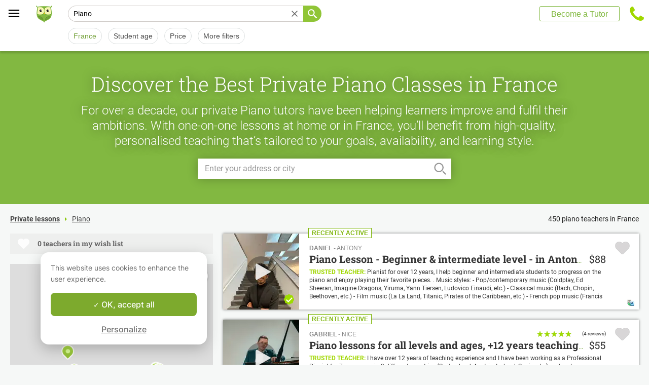

--- FILE ---
content_type: text/html; charset=utf-8
request_url: https://www.apprentus.com/en/piano-lessons/France
body_size: 61749
content:
<!DOCTYPE html>
<html class='' dir='ltr' lang='en'>
<head><meta charset='utf-8'>
<title>Piano lessons in France for home tuition</title>
<meta content='Piano lessons in France. Learn piano with our teachers, at home or in studio, whatever your level, beginner or advanced.
Our piano teachers will help you to improve.' data-react-helmet name='description' property='og:description'>
<meta content='https://apprentus-staging.twic.pics/logos/1200x630-illustration.png' data-react-helmet name='image' property='og:image'>
<meta content='Piano lessons in France for home tuition' data-react-helmet name='twitter:title' property=''>
<meta content='summary_large_image' data-react-helmet name='twitter:card' property=''>
<meta content='@Apprentus' data-react-helmet name='twitter:creator' property=''>
<meta content='Piano lessons in France. Learn piano with our teachers, at home or in studio, whatever your level, beginner or advanced.
Our piano teachers will help you to improve.' data-react-helmet name='twitter:description' property=''>
<meta content='https://apprentus-staging.twic.pics/logos/1200x630-illustration.png' data-react-helmet name='twitter:image' property=''>
<meta content='https://www.apprentus.com/en/piano-lessons/France' property='og:url'>
<meta content='website' property='og:type'>
<meta content='970583034343436' property='fb:app_id'>

<meta content='Dk-C2tlLfFlFavE-0-6vmrKNk8qJgVd8Z56ypc68Mgo' name='google-site-verification'>

<meta content='width=device-width, initial-scale=1' name='viewport'>
<meta content='A6FEBD94AE1AA05E180A8C2940E311FC' name='msvalidate.01'>
<meta name="csrf-param" content="authenticity_token" />
<meta name="csrf-token" content="ixR7sCeO7O6ybzRHbg9cLJoXwrSGTPiQPK0Muj8dH-ClEMwQFZMclx3H8CVG7uIvaP5obrIclf2fg0yGxVyFOA" />
<meta content='index, follow' name='robots'>
<!-- Safari on iOS specific theme-color -->
<meta content='#FFFFFF' media='(prefers-color-scheme: light)' name='theme-color'>
<meta content='#FFFFFF' media='(prefers-color-scheme: dark)' name='theme-color'>
<link rel="stylesheet" href="/assets/application-a75da893c52075ed322cc78d113ff1939d370a1a2ffa3e2ef2160f75d96a75ff.css" media="all" />
<link href='/assets/bundles/vendor-c9171096c887d1825a48.css' rel='stylesheet' type='text/css' />
<link href='/assets/bundles/header-d16c1e4fd5ac2da994c1.css' rel='stylesheet' type='text/css' />
<link href='/assets/bundles/search-efc43357080dc11f12cf.css' rel='stylesheet' type='text/css' />

<link data-react-helmet href='https://www.apprentus.com/en-fr/piano-lessons/france' rel='canonical'>
<link data-react-helmet href='https://www.apprentus.com/en-fr/piano-lessons/france/2' rel='next'>
<link href='/assets/favicon.png' rel='shortcut icon'>
<link href='/manifest.json' rel='manifest'>
<link href='/opensearch.xml' rel='search' title='Apprentus' type='application/opensearchdescription+xml'>

<script>
  window.onReady = []
  window.initMap = () => {}
</script>
<script type="application/ld+json">
  {"@context":"https://schema.org","@type":"EducationalOrganization","legalName":"Apprentus Ltd.","name":"Apprentus","id":"https://www.apprentus.com/en/#organization","url":"https://www.apprentus.com/","logo":"https://www.apprentus.com/logos/tutoring-Private-Teachers.png","contactPoint":[{"@type":"ContactPoint","telephone":"+32 2 808 90 30","contactType":"customer service"}],"sameAs":["https://www.facebook.com/Apprentus","http://www.twitter.com/apprentus","https://www.linkedin.com/company/apprentus","https://www.youtube.com/user/ApprentusVideos"],"aggregateRating":{"@type":"AggregateRating","ratingValue":"4.9","reviewCount":"42575","bestRating":"5","worstRating":"1"}}
</script>

    <script data-react-helmet="true" type="application/ld+json">{"@context":"http://schema.org","@type":"Product","name":"Piano in France\n","aggregateRating":{"@type":"AggregateRating","ratingValue":4.9,"reviewCount":82},"review":[{"@type":"Review","reviewBody":"First, she is an excellent musician. Second she is a patient, and an understanding teacher, who by nature is going to try to do her best to help you out. You feel confident with her and you know you are not going to be humiliated and belittled. She is there to support you. \n\nAfter two years of learning music with Pr Yantong Lin, I  can hardly imagine how much she \"enriched my life\". She made me discover the beauty and subtlety of the music.She made me think  musically and not just play notes, and  made me discover the  \"intellectual fondation and beauty  of music\" that is harmony. A new undiscovered world has been opened wide in front of me! Thank you Pr Yantong for your musical and teaching talents. \nProfesseur à absolument découvrir  et suivre!","author":{"@type":"Person","name":"Theodore"},"datePublished":"2021-10-08T09:27:21-04:00","reviewRating":{"@type":"Rating","ratingValue":5}},{"@type":"Review","reviewBody":"Gabriel has an international experience and a wide knowledge of songs etc from all over the world.  my son is very young only three years old and he is already exposed to a lot with Gabriel sessions. Gabriel doesn't force but will entice by bringing the joy and beauty of music to a student.","author":{"@type":"Person","name":"Titaporn"},"datePublished":"2025-08-17T00:04:11-04:00","reviewRating":{"@type":"Rating","ratingValue":5}},{"@type":"Review","reviewBody":"Markus is teaching my 9year old daughter the piano and she is happy how things are going. Markus is very friendly and patient and my daughter enjoys the lessons and is learning new pieces and new techniques. Thank you Markus for your effort.","author":{"@type":"Person","name":"Doris"},"datePublished":"2018-02-12T11:22:15-05:00","reviewRating":{"@type":"Rating","ratingValue":5}}]}</script><script data-react-helmet="true" type="application/ld+json">{"@context":"https://schema.org","@type":"BreadcrumbList","name":"BreadcrumbList","itemListElement":[{"@type":"ListItem","position":1,"name":"Private lessons","item":"https://www.apprentus.com/en/"},{"@type":"ListItem","position":2,"name":"Piano","item":"https://www.apprentus.com/en/piano-lessons"}]}</script>

<!-- Facebook Pixel Code -->
<script>
  setTimeout(function() {
      !function(f,b,e,v,n,t,s)
      {if(f.fbq)return;n=f.fbq=function(){n.callMethod?
          n.callMethod.apply(n,arguments):n.queue.push(arguments)};
          if(!f._fbq)f._fbq=n;n.push=n;n.loaded=!0;n.version='2.0';
          n.queue=[];t=b.createElement(e);t.async=!0;
          t.src=v;s=b.getElementsByTagName(e)[0];
          s.parentNode.insertBefore(t,s)}(window, document,'script',
          'https://connect.facebook.net/en_US/fbevents.js');
      fbq('init', '291716994895840', { em: "", ln: "", fn: "" });
      fbq('track', 'PageView');
  }, 5000)
</script>
<noscript><img height="1" width="1" style="display:none" src="https://www.facebook.com/tr?id=291716994895840&ev=PageView&noscript=1" alt="facebook"/></noscript>
<!-- End Facebook Pixel Code -->

<!-- Begin Inspectlet Embed Code -->
<script id="inspectletjs">
        window.__insp = window.__insp || [];
        __insp.push(['wid', 802722786]);

        window.setTimeout(function() {

        (function() {

                function ldinsp(){if(typeof window.__inspld != "undefined") return; window.__inspld = 1; var insp = document.createElement('script'); insp.async = true; insp.id = "inspsync"; insp.src = ('https:' == document.location.protocol ? 'https' : 'http') + '://cdn.inspectlet.com/inspectlet.js'; var x = document.getElementsByTagName('script')[0]; x.parentNode.insertBefore(insp, x); };
                setTimeout(ldinsp, 500); document.readyState != "complete" ? (window.attachEvent ? window.attachEvent('onload', ldinsp) : window.addEventListener('load', ldinsp, false)) : ldinsp();
        })();

        }, 5000)
</script>
<!-- End Inspectlet Embed Code -->

<script src="/tarteaucitron.js-1.19.0/tarteaucitron.min.js"></script>

<script type="text/javascript">
  tarteaucitron.init ({
    'privacyUrl': '', /* Privacy policy url */
    'bodyPosition': 'bottom', /* or top to bring it as first element for accessibility */

    'hashtag': '#tarteaucitron', /* Open the panel with this hashtag */
    'cookieName': 'tarteaucitron', /* Cookie name */

    'orientation': 'popup', /* Banner position (top - bottom) */

    'groupServices': true, /* Group services by category */
    'showDetailsOnClick': false, /* Click to expand the description */
    'serviceDefaultState': 'wait', /* Default state (true - wait - false) */

    'showAlertSmall': false, /* Show the small banner on bottom right */
    'cookieslist': false, /* Show the cookie list */

    'closePopup': false, /* Show a close X on the banner */

    'showIcon': false, /* Show cookie icon to manage cookies */
    //"iconSrc": "", /* Optionnal: URL or base64 encoded image */
    'iconPosition': 'BottomLeft', /* BottomRight, BottomLeft, TopRight and TopLeft */

    'adblocker': false, /* Show a Warning if an adblocker is detected */

    'DenyAllCta': false, /* Show the deny all button */
    'AcceptAllCta': true, /* Show the accept all button when highPrivacy on */
    'highPrivacy': true, /* HIGHLY RECOMMANDED Disable auto consent */
    'alwaysNeedConsent': false, /* Ask the consent for "Privacy by design" services */

    'handleBrowserDNTRequest': false, /* If Do Not Track == 1, disallow all */

    'removeCredit': true, /* Remove credit link */
    'moreInfoLink': false, /* Show more info link */

    'useExternalCss': false, /* If false, the tarteaucitron.css file will be loaded */
    'useExternalJs': false, /* If false, the tarteaucitron.js file will be loaded */

    //"cookieDomain": ".my-multisite-domaine.fr", /* Shared cookie for multisite */

    'readmoreLink': '', /* Change the default readmore link */

    'mandatory': true, /* Show a message about mandatory cookies */
    'mandatoryCta': true, /* Show the disabled accept button when mandatory on */

    //"customCloserId": "", /* Optional a11y: Custom element ID used to open the panel */

    'googleConsentMode': true, /* Enable Google Consent Mode v2 for Google ads and GA4 */

    'partnersList': false /* Show the number of partners on the popup/middle banner */
  })

  tarteaucitron.user.googleadsId = 'AW-9140613693';
  (tarteaucitron.job = tarteaucitron.job || []).push('googleads');

  tarteaucitron.user.facebookpixelId = '291716994895840'; tarteaucitron.user.facebookpixelMore = function () { /* add here your optionnal facebook pixel function */ };
  (tarteaucitron.job = tarteaucitron.job || []).push('facebookpixel');
</script>

  <script>
    tarteaucitron.user.googletagmanagerId = 'GTM-PNH5F85';
    (tarteaucitron.job = tarteaucitron.job || []).push('googletagmanager');

    // Pushing gcmanalyticsstorage to the tarteaucitron job array to control consent for Google Analytics cookies
    (tarteaucitron.job = tarteaucitron.job || []).push('gcmanalyticsstorage');
  </script>

</head>
<script>
    var Tawk_API=Tawk_API||{}, Tawk_LoadStart=new Date();
    window.setTimeout(function() {
        var s1=document.createElement("script"),s0=document.getElementsByTagName("script")[0];
        s1.async=true;
        s1.src= 'https://embed.tawk.to/61c096e580b2296cfdd29ff4/1fnc5qpf6';
        s1.charset='UTF-8';
        s1.setAttribute('crossorigin','*');
        s0.parentNode.insertBefore(s1,s0);
    }, 30000)
</script>

<body class='responsive layout-application locale-en' data-action='index' data-beta-mode='false' data-controller='Search' data-currency='USD' data-default-country='us' data-env='production' data-full-layout='true' data-is-admin='false' data-is-translator='false' data-language-url='en' data-locale='en' data-root-path='/en/' data-root-url='https://www.apprentus.com/en/' data-user='0' remote-ip='18.118.149.75'>
<noscript>
<iframe height='0' src='https://www.googletagmanager.com/ns.html?id=GTM-PNH5F85' style='display:none;visibility:hidden' width='0'></iframe>
</noscript>
<input id='data-controller' type='hidden' value='Search'>
<input id='data-action' type='hidden' value='index'>
<input id='data-locale' type='hidden' value='en'>

<div id='wrap'>
<div class='hide-on-booking' style='display: block'>

</div>
<div id='above-header'></div>
  <script type="application/json" id="js-react-on-rails-context">{"railsEnv":"production","inMailer":false,"i18nLocale":"en","i18nDefaultLocale":"en","rorVersion":"11.3.1","rorPro":false,"href":"https://www.apprentus.com/en/piano-lessons/France","location":"/en/piano-lessons/France","scheme":"https","host":"www.apprentus.com","port":null,"pathname":"/en/piano-lessons/France","search":null,"httpAcceptLanguage":null,"scene":"search","hasAvatar":null,"isTeacher":null,"currentUserId":null,"currentUserName":null,"currentUserEmail":null,"languageUrl":"en","sessionCountry":"us","dpr":null,"loadCounter":1,"featureFlags":{},"eventDialog":{},"headerProps":{"isLoggedIn":false,"categorySuggestions":[{"value":722,"name":"French","slug":"french-lessons","is_tag":false},{"value":391,"name":"Math","slug":"math-lessons","is_tag":false},{"value":357,"name":"Guitar","slug":"guitar-lessons","is_tag":false},{"value":723,"name":"English","slug":"english-lessons","is_tag":false},{"value":433,"name":"Physics","slug":"physics-lessons","is_tag":false},{"value":538,"name":"Chemistry","slug":"chemistry-lessons","is_tag":false},{"value":707,"name":"Spanish","slug":"spanish-lessons","is_tag":false},{"value":436,"name":"Piano","slug":"piano-lessons","is_tag":false},{"value":544,"name":"Violin","slug":"violin-lessons","is_tag":false}],"showSearchbox":false,"isSearchPage":true,"isInboxThreadPage":false,"favouritesCount":0,"unreadMessageCount":0,"coursesCount":0,"profileMenuItems":null,"avatar":"https://www.apprentus.com/assets/design/default_avatar.png","teachPath":"/en/courses/new","rootPath":"/en","inboxPath":"/en/inbox","favouritesPath":"/en/favourites","loginPath":"/en/login?main_login=true","isHomePage":false,"profilePath":"/en/profile","firstName":null,"signupPath":"/en/signup?main_signup=true","countryMenuInformation":{"country":"US","countryName":"United States","language":44,"currency":"USD"},"countryMenuOptions":{"countries":[{"value":"US","label":"United States","currency_code":"USD","order":1}],"languages":[{"value":55,"label":"Deutsch","shortcode":"de"},{"value":44,"label":"English","shortcode":"en"},{"value":152,"label":"Español","shortcode":"es"},{"value":51,"label":"Français","shortcode":"fr"},{"value":42,"label":"Nederlands","shortcode":"nl"},{"value":8,"label":"العربية","shortcode":"ar"}],"currencies":["AED","ARS","AUD","BHD","BRL","CAD","CHF","CNY","COP","CZK","DKK","DZD","EGP","EUR","GBP","HKD","HUF","IDR","ILS","INR","JOD","JPY","KRW","KWD","MAD","MXN","MYR","NOK","NZD","PHP","PLN","QAR","RUB","SAR","SEK","SGD","THB","TND","TRY","TWD","UAH","USD","VND","XOF","XPF","ZAR"],"mapping":{"default":["en","fr","nl","es","ar","de"],"fr":["fr","en"],"be":["fr","nl","en"],"ch":["en","fr","de"],"cn":["en","fr"],"gb":["en","fr"],"ie":["en"],"us":["en"],"nl":["nl","en"],"ee":["en"],"ca":["en","fr"],"lu":["en","fr"],"es":["es","en","fr"],"de":["de","en"],"at":["de","en"],"eg":["ar"],"sa":["ar"],"ae":["ar"],"qa":["ar"],"mx":["es"]}},"mainMenuItems":[{"name":"home","title":"Home","link":"/en"},{"name":"help","title":"How can we help?","link":"/en/help/take_private_lessons"},{"name":"become_tutor","title":"Become a Tutor","link":"/en/courses/new"}],"isRecruitmentPage":false},"footerProps":{"showPress":false,"pages":[[{"link":"https://www.apprentus.com/en/t/private-lessons/how-to-find-a-private-teacher","title":"How Apprentus Works"},{"link":"https://www.apprentus.com/en/looking-for-a-teacher","title":"Request a teacher"},{"link":"https://www.apprentus.com/en/help/take_private_lessons","title":"Help"},{"link":"https://www.apprentus.com/en/press","title":"Press"}],[{"link":"https://www.apprentus.com/en/about","title":"About Us"},{"link":"https://www.apprentus.com/en/how-to-become-a-tutor-teacher","title":"Tutor Teacher Jobs"},{"link":"https://www.apprentus.com/en/terms","title":"Terms \u0026 Privacy"},{"link":"https://www.apprentus.com/en/gift-card-music-languages-lessons","title":"Gift Cards"}]],"aboutApprentus":"Apprentus is the best way to \u003cstrong\u003efind high-quality teachers\u003c/strong\u003e in hundreds of different subjects. From math tutoring to yoga, our mission is to provide thousands of searchable and bookable classes.","socialMediaIcons":[[{"name":"Facebook","icon":"facebook","link":"https://www.facebook.com/Apprentus","icon_url":"/assets/design/facebook-squared.png"},{"name":"Instagram","icon":"instagram","link":"https://www.instagram.com/apprentus.en","icon_url":"/assets/design/flatten-instagram.png"}],[{"name":"X","icon":"twitterX","link":"https://twitter.com/apprentus","icon_url":"/assets/design/flatten-twitter-squared.png"},{"name":"YouTube","icon":"youtube","link":"https://www.youtube.com/user/apprentusvideos","icon_url":"/assets/design/flatten-youtube.png"}]],"reviews":{"domain":"www.apprentus.com","totalReviews":"42575","stars":"4.9","reviewsPageUrl":"/en/apprentus-reviews"},"inviteFriends":{"invite_path":"/en/invite","img_url":"/assets/owl/happy.png","img_url_retina":"/assets/owl/happy@2x.png","invite_bonus_sum":"$50"},"subscribeUrl":"/en/mails/subscribe","allCountries":[{"url":"https://www.apprentus.fr/","title":"Cours particuliers et professeurs à domicile en France","country":"fr","text":"Cours particuliers en France"},{"url":"https://www.apprentus.com/en-fr/","title":"Private teacher to learn language, music or school tutoring at home in France","country":"fr","text":"Private lessons in France"},{"url":"https://www.apprentus.be/","title":"Cours particuliers et professeurs à domicile en Belgique","country":"be","text":"Cours particuliers en Belgique"},{"url":"https://www.apprentus.com/nl-be/","title":"Privé leraar om talen te leren, muziek of bijles aan huis in België","country":"be","text":"Privélessen in België"},{"url":"https://www.apprentus.com/en-be/","title":"Private teacher to learn language, music or school tutoring at home in Belgium","country":"be","text":"Private lessons in Belgium"},{"url":"https://www.apprentus.com/en-ch/","title":"Private teacher to learn language, music or school tutoring at home in Switzerland","country":"ch","text":"Private lessons in Switzerland"},{"url":"https://www.apprentus.ch/","title":"Cours particuliers et professeurs à domicile en Suisse","country":"ch","text":"Cours particuliers en Suisse"},{"url":"https://www.apprentus.com/de-ch/","title":"Nachhilfe und Nachhilfelehrer zu Hause in der Schweiz","country":"ch","text":"Nachhilfe in der Schweiz"},{"url":"https://www.apprentus.com/en-cn/","title":"Private teacher to learn language, music or school tutoring at home in China","country":"cn","text":"Private lessons in China"},{"url":"https://www.apprentus.com/fr-cn/","title":"Cours particuliers et professeurs à domicile en Chine","country":"cn","text":"Cours particuliers en Chine"},{"url":"https://www.apprentus.co.uk/","title":"Private teacher to learn language, music or school tutoring at home in The United Kingdom","country":"gb","text":"Private lessons in The United Kingdom"},{"url":"https://www.apprentus.co.uk/fr/","title":"Cours particuliers et professeurs à domicile ","country":"gb","text":"Cours particuliers "},{"url":"https://www.apprentus.com/en-ie/","title":"Private teacher to learn language, music or school tutoring at home in Ireland","country":"ie","text":"Private lessons in Ireland"},{"url":"https://www.apprentus.com/en-us/","title":"Private teacher to learn language, music or school tutoring at home in The USA","country":"us","text":"Private lessons in The USA"},{"url":"https://www.apprentus.nl/","title":"Privé leraar om talen te leren, muziek of bijles aan huis in Nederland","country":"nl","text":"Privélessen in Nederland"},{"url":"https://www.apprentus.com/en-nl/","title":"Private teacher to learn language, music or school tutoring at home in The Netherlands","country":"nl","text":"Private lessons in The Netherlands"},{"url":"https://www.apprentus.com/en-ee/","title":"Private teacher to learn language, music or school tutoring at home in Estonia","country":"ee","text":"Private lessons in Estonia"},{"url":"https://www.apprentus.ca/","title":"Private teacher to learn language, music or school tutoring at home in Canada","country":"ca","text":"Private lessons in Canada"},{"url":"https://www.apprentus.com/fr-ca/","title":"Cours particuliers et professeurs à domicile au Canada","country":"ca","text":"Cours particuliers au Canada"},{"url":"https://www.apprentus.com/en-lu/","title":"Private teacher to learn language, music or school tutoring at home in Luxembourg","country":"lu","text":"Private lessons in Luxembourg"},{"url":"https://www.apprentus.lu/","title":"Cours particuliers et professeurs à domicile au Luxembourg","country":"lu","text":"Cours particuliers au Luxembourg"},{"url":"https://www.apprentus.es/","title":"Clases particulares y profesores a domicilio en España","country":"es","text":"Clases particulares en España"},{"url":"https://www.apprentus.com/en-es/","title":"Private teacher to learn language, music or school tutoring at home in Spain","country":"es","text":"Private lessons in Spain"},{"url":"https://www.apprentus.com/fr-es/","title":"Cours particuliers et professeurs à domicile ","country":"es","text":"Cours particuliers "},{"url":"https://www.apprentus.com/de-de/","title":"Nachhilfe und Nachhilfelehrer zu Hause in Deutschland","country":"de","text":"Nachhilfe in Deutschland"},{"url":"https://www.apprentus.com/en-de/","title":"Private teacher to learn language, music or school tutoring at home in Germany","country":"de","text":"Private lessons in Germany"},{"url":"https://www.apprentus.at/","title":"Nachhilfe und Nachhilfelehrer zu Hause in Österreich","country":"at","text":"Nachhilfe in Österreich"},{"url":"https://www.apprentus.com/en-at/","title":"Private teacher to learn language, music or school tutoring at home in Austria","country":"at","text":"Private lessons in Austria"},{"url":"https://www.apprentus.com/ar-eg/","title":"مدرس خاص لتعلم اللغة أو الموسيقى أو المساعدة على الواجبات المدرسية في المنزل في في مصر","country":"eg","text":"دروس خصوصية في مصر"},{"url":"https://www.apprentus.com/ar-sa/","title":"مدرس خاص لتعلم اللغة أو الموسيقى أو المساعدة على الواجبات المدرسية في المنزل في في السعودية","country":"sa","text":"دروس خصوصية في السعودية"},{"url":"https://www.apprentus.com/ar-ae/","title":"مدرس خاص لتعلم اللغة أو الموسيقى أو المساعدة على الواجبات المدرسية في المنزل في في الإمارات","country":"ae","text":"دروس خصوصية في الإمارات"},{"url":"https://www.apprentus.com/ar-qa/","title":"مدرس خاص لتعلم اللغة أو الموسيقى أو المساعدة على الواجبات المدرسية في المنزل في في قطر","country":"qa","text":"دروس خصوصية في قطر"},{"url":"https://www.apprentus.mx/","title":"Clases particulares y profesores a domicilio en Mexico","country":"mx","text":"Clases particulares en Mexico"}],"onlineCategories":[],"allCities":[{"title":"A","url":"/en/cities/a"},{"title":"B","url":"/en/cities/b"},{"title":"C","url":"/en/cities/c"},{"title":"D","url":"/en/cities/d"},{"title":"E","url":"/en/cities/e"},{"title":"F","url":"/en/cities/f"},{"title":"G","url":"/en/cities/g"},{"title":"H","url":"/en/cities/h"},{"title":"I","url":"/en/cities/i"},{"title":"J","url":"/en/cities/j"},{"title":"K","url":"/en/cities/k"},{"title":"L","url":"/en/cities/l"},{"title":"M","url":"/en/cities/m"},{"title":"N","url":"/en/cities/n"},{"title":"O","url":"/en/cities/o"},{"title":"P","url":"/en/cities/p"},{"title":"Q","url":"/en/cities/q"},{"title":"R","url":"/en/cities/r"},{"title":"S","url":"/en/cities/s"},{"title":"T","url":"/en/cities/t"},{"title":"U","url":"/en/cities/u"},{"title":"V","url":"/en/cities/v"},{"title":"W","url":"/en/cities/w"},{"title":"X","url":"/en/cities/x"},{"title":"Y","url":"/en/cities/y"},{"title":"Z","url":"/en/cities/z"}],"isLoggedIn":false},"startFullscreen":false,"plainLayout":false,"contentClassName":"body container clearfix nopadding","hootPhoneNumber":{"default_code":"","country_code":"+1","national":"(833) 273-0967","international":"+18332730967"},"timezoneNames":[{"value":"Etc/GMT+12","utc_offset":-43200,"label":"(GMT -12:00) GMT+12","country":"GMT+12"},{"value":"Pacific/Niue","utc_offset":-39600,"label":"(GMT -11:00) Niue","country":"Niue"},{"value":"Pacific/Pago_Pago","utc_offset":-39600,"label":"(GMT -11:00) Pago Pago","country":"Pago Pago"},{"value":"Pacific/Samoa","utc_offset":-39600,"label":"(GMT -11:00) Samoa","country":"Samoa"},{"value":"Etc/GMT+11","utc_offset":-39600,"label":"(GMT -11:00) GMT+11","country":"GMT+11"},{"value":"Pacific/Midway","utc_offset":-39600,"label":"(GMT -11:00) Midway","country":"Midway"},{"value":"Pacific/Niue","utc_offset":-39600,"label":"(GMT -11:00) Niue","country":"Niue"},{"value":"Pacific/Pago_Pago","utc_offset":-39600,"label":"(GMT -11:00) Pago Pago","country":"Pago Pago"},{"value":"Pacific/Samoa","utc_offset":-39600,"label":"(GMT -11:00) Samoa","country":"Samoa"},{"value":"US/Samoa","utc_offset":-39600,"label":"(GMT -11:00) Samoa","country":"Samoa"},{"value":"America/Adak","utc_offset":-36000,"label":"(GMT -10:00) Adak","country":"Adak"},{"value":"America/Atka","utc_offset":-36000,"label":"(GMT -10:00) Atka","country":"Atka"},{"value":"Pacific/Honolulu","utc_offset":-36000,"label":"(GMT -10:00) Honolulu","country":"Honolulu"},{"value":"Pacific/Tahiti","utc_offset":-36000,"label":"(GMT -10:00) Tahiti","country":"Tahiti"},{"value":"US/Aleutian","utc_offset":-36000,"label":"(GMT -10:00) Aleutian","country":"Aleutian"},{"value":"America/Adak","utc_offset":-36000,"label":"(GMT -10:00) Adak","country":"Adak"},{"value":"America/Atka","utc_offset":-36000,"label":"(GMT -10:00) Atka","country":"Atka"},{"value":"Etc/GMT+10","utc_offset":-36000,"label":"(GMT -10:00) GMT+10","country":"GMT+10"},{"value":"HST","utc_offset":-36000,"label":"(GMT -10:00) HST","country":"HST"},{"value":"Pacific/Honolulu","utc_offset":-36000,"label":"(GMT -10:00) Honolulu","country":"Honolulu"},{"value":"Pacific/Johnston","utc_offset":-36000,"label":"(GMT -10:00) Johnston","country":"Johnston"},{"value":"Pacific/Rarotonga","utc_offset":-36000,"label":"(GMT -10:00) Rarotonga","country":"Rarotonga"},{"value":"Pacific/Tahiti","utc_offset":-36000,"label":"(GMT -10:00) Tahiti","country":"Tahiti"},{"value":"US/Aleutian","utc_offset":-36000,"label":"(GMT -10:00) Aleutian","country":"Aleutian"},{"value":"US/Hawaii","utc_offset":-36000,"label":"(GMT -10:00) Hawaii","country":"Hawaii"},{"value":"Pacific/Marquesas","utc_offset":-34200,"label":"(GMT -09:30) Marquesas","country":"Marquesas"},{"value":"America/Anchorage","utc_offset":-32400,"label":"(GMT -09:00) Anchorage","country":"Anchorage"},{"value":"America/Juneau","utc_offset":-32400,"label":"(GMT -09:00) Juneau","country":"Juneau"},{"value":"America/Metlakatla","utc_offset":-32400,"label":"(GMT -09:00) Metlakatla","country":"Metlakatla"},{"value":"America/Nome","utc_offset":-32400,"label":"(GMT -09:00) Nome","country":"Nome"},{"value":"America/Sitka","utc_offset":-32400,"label":"(GMT -09:00) Sitka","country":"Sitka"},{"value":"America/Yakutat","utc_offset":-32400,"label":"(GMT -09:00) Yakutat","country":"Yakutat"},{"value":"US/Alaska","utc_offset":-32400,"label":"(GMT -09:00) Alaska","country":"Alaska"},{"value":"America/Anchorage","utc_offset":-32400,"label":"(GMT -09:00) Anchorage","country":"Anchorage"},{"value":"America/Juneau","utc_offset":-32400,"label":"(GMT -09:00) Juneau","country":"Juneau"},{"value":"America/Metlakatla","utc_offset":-32400,"label":"(GMT -09:00) Metlakatla","country":"Metlakatla"},{"value":"America/Nome","utc_offset":-32400,"label":"(GMT -09:00) Nome","country":"Nome"},{"value":"America/Sitka","utc_offset":-32400,"label":"(GMT -09:00) Sitka","country":"Sitka"},{"value":"America/Yakutat","utc_offset":-32400,"label":"(GMT -09:00) Yakutat","country":"Yakutat"},{"value":"Etc/GMT+9","utc_offset":-32400,"label":"(GMT -09:00) GMT+9","country":"GMT+9"},{"value":"Pacific/Gambier","utc_offset":-32400,"label":"(GMT -09:00) Gambier","country":"Gambier"},{"value":"US/Alaska","utc_offset":-32400,"label":"(GMT -09:00) Alaska","country":"Alaska"},{"value":"America/Ensenada","utc_offset":-28800,"label":"(GMT -08:00) Ensenada","country":"Ensenada"},{"value":"America/Los_Angeles","utc_offset":-28800,"label":"(GMT -08:00) Los Angeles","country":"Los Angeles"},{"value":"America/Santa_Isabel","utc_offset":-28800,"label":"(GMT -08:00) Santa Isabel","country":"Santa Isabel"},{"value":"America/Tijuana","utc_offset":-28800,"label":"(GMT -08:00) Tijuana","country":"Tijuana"},{"value":"America/Vancouver","utc_offset":-28800,"label":"(GMT -08:00) Vancouver","country":"Vancouver"},{"value":"Canada/Pacific","utc_offset":-28800,"label":"(GMT -08:00) Pacific","country":"Pacific"},{"value":"Pacific/Pitcairn","utc_offset":-28800,"label":"(GMT -08:00) Pitcairn","country":"Pitcairn"},{"value":"America/Ensenada","utc_offset":-28800,"label":"(GMT -08:00) Ensenada","country":"Ensenada"},{"value":"America/Los_Angeles","utc_offset":-28800,"label":"(GMT -08:00) Los Angeles","country":"Los Angeles"},{"value":"America/Santa_Isabel","utc_offset":-28800,"label":"(GMT -08:00) Santa Isabel","country":"Santa Isabel"},{"value":"America/Tijuana","utc_offset":-28800,"label":"(GMT -08:00) Tijuana","country":"Tijuana"},{"value":"America/Vancouver","utc_offset":-28800,"label":"(GMT -08:00) Vancouver","country":"Vancouver"},{"value":"Canada/Pacific","utc_offset":-28800,"label":"(GMT -08:00) Pacific","country":"Pacific"},{"value":"Etc/GMT+8","utc_offset":-28800,"label":"(GMT -08:00) GMT+8","country":"GMT+8"},{"value":"Mexico/BajaNorte","utc_offset":-28800,"label":"(GMT -08:00) BajaNorte","country":"BajaNorte"},{"value":"PST8PDT","utc_offset":-28800,"label":"(GMT -08:00) PST8PDT","country":"PST8PDT"},{"value":"Pacific/Pitcairn","utc_offset":-28800,"label":"(GMT -08:00) Pitcairn","country":"Pitcairn"},{"value":"US/Pacific","utc_offset":-28800,"label":"(GMT -08:00) Pacific","country":"Pacific"},{"value":"America/Boise","utc_offset":-25200,"label":"(GMT -07:00) Boise","country":"Boise"},{"value":"America/Cambridge_Bay","utc_offset":-25200,"label":"(GMT -07:00) Cambridge Bay","country":"Cambridge Bay"},{"value":"America/Creston","utc_offset":-25200,"label":"(GMT -07:00) Creston","country":"Creston"},{"value":"America/Dawson","utc_offset":-25200,"label":"(GMT -07:00) Dawson","country":"Dawson"},{"value":"America/Inuvik","utc_offset":-25200,"label":"(GMT -07:00) Inuvik","country":"Inuvik"},{"value":"America/Dawson_Creek","utc_offset":-25200,"label":"(GMT -07:00) Dawson Creek","country":"Dawson Creek"},{"value":"America/Denver","utc_offset":-25200,"label":"(GMT -07:00) Denver","country":"Denver"},{"value":"America/Edmonton","utc_offset":-25200,"label":"(GMT -07:00) Edmonton","country":"Edmonton"},{"value":"America/Fort_Nelson","utc_offset":-25200,"label":"(GMT -07:00) Fort Nelson","country":"Fort Nelson"},{"value":"America/Hermosillo","utc_offset":-25200,"label":"(GMT -07:00) Hermosillo","country":"Hermosillo"},{"value":"America/Mazatlan","utc_offset":-25200,"label":"(GMT -07:00) Mazatlan","country":"Mazatlan"},{"value":"America/Phoenix","utc_offset":-25200,"label":"(GMT -07:00) Phoenix","country":"Phoenix"},{"value":"America/Shiprock","utc_offset":-25200,"label":"(GMT -07:00) Shiprock","country":"Shiprock"},{"value":"America/Whitehorse","utc_offset":-25200,"label":"(GMT -07:00) Whitehorse","country":"Whitehorse"},{"value":"America/Yellowknife","utc_offset":-25200,"label":"(GMT -07:00) Yellowknife","country":"Yellowknife"},{"value":"Canada/Mountain","utc_offset":-25200,"label":"(GMT -07:00) Mountain","country":"Mountain"},{"value":"Canada/Yukon","utc_offset":-25200,"label":"(GMT -07:00) Yukon","country":"Yukon"},{"value":"MST","utc_offset":-25200,"label":"(GMT -07:00) MST","country":"MST"},{"value":"US/Arizona","utc_offset":-25200,"label":"(GMT -07:00) Arizona","country":"Arizona"},{"value":"America/Boise","utc_offset":-25200,"label":"(GMT -07:00) Boise","country":"Boise"},{"value":"America/Cambridge_Bay","utc_offset":-25200,"label":"(GMT -07:00) Cambridge Bay","country":"Cambridge Bay"},{"value":"America/Creston","utc_offset":-25200,"label":"(GMT -07:00) Creston","country":"Creston"},{"value":"America/Dawson","utc_offset":-25200,"label":"(GMT -07:00) Dawson","country":"Dawson"},{"value":"America/Dawson_Creek","utc_offset":-25200,"label":"(GMT -07:00) Dawson Creek","country":"Dawson Creek"},{"value":"America/Denver","utc_offset":-25200,"label":"(GMT -07:00) Denver","country":"Denver"},{"value":"America/Edmonton","utc_offset":-25200,"label":"(GMT -07:00) Edmonton","country":"Edmonton"},{"value":"America/Fort_Nelson","utc_offset":-25200,"label":"(GMT -07:00) Fort Nelson","country":"Fort Nelson"},{"value":"America/Hermosillo","utc_offset":-25200,"label":"(GMT -07:00) Hermosillo","country":"Hermosillo"},{"value":"America/Inuvik","utc_offset":-25200,"label":"(GMT -07:00) Inuvik","country":"Inuvik"},{"value":"America/Mazatlan","utc_offset":-25200,"label":"(GMT -07:00) Mazatlan","country":"Mazatlan"},{"value":"America/Phoenix","utc_offset":-25200,"label":"(GMT -07:00) Phoenix","country":"Phoenix"},{"value":"America/Shiprock","utc_offset":-25200,"label":"(GMT -07:00) Shiprock","country":"Shiprock"},{"value":"America/Whitehorse","utc_offset":-25200,"label":"(GMT -07:00) Whitehorse","country":"Whitehorse"},{"value":"America/Yellowknife","utc_offset":-25200,"label":"(GMT -07:00) Yellowknife","country":"Yellowknife"},{"value":"Canada/Mountain","utc_offset":-25200,"label":"(GMT -07:00) Mountain","country":"Mountain"},{"value":"Canada/Yukon","utc_offset":-25200,"label":"(GMT -07:00) Yukon","country":"Yukon"},{"value":"Etc/GMT+7","utc_offset":-25200,"label":"(GMT -07:00) GMT+7","country":"GMT+7"},{"value":"MST","utc_offset":-25200,"label":"(GMT -07:00) MST","country":"MST"},{"value":"MST7MDT","utc_offset":-25200,"label":"(GMT -07:00) MST7MDT","country":"MST7MDT"},{"value":"Mexico/BajaSur","utc_offset":-25200,"label":"(GMT -07:00) BajaSur","country":"BajaSur"},{"value":"Navajo","utc_offset":-25200,"label":"(GMT -07:00) Navajo","country":"Navajo"},{"value":"US/Arizona","utc_offset":-25200,"label":"(GMT -07:00) Arizona","country":"Arizona"},{"value":"US/Mountain","utc_offset":-25200,"label":"(GMT -07:00) Mountain","country":"Mountain"},{"value":"America/Belize","utc_offset":-21600,"label":"(GMT -06:00) Belize","country":"Belize"},{"value":"America/Chicago","utc_offset":-21600,"label":"(GMT -06:00) Chicago","country":"Chicago"},{"value":"America/Chihuahua","utc_offset":-21600,"label":"(GMT -06:00) Chihuahua","country":"Chihuahua"},{"value":"America/Costa_Rica","utc_offset":-21600,"label":"(GMT -06:00) Costa Rica","country":"Costa Rica"},{"value":"America/Bahia_Banderas","utc_offset":-21600,"label":"(GMT -06:00) Bahía de Banderas","country":"Bahía de Banderas"},{"value":"America/El_Salvador","utc_offset":-21600,"label":"(GMT -06:00) El Salvador","country":"El Salvador"},{"value":"America/Guatemala","utc_offset":-21600,"label":"(GMT -06:00) Guatemala","country":"Guatemala"},{"value":"America/Indiana/Tell_City","utc_offset":-21600,"label":"(GMT -06:00) Tell City IN","country":"Tell City IN"},{"value":"America/Knox_IN","utc_offset":-21600,"label":"(GMT -06:00) Knox IN","country":"Knox IN"},{"value":"America/Managua","utc_offset":-21600,"label":"(GMT -06:00) Managua","country":"Managua"},{"value":"America/Matamoros","utc_offset":-21600,"label":"(GMT -06:00) Matamoros","country":"Matamoros"},{"value":"America/Menominee","utc_offset":-21600,"label":"(GMT -06:00) Menominee","country":"Menominee"},{"value":"America/Merida","utc_offset":-21600,"label":"(GMT -06:00) Merida","country":"Merida"},{"value":"America/Mexico_City","utc_offset":-21600,"label":"(GMT -06:00) Mexico City","country":"Mexico City"},{"value":"America/Monterrey","utc_offset":-21600,"label":"(GMT -06:00) Monterrey","country":"Monterrey"},{"value":"America/Ojinaga","utc_offset":-21600,"label":"(GMT -06:00) Ojinaga","country":"Ojinaga"},{"value":"America/Rainy_River","utc_offset":-21600,"label":"(GMT -06:00) Rainy River","country":"Rainy River"},{"value":"America/Rankin_Inlet","utc_offset":-21600,"label":"(GMT -06:00) Rankin Inlet","country":"Rankin Inlet"},{"value":"America/Regina","utc_offset":-21600,"label":"(GMT -06:00) Regina","country":"Regina"},{"value":"America/Resolute","utc_offset":-21600,"label":"(GMT -06:00) Resolute","country":"Resolute"},{"value":"America/Swift_Current","utc_offset":-21600,"label":"(GMT -06:00) Swift Current","country":"Swift Current"},{"value":"America/Tegucigalpa","utc_offset":-21600,"label":"(GMT -06:00) Tegucigalpa","country":"Tegucigalpa"},{"value":"America/Winnipeg","utc_offset":-21600,"label":"(GMT -06:00) Winnipeg","country":"Winnipeg"},{"value":"Canada/Central","utc_offset":-21600,"label":"(GMT -06:00) Central","country":"Central"},{"value":"Canada/Saskatchewan","utc_offset":-21600,"label":"(GMT -06:00) Saskatchewan","country":"Saskatchewan"},{"value":"America/North_Dakota/New_Salem","utc_offset":-21600,"label":"(GMT -06:00) New Salem ND","country":"New Salem ND"},{"value":"America/Bahia_Banderas","utc_offset":-21600,"label":"(GMT -06:00) Bahia Banderas","country":"Bahia Banderas"},{"value":"America/Belize","utc_offset":-21600,"label":"(GMT -06:00) Belize","country":"Belize"},{"value":"America/Chicago","utc_offset":-21600,"label":"(GMT -06:00) Chicago","country":"Chicago"},{"value":"America/Chihuahua","utc_offset":-21600,"label":"(GMT -06:00) Chihuahua","country":"Chihuahua"},{"value":"America/Costa_Rica","utc_offset":-21600,"label":"(GMT -06:00) Costa Rica","country":"Costa Rica"},{"value":"America/El_Salvador","utc_offset":-21600,"label":"(GMT -06:00) El Salvador","country":"El Salvador"},{"value":"America/Guatemala","utc_offset":-21600,"label":"(GMT -06:00) Guatemala","country":"Guatemala"},{"value":"America/Indiana/Knox","utc_offset":-21600,"label":"(GMT -06:00) Indiana Knox","country":"Indiana Knox"},{"value":"America/Indiana/Tell_City","utc_offset":-21600,"label":"(GMT -06:00) Indiana Tell City","country":"Indiana Tell City"},{"value":"America/Knox_IN","utc_offset":-21600,"label":"(GMT -06:00) Knox IN","country":"Knox IN"},{"value":"America/Managua","utc_offset":-21600,"label":"(GMT -06:00) Managua","country":"Managua"},{"value":"America/Matamoros","utc_offset":-21600,"label":"(GMT -06:00) Matamoros","country":"Matamoros"},{"value":"America/Menominee","utc_offset":-21600,"label":"(GMT -06:00) Menominee","country":"Menominee"},{"value":"America/Merida","utc_offset":-21600,"label":"(GMT -06:00) Merida","country":"Merida"},{"value":"America/Mexico_City","utc_offset":-21600,"label":"(GMT -06:00) Mexico City","country":"Mexico City"},{"value":"America/Monterrey","utc_offset":-21600,"label":"(GMT -06:00) Monterrey","country":"Monterrey"},{"value":"America/North_Dakota/Beulah","utc_offset":-21600,"label":"(GMT -06:00) North Dakota Beulah","country":"North Dakota Beulah"},{"value":"America/North_Dakota/Center","utc_offset":-21600,"label":"(GMT -06:00) North Dakota Center","country":"North Dakota Center"},{"value":"America/North_Dakota/New_Salem","utc_offset":-21600,"label":"(GMT -06:00) North Dakota New Salem","country":"North Dakota New Salem"},{"value":"America/Ojinaga","utc_offset":-21600,"label":"(GMT -06:00) Ojinaga","country":"Ojinaga"},{"value":"America/Rainy_River","utc_offset":-21600,"label":"(GMT -06:00) Rainy River","country":"Rainy River"},{"value":"America/Rankin_Inlet","utc_offset":-21600,"label":"(GMT -06:00) Rankin Inlet","country":"Rankin Inlet"},{"value":"America/Regina","utc_offset":-21600,"label":"(GMT -06:00) Regina","country":"Regina"},{"value":"America/Resolute","utc_offset":-21600,"label":"(GMT -06:00) Resolute","country":"Resolute"},{"value":"America/Swift_Current","utc_offset":-21600,"label":"(GMT -06:00) Swift Current","country":"Swift Current"},{"value":"America/Tegucigalpa","utc_offset":-21600,"label":"(GMT -06:00) Tegucigalpa","country":"Tegucigalpa"},{"value":"America/Winnipeg","utc_offset":-21600,"label":"(GMT -06:00) Winnipeg","country":"Winnipeg"},{"value":"CST6CDT","utc_offset":-21600,"label":"(GMT -06:00) CST6CDT","country":"CST6CDT"},{"value":"Canada/Central","utc_offset":-21600,"label":"(GMT -06:00) Central","country":"Central"},{"value":"Canada/Saskatchewan","utc_offset":-21600,"label":"(GMT -06:00) Saskatchewan","country":"Saskatchewan"},{"value":"Etc/GMT+6","utc_offset":-21600,"label":"(GMT -06:00) GMT+6","country":"GMT+6"},{"value":"Mexico/General","utc_offset":-21600,"label":"(GMT -06:00) General","country":"General"},{"value":"Pacific/Galapagos","utc_offset":-21600,"label":"(GMT -06:00) Galapagos","country":"Galapagos"},{"value":"US/Central","utc_offset":-21600,"label":"(GMT -06:00) Central","country":"Central"},{"value":"US/Indiana-Starke","utc_offset":-21600,"label":"(GMT -06:00) Indiana Starke","country":"Indiana Starke"},{"value":"America/Atikokan","utc_offset":-18000,"label":"(GMT -05:00) Atikokan","country":"Atikokan"},{"value":"America/Bogota","utc_offset":-18000,"label":"(GMT -05:00) Bogota","country":"Bogota"},{"value":"America/Cancun","utc_offset":-18000,"label":"(GMT -05:00) Cancun","country":"Cancun"},{"value":"America/Cayman","utc_offset":-18000,"label":"(GMT -05:00) Cayman","country":"Cayman"},{"value":"America/Coral_Harbour","utc_offset":-18000,"label":"(GMT -05:00) Coral Harbour","country":"Coral Harbour"},{"value":"America/Detroit","utc_offset":-18000,"label":"(GMT -05:00) Detroit","country":"Detroit"},{"value":"America/Eirunepe","utc_offset":-18000,"label":"(GMT -05:00) Eirunepe","country":"Eirunepe"},{"value":"America/Fort_Wayne","utc_offset":-18000,"label":"(GMT -05:00) Fort Wayne","country":"Fort Wayne"},{"value":"America/Grand_Turk","utc_offset":-18000,"label":"(GMT -05:00) Grand Turk","country":"Grand Turk"},{"value":"America/Guayaquil","utc_offset":-18000,"label":"(GMT -05:00) Guayaquil","country":"Guayaquil"},{"value":"America/Havana","utc_offset":-18000,"label":"(GMT -05:00) Havana","country":"Havana"},{"value":"America/Indianapolis","utc_offset":-18000,"label":"(GMT -05:00) Indianapolis","country":"Indianapolis"},{"value":"America/Indiana/Petersburg","utc_offset":-18000,"label":"(GMT -05:00) Petersburg IN","country":"Petersburg IN"},{"value":"America/Indiana/Vevay","utc_offset":-18000,"label":"(GMT -05:00) Vevay IN","country":"Vevay IN"},{"value":"America/Indiana/Vincennes","utc_offset":-18000,"label":"(GMT -05:00) Vincennes IN","country":"Vincennes IN"},{"value":"America/Indiana/Winamac","utc_offset":-18000,"label":"(GMT -05:00) Winamac IN","country":"Winamac IN"},{"value":"America/Iqaluit","utc_offset":-18000,"label":"(GMT -05:00) Iqaluit","country":"Iqaluit"},{"value":"America/Jamaica","utc_offset":-18000,"label":"(GMT -05:00) Jamaica","country":"Jamaica"},{"value":"America/Lima","utc_offset":-18000,"label":"(GMT -05:00) Lima","country":"Lima"},{"value":"America/Louisville","utc_offset":-18000,"label":"(GMT -05:00) Louisville","country":"Louisville"},{"value":"America/Montreal","utc_offset":-18000,"label":"(GMT -05:00) Montreal","country":"Montreal"},{"value":"America/Nassau","utc_offset":-18000,"label":"(GMT -05:00) Nassau","country":"Nassau"},{"value":"America/New_York","utc_offset":-18000,"label":"(GMT -05:00) New York","country":"New York"},{"value":"America/Nipigon","utc_offset":-18000,"label":"(GMT -05:00) Nipigon","country":"Nipigon"},{"value":"America/Panama","utc_offset":-18000,"label":"(GMT -05:00) Panama","country":"Panama"},{"value":"America/Pangnirtung","utc_offset":-18000,"label":"(GMT -05:00) Pangnirtung","country":"Pangnirtung"},{"value":"America/Port-au-Prince","utc_offset":-18000,"label":"(GMT -05:00) Port au Prince","country":"Port au Prince"},{"value":"America/Porto_Acre","utc_offset":-18000,"label":"(GMT -05:00) Porto Acre","country":"Porto Acre"},{"value":"America/Rio_Branco","utc_offset":-18000,"label":"(GMT -05:00) Rio Branco","country":"Rio Branco"},{"value":"America/Thunder_Bay","utc_offset":-18000,"label":"(GMT -05:00) Thunder Bay","country":"Thunder Bay"},{"value":"America/Toronto","utc_offset":-18000,"label":"(GMT -05:00) Toronto","country":"Toronto"},{"value":"Cuba","utc_offset":-18000,"label":"(GMT -05:00) Cuba","country":"Cuba"},{"value":"Brazil/Acre","utc_offset":-18000,"label":"(GMT -05:00) Acre","country":"Acre"},{"value":"Chile/EasterIsland","utc_offset":-18000,"label":"(GMT -05:00) EasterIsland","country":"EasterIsland"},{"value":"Canada/Eastern","utc_offset":-18000,"label":"(GMT -05:00) Eastern","country":"Eastern"},{"value":"EST","utc_offset":-18000,"label":"(GMT -05:00) EST","country":"EST"},{"value":"America/Indiana/Marengo","utc_offset":-18000,"label":"(GMT -05:00) Marengo IN","country":"Marengo IN"},{"value":"America/Atikokan","utc_offset":-18000,"label":"(GMT -05:00) Atikokan","country":"Atikokan"},{"value":"America/Bogota","utc_offset":-18000,"label":"(GMT -05:00) Bogota","country":"Bogota"},{"value":"America/Cancun","utc_offset":-18000,"label":"(GMT -05:00) Cancun","country":"Cancun"},{"value":"America/Cayman","utc_offset":-18000,"label":"(GMT -05:00) Cayman","country":"Cayman"},{"value":"America/Coral_Harbour","utc_offset":-18000,"label":"(GMT -05:00) Coral Harbour","country":"Coral Harbour"},{"value":"America/Detroit","utc_offset":-18000,"label":"(GMT -05:00) Detroit","country":"Detroit"},{"value":"America/Eirunepe","utc_offset":-18000,"label":"(GMT -05:00) Eirunepe","country":"Eirunepe"},{"value":"America/Fort_Wayne","utc_offset":-18000,"label":"(GMT -05:00) Fort Wayne","country":"Fort Wayne"},{"value":"America/Grand_Turk","utc_offset":-18000,"label":"(GMT -05:00) Grand Turk","country":"Grand Turk"},{"value":"America/Guayaquil","utc_offset":-18000,"label":"(GMT -05:00) Guayaquil","country":"Guayaquil"},{"value":"America/Havana","utc_offset":-18000,"label":"(GMT -05:00) Havana","country":"Havana"},{"value":"America/Indiana/Indianapolis","utc_offset":-18000,"label":"(GMT -05:00) Indiana Indianapolis","country":"Indiana Indianapolis"},{"value":"America/Indiana/Marengo","utc_offset":-18000,"label":"(GMT -05:00) Indiana Marengo","country":"Indiana Marengo"},{"value":"America/Indiana/Petersburg","utc_offset":-18000,"label":"(GMT -05:00) Indiana Petersburg","country":"Indiana Petersburg"},{"value":"America/Indiana/Vevay","utc_offset":-18000,"label":"(GMT -05:00) Indiana Vevay","country":"Indiana Vevay"},{"value":"America/Indiana/Vincennes","utc_offset":-18000,"label":"(GMT -05:00) Indiana Vincennes","country":"Indiana Vincennes"},{"value":"America/Indiana/Winamac","utc_offset":-18000,"label":"(GMT -05:00) Indiana Winamac","country":"Indiana Winamac"},{"value":"America/Indianapolis","utc_offset":-18000,"label":"(GMT -05:00) Indianapolis","country":"Indianapolis"},{"value":"America/Iqaluit","utc_offset":-18000,"label":"(GMT -05:00) Iqaluit","country":"Iqaluit"},{"value":"America/Jamaica","utc_offset":-18000,"label":"(GMT -05:00) Jamaica","country":"Jamaica"},{"value":"America/Kentucky/Louisville","utc_offset":-18000,"label":"(GMT -05:00) Kentucky Louisville","country":"Kentucky Louisville"},{"value":"America/Kentucky/Monticello","utc_offset":-18000,"label":"(GMT -05:00) Kentucky Monticello","country":"Kentucky Monticello"},{"value":"America/Lima","utc_offset":-18000,"label":"(GMT -05:00) Lima","country":"Lima"},{"value":"America/Louisville","utc_offset":-18000,"label":"(GMT -05:00) Louisville","country":"Louisville"},{"value":"America/Montreal","utc_offset":-18000,"label":"(GMT -05:00) Montreal","country":"Montreal"},{"value":"America/Nassau","utc_offset":-18000,"label":"(GMT -05:00) Nassau","country":"Nassau"},{"value":"America/New_York","utc_offset":-18000,"label":"(GMT -05:00) New York","country":"New York"},{"value":"America/Nipigon","utc_offset":-18000,"label":"(GMT -05:00) Nipigon","country":"Nipigon"},{"value":"America/Panama","utc_offset":-18000,"label":"(GMT -05:00) Panama","country":"Panama"},{"value":"America/Pangnirtung","utc_offset":-18000,"label":"(GMT -05:00) Pangnirtung","country":"Pangnirtung"},{"value":"America/Port-au-Prince","utc_offset":-18000,"label":"(GMT -05:00) Port au Prince","country":"Port au Prince"},{"value":"America/Porto_Acre","utc_offset":-18000,"label":"(GMT -05:00) Porto Acre","country":"Porto Acre"},{"value":"America/Rio_Branco","utc_offset":-18000,"label":"(GMT -05:00) Rio Branco","country":"Rio Branco"},{"value":"America/Thunder_Bay","utc_offset":-18000,"label":"(GMT -05:00) Thunder Bay","country":"Thunder Bay"},{"value":"America/Toronto","utc_offset":-18000,"label":"(GMT -05:00) Toronto","country":"Toronto"},{"value":"Brazil/Acre","utc_offset":-18000,"label":"(GMT -05:00) Acre","country":"Acre"},{"value":"Canada/Eastern","utc_offset":-18000,"label":"(GMT -05:00) Eastern","country":"Eastern"},{"value":"Chile/EasterIsland","utc_offset":-18000,"label":"(GMT -05:00) EasterIsland","country":"EasterIsland"},{"value":"Cuba","utc_offset":-18000,"label":"(GMT -05:00) Cuba","country":"Cuba"},{"value":"EST","utc_offset":-18000,"label":"(GMT -05:00) EST","country":"EST"},{"value":"EST5EDT","utc_offset":-18000,"label":"(GMT -05:00) EST5EDT","country":"EST5EDT"},{"value":"Etc/GMT+5","utc_offset":-18000,"label":"(GMT -05:00) GMT+5","country":"GMT+5"},{"value":"Jamaica","utc_offset":-18000,"label":"(GMT -05:00) Jamaica","country":"Jamaica"},{"value":"Pacific/Easter","utc_offset":-18000,"label":"(GMT -05:00) Easter","country":"Easter"},{"value":"US/East-Indiana","utc_offset":-18000,"label":"(GMT -05:00) East Indiana","country":"East Indiana"},{"value":"US/Eastern","utc_offset":-18000,"label":"(GMT -05:00) Eastern","country":"Eastern"},{"value":"US/Michigan","utc_offset":-18000,"label":"(GMT -05:00) Michigan","country":"Michigan"},{"value":"America/Anguilla","utc_offset":-14400,"label":"(GMT -04:00) Anguilla","country":"Anguilla"},{"value":"America/Antigua","utc_offset":-14400,"label":"(GMT -04:00) Antigua","country":"Antigua"},{"value":"America/Aruba","utc_offset":-14400,"label":"(GMT -04:00) Aruba","country":"Aruba"},{"value":"America/Barbados","utc_offset":-14400,"label":"(GMT -04:00) Barbados","country":"Barbados"},{"value":"America/Blanc-Sablon","utc_offset":-14400,"label":"(GMT -04:00) Blanc Sablon","country":"Blanc Sablon"},{"value":"America/Boa_Vista","utc_offset":-14400,"label":"(GMT -04:00) Boa Vista","country":"Boa Vista"},{"value":"America/Campo_Grande","utc_offset":-14400,"label":"(GMT -04:00) Campo Grande","country":"Campo Grande"},{"value":"America/Caracas","utc_offset":-14400,"label":"(GMT -04:00) Caracas","country":"Caracas"},{"value":"America/Cuiaba","utc_offset":-14400,"label":"(GMT -04:00) Cuiaba","country":"Cuiaba"},{"value":"America/Curacao","utc_offset":-14400,"label":"(GMT -04:00) Curacao","country":"Curacao"},{"value":"America/Dominica","utc_offset":-14400,"label":"(GMT -04:00) Dominica","country":"Dominica"},{"value":"America/Glace_Bay","utc_offset":-14400,"label":"(GMT -04:00) Glace Bay","country":"Glace Bay"},{"value":"America/Goose_Bay","utc_offset":-14400,"label":"(GMT -04:00) Goose Bay","country":"Goose Bay"},{"value":"America/Grenada","utc_offset":-14400,"label":"(GMT -04:00) Grenada","country":"Grenada"},{"value":"America/Guadeloupe","utc_offset":-14400,"label":"(GMT -04:00) Guadeloupe","country":"Guadeloupe"},{"value":"America/Guyana","utc_offset":-14400,"label":"(GMT -04:00) Guyana","country":"Guyana"},{"value":"America/Halifax","utc_offset":-14400,"label":"(GMT -04:00) Halifax","country":"Halifax"},{"value":"America/Kralendijk","utc_offset":-14400,"label":"(GMT -04:00) Kralendijk","country":"Kralendijk"},{"value":"America/La_Paz","utc_offset":-14400,"label":"(GMT -04:00) La Paz","country":"La Paz"},{"value":"America/Lower_Princes","utc_offset":-14400,"label":"(GMT -04:00) Lower Princes","country":"Lower Princes"},{"value":"America/Manaus","utc_offset":-14400,"label":"(GMT -04:00) Manaus","country":"Manaus"},{"value":"America/Marigot","utc_offset":-14400,"label":"(GMT -04:00) Marigot","country":"Marigot"},{"value":"America/Martinique","utc_offset":-14400,"label":"(GMT -04:00) Martinique","country":"Martinique"},{"value":"America/Moncton","utc_offset":-14400,"label":"(GMT -04:00) Moncton","country":"Moncton"},{"value":"America/Montserrat","utc_offset":-14400,"label":"(GMT -04:00) Montserrat","country":"Montserrat"},{"value":"America/Port_of_Spain","utc_offset":-14400,"label":"(GMT -04:00) Port of Spain","country":"Port of Spain"},{"value":"America/Porto_Velho","utc_offset":-14400,"label":"(GMT -04:00) Porto Velho","country":"Porto Velho"},{"value":"America/Puerto_Rico","utc_offset":-14400,"label":"(GMT -04:00) Puerto Rico","country":"Puerto Rico"},{"value":"America/Santo_Domingo","utc_offset":-14400,"label":"(GMT -04:00) Santo Domingo","country":"Santo Domingo"},{"value":"America/St_Barthelemy","utc_offset":-14400,"label":"(GMT -04:00) St Barthelemy","country":"St Barthelemy"},{"value":"America/St_Kitts","utc_offset":-14400,"label":"(GMT -04:00) St Kitts","country":"St Kitts"},{"value":"America/Thule","utc_offset":-14400,"label":"(GMT -04:00) Thule","country":"Thule"},{"value":"America/Tortola","utc_offset":-14400,"label":"(GMT -04:00) Tortola","country":"Tortola"},{"value":"America/St_Thomas","utc_offset":-14400,"label":"(GMT -04:00) Saint Thomas","country":"Saint Thomas"},{"value":"America/St_Vincent","utc_offset":-14400,"label":"(GMT -04:00) Saint Vincent","country":"Saint Vincent"},{"value":"America/Virgin","utc_offset":-14400,"label":"(GMT -04:00) Virgin Islands","country":"Virgin Islands"},{"value":"Atlantic/Bermuda","utc_offset":-14400,"label":"(GMT -04:00) Bermuda","country":"Bermuda"},{"value":"Canada/Atlantic","utc_offset":-14400,"label":"(GMT -04:00) Atlantic","country":"Atlantic"},{"value":"America/St_Lucia","utc_offset":-14400,"label":"(GMT -04:00) Saint Lucia","country":"Saint Lucia"},{"value":"America/Anguilla","utc_offset":-14400,"label":"(GMT -04:00) Anguilla","country":"Anguilla"},{"value":"America/Antigua","utc_offset":-14400,"label":"(GMT -04:00) Antigua","country":"Antigua"},{"value":"America/Aruba","utc_offset":-14400,"label":"(GMT -04:00) Aruba","country":"Aruba"},{"value":"America/Barbados","utc_offset":-14400,"label":"(GMT -04:00) Barbados","country":"Barbados"},{"value":"America/Blanc-Sablon","utc_offset":-14400,"label":"(GMT -04:00) Blanc Sablon","country":"Blanc Sablon"},{"value":"America/Boa_Vista","utc_offset":-14400,"label":"(GMT -04:00) Boa Vista","country":"Boa Vista"},{"value":"America/Campo_Grande","utc_offset":-14400,"label":"(GMT -04:00) Campo Grande","country":"Campo Grande"},{"value":"America/Caracas","utc_offset":-14400,"label":"(GMT -04:00) Caracas","country":"Caracas"},{"value":"America/Cuiaba","utc_offset":-14400,"label":"(GMT -04:00) Cuiaba","country":"Cuiaba"},{"value":"America/Curacao","utc_offset":-14400,"label":"(GMT -04:00) Curacao","country":"Curacao"},{"value":"America/Dominica","utc_offset":-14400,"label":"(GMT -04:00) Dominica","country":"Dominica"},{"value":"America/Glace_Bay","utc_offset":-14400,"label":"(GMT -04:00) Glace Bay","country":"Glace Bay"},{"value":"America/Goose_Bay","utc_offset":-14400,"label":"(GMT -04:00) Goose Bay","country":"Goose Bay"},{"value":"America/Grenada","utc_offset":-14400,"label":"(GMT -04:00) Grenada","country":"Grenada"},{"value":"America/Guadeloupe","utc_offset":-14400,"label":"(GMT -04:00) Guadeloupe","country":"Guadeloupe"},{"value":"America/Guyana","utc_offset":-14400,"label":"(GMT -04:00) Guyana","country":"Guyana"},{"value":"America/Halifax","utc_offset":-14400,"label":"(GMT -04:00) Halifax","country":"Halifax"},{"value":"America/Moncton","utc_offset":-14400,"label":"(GMT -04:00) Moncton","country":"Moncton"},{"value":"America/Kralendijk","utc_offset":-14400,"label":"(GMT -04:00) Kralendijk","country":"Kralendijk"},{"value":"America/La_Paz","utc_offset":-14400,"label":"(GMT -04:00) La Paz","country":"La Paz"},{"value":"America/Lower_Princes","utc_offset":-14400,"label":"(GMT -04:00) Lower Princes","country":"Lower Princes"},{"value":"America/Manaus","utc_offset":-14400,"label":"(GMT -04:00) Manaus","country":"Manaus"},{"value":"America/Marigot","utc_offset":-14400,"label":"(GMT -04:00) Marigot","country":"Marigot"},{"value":"America/Martinique","utc_offset":-14400,"label":"(GMT -04:00) Martinique","country":"Martinique"},{"value":"America/Montserrat","utc_offset":-14400,"label":"(GMT -04:00) Montserrat","country":"Montserrat"},{"value":"America/Port_of_Spain","utc_offset":-14400,"label":"(GMT -04:00) Port of Spain","country":"Port of Spain"},{"value":"America/Porto_Velho","utc_offset":-14400,"label":"(GMT -04:00) Porto Velho","country":"Porto Velho"},{"value":"America/Puerto_Rico","utc_offset":-14400,"label":"(GMT -04:00) Puerto Rico","country":"Puerto Rico"},{"value":"America/Santo_Domingo","utc_offset":-14400,"label":"(GMT -04:00) Santo Domingo","country":"Santo Domingo"},{"value":"America/St_Barthelemy","utc_offset":-14400,"label":"(GMT -04:00) St Barthelemy","country":"St Barthelemy"},{"value":"America/St_Kitts","utc_offset":-14400,"label":"(GMT -04:00) St Kitts","country":"St Kitts"},{"value":"America/St_Lucia","utc_offset":-14400,"label":"(GMT -04:00) St Lucia","country":"St Lucia"},{"value":"America/St_Thomas","utc_offset":-14400,"label":"(GMT -04:00) St Thomas","country":"St Thomas"},{"value":"America/St_Vincent","utc_offset":-14400,"label":"(GMT -04:00) St Vincent","country":"St Vincent"},{"value":"America/Thule","utc_offset":-14400,"label":"(GMT -04:00) Thule","country":"Thule"},{"value":"America/Tortola","utc_offset":-14400,"label":"(GMT -04:00) Tortola","country":"Tortola"},{"value":"America/Virgin","utc_offset":-14400,"label":"(GMT -04:00) Virgin","country":"Virgin"},{"value":"Atlantic/Bermuda","utc_offset":-14400,"label":"(GMT -04:00) Bermuda","country":"Bermuda"},{"value":"Brazil/West","utc_offset":-14400,"label":"(GMT -04:00) West","country":"West"},{"value":"Canada/Atlantic","utc_offset":-14400,"label":"(GMT -04:00) Atlantic","country":"Atlantic"},{"value":"Etc/GMT+4","utc_offset":-14400,"label":"(GMT -04:00) GMT+4","country":"GMT+4"},{"value":"America/St_Johns","utc_offset":-12600,"label":"(GMT -03:30) St Johns","country":"St Johns"},{"value":"Canada/Newfoundland","utc_offset":-12600,"label":"(GMT -03:30) Newfoundland","country":"Newfoundland"},{"value":"America/St_Johns","utc_offset":-12600,"label":"(GMT -03:30) St Johns","country":"St Johns"},{"value":"Canada/Newfoundland","utc_offset":-12600,"label":"(GMT -03:30) Newfoundland","country":"Newfoundland"},{"value":"America/Araguaina","utc_offset":-10800,"label":"(GMT -03:00) Araguaina","country":"Araguaina"},{"value":"America/Argentina/La_Rioja","utc_offset":-10800,"label":"(GMT -03:00) La Rioja","country":"La Rioja"},{"value":"America/Argentina/Rio_Gallegos","utc_offset":-10800,"label":"(GMT -03:00) Rio Gallegos","country":"Rio Gallegos"},{"value":"America/Argentina/Salta","utc_offset":-10800,"label":"(GMT -03:00) Salta","country":"Salta"},{"value":"America/Argentina/San_Juan","utc_offset":-10800,"label":"(GMT -03:00) San Juan","country":"San Juan"},{"value":"America/Bahia","utc_offset":-10800,"label":"(GMT -03:00) Bahia","country":"Bahia"},{"value":"America/Belem","utc_offset":-10800,"label":"(GMT -03:00) Belem","country":"Belem"},{"value":"America/Buenos_Aires","utc_offset":-10800,"label":"(GMT -03:00) Buenos Aires","country":"Buenos Aires"},{"value":"America/Catamarca","utc_offset":-10800,"label":"(GMT -03:00) Catamarca","country":"Catamarca"},{"value":"America/Cayenne","utc_offset":-10800,"label":"(GMT -03:00) Cayenne","country":"Cayenne"},{"value":"America/Argentina/Tucuman","utc_offset":-10800,"label":"(GMT -03:00) Tucumán","country":"Tucumán"},{"value":"America/Argentina/Ushuaia","utc_offset":-10800,"label":"(GMT -03:00) Ushuaia","country":"Ushuaia"},{"value":"America/Asuncion","utc_offset":-10800,"label":"(GMT -03:00) Asunción","country":"Asunción"},{"value":"America/Cordoba","utc_offset":-10800,"label":"(GMT -03:00) Córdoba","country":"Córdoba"},{"value":"America/Fortaleza","utc_offset":-10800,"label":"(GMT -03:00) Fortaleza","country":"Fortaleza"},{"value":"America/Jujuy","utc_offset":-10800,"label":"(GMT -03:00) Jujuy","country":"Jujuy"},{"value":"America/Maceio","utc_offset":-10800,"label":"(GMT -03:00) Maceio","country":"Maceio"},{"value":"America/Mendoza","utc_offset":-10800,"label":"(GMT -03:00) Mendoza","country":"Mendoza"},{"value":"America/Miquelon","utc_offset":-10800,"label":"(GMT -03:00) Miquelon","country":"Miquelon"},{"value":"America/Montevideo","utc_offset":-10800,"label":"(GMT -03:00) Montevideo","country":"Montevideo"},{"value":"America/Paramaribo","utc_offset":-10800,"label":"(GMT -03:00) Paramaribo","country":"Paramaribo"},{"value":"America/Punta_Arenas","utc_offset":-10800,"label":"(GMT -03:00) Punta Arenas","country":"Punta Arenas"},{"value":"America/Recife","utc_offset":-10800,"label":"(GMT -03:00) Recife","country":"Recife"},{"value":"America/Rosario","utc_offset":-10800,"label":"(GMT -03:00) Rosario","country":"Rosario"},{"value":"America/Santarem","utc_offset":-10800,"label":"(GMT -03:00) Santarem","country":"Santarem"},{"value":"America/Santiago","utc_offset":-10800,"label":"(GMT -03:00) Santiago","country":"Santiago"},{"value":"America/Sao_Paulo","utc_offset":-10800,"label":"(GMT -03:00) São Paulo","country":"São Paulo"},{"value":"Antarctica/Palmer","utc_offset":-10800,"label":"(GMT -03:00) Palmer","country":"Palmer"},{"value":"Antarctica/Rothera","utc_offset":-10800,"label":"(GMT -03:00) Rothera","country":"Rothera"},{"value":"Atlantic/Stanley","utc_offset":-10800,"label":"(GMT -03:00) Stanley","country":"Stanley"},{"value":"Chile/Continental","utc_offset":-10800,"label":"(GMT -03:00) Continental","country":"Continental"},{"value":"America/Argentina/San_Luis","utc_offset":-10800,"label":"(GMT -03:00) San Luis","country":"San Luis"},{"value":"America/Araguaina","utc_offset":-10800,"label":"(GMT -03:00) Araguaina","country":"Araguaina"},{"value":"America/Argentina/Buenos_Aires","utc_offset":-10800,"label":"(GMT -03:00) Argentina Buenos Aires","country":"Argentina Buenos Aires"},{"value":"America/Argentina/Catamarca","utc_offset":-10800,"label":"(GMT -03:00) Argentina Catamarca","country":"Argentina Catamarca"},{"value":"America/Argentina/ComodRivadavia","utc_offset":-10800,"label":"(GMT -03:00) Argentina ComodRivadavia","country":"Argentina ComodRivadavia"},{"value":"America/Argentina/Cordoba","utc_offset":-10800,"label":"(GMT -03:00) Argentina Cordoba","country":"Argentina Cordoba"},{"value":"America/Argentina/Jujuy","utc_offset":-10800,"label":"(GMT -03:00) Argentina Jujuy","country":"Argentina Jujuy"},{"value":"America/Argentina/La_Rioja","utc_offset":-10800,"label":"(GMT -03:00) Argentina La Rioja","country":"Argentina La Rioja"},{"value":"America/Argentina/Mendoza","utc_offset":-10800,"label":"(GMT -03:00) Argentina Mendoza","country":"Argentina Mendoza"},{"value":"America/Argentina/Rio_Gallegos","utc_offset":-10800,"label":"(GMT -03:00) Argentina Rio Gallegos","country":"Argentina Rio Gallegos"},{"value":"America/Argentina/Salta","utc_offset":-10800,"label":"(GMT -03:00) Argentina Salta","country":"Argentina Salta"},{"value":"America/Argentina/San_Juan","utc_offset":-10800,"label":"(GMT -03:00) Argentina San Juan","country":"Argentina San Juan"},{"value":"America/Argentina/San_Luis","utc_offset":-10800,"label":"(GMT -03:00) Argentina San Luis","country":"Argentina San Luis"},{"value":"America/Argentina/Tucuman","utc_offset":-10800,"label":"(GMT -03:00) Argentina Tucuman","country":"Argentina Tucuman"},{"value":"America/Argentina/Ushuaia","utc_offset":-10800,"label":"(GMT -03:00) Argentina Ushuaia","country":"Argentina Ushuaia"},{"value":"America/Asuncion","utc_offset":-10800,"label":"(GMT -03:00) Asuncion","country":"Asuncion"},{"value":"America/Bahia","utc_offset":-10800,"label":"(GMT -03:00) Bahia","country":"Bahia"},{"value":"America/Belem","utc_offset":-10800,"label":"(GMT -03:00) Belem","country":"Belem"},{"value":"America/Buenos_Aires","utc_offset":-10800,"label":"(GMT -03:00) Buenos Aires","country":"Buenos Aires"},{"value":"America/Catamarca","utc_offset":-10800,"label":"(GMT -03:00) Catamarca","country":"Catamarca"},{"value":"America/Cayenne","utc_offset":-10800,"label":"(GMT -03:00) Cayenne","country":"Cayenne"},{"value":"America/Cordoba","utc_offset":-10800,"label":"(GMT -03:00) Cordoba","country":"Cordoba"},{"value":"America/Fortaleza","utc_offset":-10800,"label":"(GMT -03:00) Fortaleza","country":"Fortaleza"},{"value":"America/Jujuy","utc_offset":-10800,"label":"(GMT -03:00) Jujuy","country":"Jujuy"},{"value":"America/Maceio","utc_offset":-10800,"label":"(GMT -03:00) Maceio","country":"Maceio"},{"value":"America/Mendoza","utc_offset":-10800,"label":"(GMT -03:00) Mendoza","country":"Mendoza"},{"value":"America/Miquelon","utc_offset":-10800,"label":"(GMT -03:00) Miquelon","country":"Miquelon"},{"value":"America/Montevideo","utc_offset":-10800,"label":"(GMT -03:00) Montevideo","country":"Montevideo"},{"value":"America/Paramaribo","utc_offset":-10800,"label":"(GMT -03:00) Paramaribo","country":"Paramaribo"},{"value":"America/Punta_Arenas","utc_offset":-10800,"label":"(GMT -03:00) Punta Arenas","country":"Punta Arenas"},{"value":"America/Recife","utc_offset":-10800,"label":"(GMT -03:00) Recife","country":"Recife"},{"value":"America/Rosario","utc_offset":-10800,"label":"(GMT -03:00) Rosario","country":"Rosario"},{"value":"America/Santarem","utc_offset":-10800,"label":"(GMT -03:00) Santarem","country":"Santarem"},{"value":"America/Santiago","utc_offset":-10800,"label":"(GMT -03:00) Santiago","country":"Santiago"},{"value":"America/Sao_Paulo","utc_offset":-10800,"label":"(GMT -03:00) Sao Paulo","country":"Sao Paulo"},{"value":"Antarctica/Palmer","utc_offset":-10800,"label":"(GMT -03:00) Palmer","country":"Palmer"},{"value":"Antarctica/Rothera","utc_offset":-10800,"label":"(GMT -03:00) Rothera","country":"Rothera"},{"value":"Atlantic/Stanley","utc_offset":-10800,"label":"(GMT -03:00) Stanley","country":"Stanley"},{"value":"Brazil/East","utc_offset":-10800,"label":"(GMT -03:00) East","country":"East"},{"value":"Chile/Continental","utc_offset":-10800,"label":"(GMT -03:00) Continental","country":"Continental"},{"value":"Etc/GMT+3","utc_offset":-10800,"label":"(GMT -03:00) GMT+3","country":"GMT+3"},{"value":"America/Godthab","utc_offset":-7200,"label":"(GMT -02:00) Godthab","country":"Godthab"},{"value":"America/Noronha","utc_offset":-7200,"label":"(GMT -02:00) Noronha","country":"Noronha"},{"value":"America/Nuuk","utc_offset":-7200,"label":"(GMT -02:00) Nuuk","country":"Nuuk"},{"value":"America/Scoresbysund","utc_offset":-7200,"label":"(GMT -02:00) Scoresby Sound","country":"Scoresby Sound"},{"value":"Atlantic/South_Georgia","utc_offset":-7200,"label":"(GMT -02:00) South Georgia","country":"South Georgia"},{"value":"Brazil/DeNoronha","utc_offset":-7200,"label":"(GMT -02:00) Fernando de Noronha","country":"Fernando de Noronha"},{"value":"America/Godthab","utc_offset":-7200,"label":"(GMT -02:00) Godthab","country":"Godthab"},{"value":"America/Noronha","utc_offset":-7200,"label":"(GMT -02:00) Noronha","country":"Noronha"},{"value":"America/Nuuk","utc_offset":-7200,"label":"(GMT -02:00) Nuuk","country":"Nuuk"},{"value":"America/Scoresbysund","utc_offset":-7200,"label":"(GMT -02:00) Scoresbysund","country":"Scoresbysund"},{"value":"Atlantic/South_Georgia","utc_offset":-7200,"label":"(GMT -02:00) South Georgia","country":"South Georgia"},{"value":"Brazil/DeNoronha","utc_offset":-7200,"label":"(GMT -02:00) DeNoronha","country":"DeNoronha"},{"value":"Etc/GMT+2","utc_offset":-7200,"label":"(GMT -02:00) GMT+2","country":"GMT+2"},{"value":"Atlantic/Azores","utc_offset":-3600,"label":"(GMT -01:00) Azores","country":"Azores"},{"value":"Atlantic/Cape_Verde","utc_offset":-3600,"label":"(GMT -01:00) Cape Verde","country":"Cape Verde"},{"value":"Atlantic/Azores","utc_offset":-3600,"label":"(GMT -01:00) Azores","country":"Azores"},{"value":"Atlantic/Cape_Verde","utc_offset":-3600,"label":"(GMT -01:00) Cape Verde","country":"Cape Verde"},{"value":"Etc/GMT+1","utc_offset":-3600,"label":"(GMT -01:00) GMT+1","country":"GMT+1"},{"value":"Africa/Abidjan","utc_offset":0,"label":"(GMT +00:00) Abidjan","country":"Abidjan"},{"value":"Africa/Accra","utc_offset":0,"label":"(GMT +00:00) Accra","country":"Accra"},{"value":"Africa/Bamako","utc_offset":0,"label":"(GMT +00:00) Bamako","country":"Bamako"},{"value":"Africa/Banjul","utc_offset":0,"label":"(GMT +00:00) Banjul","country":"Banjul"},{"value":"Africa/Bissau","utc_offset":0,"label":"(GMT +00:00) Bissau","country":"Bissau"},{"value":"Africa/Conakry","utc_offset":0,"label":"(GMT +00:00) Conakry","country":"Conakry"},{"value":"Africa/Dakar","utc_offset":0,"label":"(GMT +00:00) Dakar","country":"Dakar"},{"value":"Africa/Freetown","utc_offset":0,"label":"(GMT +00:00) Freetown","country":"Freetown"},{"value":"Africa/Lome","utc_offset":0,"label":"(GMT +00:00) Lome","country":"Lome"},{"value":"Africa/Monrovia","utc_offset":0,"label":"(GMT +00:00) Monrovia","country":"Monrovia"},{"value":"Africa/Nouakchott","utc_offset":0,"label":"(GMT +00:00) Nouakchott","country":"Nouakchott"},{"value":"Africa/Ouagadougou","utc_offset":0,"label":"(GMT +00:00) Ouagadougou","country":"Ouagadougou"},{"value":"Africa/Sao_Tome","utc_offset":0,"label":"(GMT +00:00) Sao Tome","country":"Sao Tome"},{"value":"Africa/Timbuktu","utc_offset":0,"label":"(GMT +00:00) Timbuktu","country":"Timbuktu"},{"value":"America/Danmarkshavn","utc_offset":0,"label":"(GMT +00:00) Danmarkshavn","country":"Danmarkshavn"},{"value":"Antarctica/Troll","utc_offset":0,"label":"(GMT +00:00) Troll","country":"Troll"},{"value":"Atlantic/Faroe","utc_offset":0,"label":"(GMT +00:00) Faroe","country":"Faroe"},{"value":"Atlantic/Madeira","utc_offset":0,"label":"(GMT +00:00) Madeira","country":"Madeira"},{"value":"Atlantic/Reykjavik","utc_offset":0,"label":"(GMT +00:00) Reykjavik","country":"Reykjavik"},{"value":"Atlantic/St_Helena","utc_offset":0,"label":"(GMT +00:00) St Helena","country":"St Helena"},{"value":"Etc/Universal","utc_offset":0,"label":"(GMT +00:00) Universal","country":"Universal"},{"value":"Europe/Belfast","utc_offset":0,"label":"(GMT +00:00) Belfast","country":"Belfast"},{"value":"Europe/Dublin","utc_offset":0,"label":"(GMT +00:00) Dublin","country":"Dublin"},{"value":"Europe/Guernsey","utc_offset":0,"label":"(GMT +00:00) Guernsey","country":"Guernsey"},{"value":"Europe/Isle_of_Man","utc_offset":0,"label":"(GMT +00:00) Isle of Man","country":"Isle of Man"},{"value":"Europe/Jersey","utc_offset":0,"label":"(GMT +00:00) Jersey","country":"Jersey"},{"value":"Europe/Lisbon","utc_offset":0,"label":"(GMT +00:00) Lisbon","country":"Lisbon"},{"value":"Europe/London","utc_offset":0,"label":"(GMT +00:00) London","country":"London"},{"value":"GMT","utc_offset":0,"label":"(GMT +00:00) GMT","country":"GMT"},{"value":"Iceland","utc_offset":0,"label":"(GMT +00:00) Iceland","country":"Iceland"},{"value":"UTC","utc_offset":0,"label":"(GMT +00:00) UTC","country":"UTC"},{"value":"Atlantic/Canary","utc_offset":0,"label":"(GMT +00:00) Canary Islands","country":"Canary Islands"},{"value":"Africa/Abidjan","utc_offset":0,"label":"(GMT +00:00) Abidjan","country":"Abidjan"},{"value":"Africa/Accra","utc_offset":0,"label":"(GMT +00:00) Accra","country":"Accra"},{"value":"Africa/Bamako","utc_offset":0,"label":"(GMT +00:00) Bamako","country":"Bamako"},{"value":"Africa/Banjul","utc_offset":0,"label":"(GMT +00:00) Banjul","country":"Banjul"},{"value":"Africa/Bissau","utc_offset":0,"label":"(GMT +00:00) Bissau","country":"Bissau"},{"value":"Africa/Conakry","utc_offset":0,"label":"(GMT +00:00) Conakry","country":"Conakry"},{"value":"Africa/Dakar","utc_offset":0,"label":"(GMT +00:00) Dakar","country":"Dakar"},{"value":"Africa/Freetown","utc_offset":0,"label":"(GMT +00:00) Freetown","country":"Freetown"},{"value":"Africa/Lome","utc_offset":0,"label":"(GMT +00:00) Lome","country":"Lome"},{"value":"Africa/Monrovia","utc_offset":0,"label":"(GMT +00:00) Monrovia","country":"Monrovia"},{"value":"Africa/Nouakchott","utc_offset":0,"label":"(GMT +00:00) Nouakchott","country":"Nouakchott"},{"value":"Africa/Ouagadougou","utc_offset":0,"label":"(GMT +00:00) Ouagadougou","country":"Ouagadougou"},{"value":"Africa/Sao_Tome","utc_offset":0,"label":"(GMT +00:00) Sao Tome","country":"Sao Tome"},{"value":"Africa/Timbuktu","utc_offset":0,"label":"(GMT +00:00) Timbuktu","country":"Timbuktu"},{"value":"America/Danmarkshavn","utc_offset":0,"label":"(GMT +00:00) Danmarkshavn","country":"Danmarkshavn"},{"value":"Antarctica/Troll","utc_offset":0,"label":"(GMT +00:00) Troll","country":"Troll"},{"value":"Atlantic/Canary","utc_offset":0,"label":"(GMT +00:00) Canary","country":"Canary"},{"value":"Atlantic/Faeroe","utc_offset":0,"label":"(GMT +00:00) Faeroe","country":"Faeroe"},{"value":"Atlantic/Faroe","utc_offset":0,"label":"(GMT +00:00) Faroe","country":"Faroe"},{"value":"Atlantic/Madeira","utc_offset":0,"label":"(GMT +00:00) Madeira","country":"Madeira"},{"value":"Atlantic/Reykjavik","utc_offset":0,"label":"(GMT +00:00) Reykjavik","country":"Reykjavik"},{"value":"Atlantic/St_Helena","utc_offset":0,"label":"(GMT +00:00) St Helena","country":"St Helena"},{"value":"Eire","utc_offset":0,"label":"(GMT +00:00) Eire","country":"Eire"},{"value":"Etc/GMT","utc_offset":0,"label":"(GMT +00:00) GMT","country":"GMT"},{"value":"Etc/GMT+0","utc_offset":0,"label":"(GMT +00:00) GMT+0","country":"GMT+0"},{"value":"Etc/GMT-0","utc_offset":0,"label":"(GMT +00:00) GMT 0","country":"GMT 0"},{"value":"Etc/GMT0","utc_offset":0,"label":"(GMT +00:00) GMT0","country":"GMT0"},{"value":"Etc/Greenwich","utc_offset":0,"label":"(GMT +00:00) Greenwich","country":"Greenwich"},{"value":"Etc/UCT","utc_offset":0,"label":"(GMT +00:00) UCT","country":"UCT"},{"value":"Etc/UTC","utc_offset":0,"label":"(GMT +00:00) UTC","country":"UTC"},{"value":"Etc/Universal","utc_offset":0,"label":"(GMT +00:00) Universal","country":"Universal"},{"value":"Etc/Zulu","utc_offset":0,"label":"(GMT +00:00) Zulu","country":"Zulu"},{"value":"Europe/Belfast","utc_offset":0,"label":"(GMT +00:00) Belfast","country":"Belfast"},{"value":"Europe/Dublin","utc_offset":0,"label":"(GMT +00:00) Dublin","country":"Dublin"},{"value":"Europe/Guernsey","utc_offset":0,"label":"(GMT +00:00) Guernsey","country":"Guernsey"},{"value":"Europe/Isle_of_Man","utc_offset":0,"label":"(GMT +00:00) Isle of Man","country":"Isle of Man"},{"value":"Europe/Jersey","utc_offset":0,"label":"(GMT +00:00) Jersey","country":"Jersey"},{"value":"Europe/Lisbon","utc_offset":0,"label":"(GMT +00:00) Lisbon","country":"Lisbon"},{"value":"Europe/London","utc_offset":0,"label":"(GMT +00:00) London","country":"London"},{"value":"Factory","utc_offset":0,"label":"(GMT +00:00) Factory","country":"Factory"},{"value":"GB","utc_offset":0,"label":"(GMT +00:00) GB","country":"GB"},{"value":"GB-Eire","utc_offset":0,"label":"(GMT +00:00) GB Eire","country":"GB Eire"},{"value":"GMT","utc_offset":0,"label":"(GMT +00:00) GMT","country":"GMT"},{"value":"GMT+0","utc_offset":0,"label":"(GMT +00:00) GMT+0","country":"GMT+0"},{"value":"GMT-0","utc_offset":0,"label":"(GMT +00:00) GMT 0","country":"GMT 0"},{"value":"GMT0","utc_offset":0,"label":"(GMT +00:00) GMT0","country":"GMT0"},{"value":"Greenwich","utc_offset":0,"label":"(GMT +00:00) Greenwich","country":"Greenwich"},{"value":"Iceland","utc_offset":0,"label":"(GMT +00:00) Iceland","country":"Iceland"},{"value":"Portugal","utc_offset":0,"label":"(GMT +00:00) Portugal","country":"Portugal"},{"value":"UCT","utc_offset":0,"label":"(GMT +00:00) UCT","country":"UCT"},{"value":"UTC","utc_offset":0,"label":"(GMT +00:00) UTC","country":"UTC"},{"value":"Universal","utc_offset":0,"label":"(GMT +00:00) Universal","country":"Universal"},{"value":"WET","utc_offset":0,"label":"(GMT +00:00) WET","country":"WET"},{"value":"Zulu","utc_offset":0,"label":"(GMT +00:00) Zulu","country":"Zulu"},{"value":"Africa/Algiers","utc_offset":3600,"label":"(GMT +01:00) Algiers","country":"Algiers"},{"value":"Africa/Bangui","utc_offset":3600,"label":"(GMT +01:00) Bangui","country":"Bangui"},{"value":"Africa/Brazzaville","utc_offset":3600,"label":"(GMT +01:00) Brazzaville","country":"Brazzaville"},{"value":"Africa/Casablanca","utc_offset":3600,"label":"(GMT +01:00) Casablanca","country":"Casablanca"},{"value":"Africa/Ceuta","utc_offset":3600,"label":"(GMT +01:00) Ceuta","country":"Ceuta"},{"value":"Africa/Douala","utc_offset":3600,"label":"(GMT +01:00) Douala","country":"Douala"},{"value":"Africa/El_Aaiun","utc_offset":3600,"label":"(GMT +01:00) El Aaiun","country":"El Aaiun"},{"value":"Africa/Kinshasa","utc_offset":3600,"label":"(GMT +01:00) Kinshasa","country":"Kinshasa"},{"value":"Africa/Lagos","utc_offset":3600,"label":"(GMT +01:00) Lagos","country":"Lagos"},{"value":"Africa/Libreville","utc_offset":3600,"label":"(GMT +01:00) Libreville","country":"Libreville"},{"value":"Africa/Luanda","utc_offset":3600,"label":"(GMT +01:00) Luanda","country":"Luanda"},{"value":"Africa/Malabo","utc_offset":3600,"label":"(GMT +01:00) Malabo","country":"Malabo"},{"value":"Africa/Ndjamena","utc_offset":3600,"label":"(GMT +01:00) Ndjamena","country":"Ndjamena"},{"value":"Africa/Niamey","utc_offset":3600,"label":"(GMT +01:00) Niamey","country":"Niamey"},{"value":"Africa/Porto-Novo","utc_offset":3600,"label":"(GMT +01:00) Porto Novo","country":"Porto Novo"},{"value":"Africa/Tunis","utc_offset":3600,"label":"(GMT +01:00) Tunis","country":"Tunis"},{"value":"Arctic/Longyearbyen","utc_offset":3600,"label":"(GMT +01:00) Longyearbyen","country":"Longyearbyen"},{"value":"Atlantic/Jan_Mayen","utc_offset":3600,"label":"(GMT +01:00) Jan Mayen","country":"Jan Mayen"},{"value":"CET","utc_offset":3600,"label":"(GMT +01:00) CET","country":"CET"},{"value":"Europe/Amsterdam","utc_offset":3600,"label":"(GMT +01:00) Amsterdam","country":"Amsterdam"},{"value":"Europe/Andorra","utc_offset":3600,"label":"(GMT +01:00) Andorra","country":"Andorra"},{"value":"Europe/Belgrade","utc_offset":3600,"label":"(GMT +01:00) Belgrade","country":"Belgrade"},{"value":"Europe/Berlin","utc_offset":3600,"label":"(GMT +01:00) Berlin","country":"Berlin"},{"value":"Europe/Bratislava","utc_offset":3600,"label":"(GMT +01:00) Bratislava","country":"Bratislava"},{"value":"Europe/Brussels","utc_offset":3600,"label":"(GMT +01:00) Brussels","country":"Brussels"},{"value":"Europe/Budapest","utc_offset":3600,"label":"(GMT +01:00) Budapest","country":"Budapest"},{"value":"Europe/Busingen","utc_offset":3600,"label":"(GMT +01:00) Busingen","country":"Busingen"},{"value":"Europe/Copenhagen","utc_offset":3600,"label":"(GMT +01:00) Copenhagen","country":"Copenhagen"},{"value":"Europe/Gibraltar","utc_offset":3600,"label":"(GMT +01:00) Gibraltar","country":"Gibraltar"},{"value":"Europe/Ljubljana","utc_offset":3600,"label":"(GMT +01:00) Ljubljana","country":"Ljubljana"},{"value":"Europe/Luxembourg","utc_offset":3600,"label":"(GMT +01:00) Luxembourg","country":"Luxembourg"},{"value":"Europe/Madrid","utc_offset":3600,"label":"(GMT +01:00) Madrid","country":"Madrid"},{"value":"Europe/Malta","utc_offset":3600,"label":"(GMT +01:00) Malta","country":"Malta"},{"value":"Europe/Monaco","utc_offset":3600,"label":"(GMT +01:00) Monaco","country":"Monaco"},{"value":"Europe/Oslo","utc_offset":3600,"label":"(GMT +01:00) Oslo","country":"Oslo"},{"value":"Europe/Paris","utc_offset":3600,"label":"(GMT +01:00) Paris","country":"Paris"},{"value":"Europe/Podgorica","utc_offset":3600,"label":"(GMT +01:00) Podgorica","country":"Podgorica"},{"value":"Europe/Prague","utc_offset":3600,"label":"(GMT +01:00) Prague","country":"Prague"},{"value":"Europe/Rome","utc_offset":3600,"label":"(GMT +01:00) Rome","country":"Rome"},{"value":"Europe/San_Marino","utc_offset":3600,"label":"(GMT +01:00) San Marino","country":"San Marino"},{"value":"Europe/Sarajevo","utc_offset":3600,"label":"(GMT +01:00) Sarajevo","country":"Sarajevo"},{"value":"Europe/Skopje","utc_offset":3600,"label":"(GMT +01:00) Skopje","country":"Skopje"},{"value":"Europe/Stockholm","utc_offset":3600,"label":"(GMT +01:00) Stockholm","country":"Stockholm"},{"value":"Europe/Tirane","utc_offset":3600,"label":"(GMT +01:00) Tirane","country":"Tirane"},{"value":"Europe/Vaduz","utc_offset":3600,"label":"(GMT +01:00) Vaduz","country":"Vaduz"},{"value":"Europe/Vatican","utc_offset":3600,"label":"(GMT +01:00) Vatican","country":"Vatican"},{"value":"Europe/Vienna","utc_offset":3600,"label":"(GMT +01:00) Vienna","country":"Vienna"},{"value":"Europe/Warsaw","utc_offset":3600,"label":"(GMT +01:00) Warsaw","country":"Warsaw"},{"value":"Europe/Zagreb","utc_offset":3600,"label":"(GMT +01:00) Zagreb","country":"Zagreb"},{"value":"Europe/Zurich","utc_offset":3600,"label":"(GMT +01:00) Zurich","country":"Zurich"},{"value":"Africa/Algiers","utc_offset":3600,"label":"(GMT +01:00) Algiers","country":"Algiers"},{"value":"Africa/Bangui","utc_offset":3600,"label":"(GMT +01:00) Bangui","country":"Bangui"},{"value":"Africa/Brazzaville","utc_offset":3600,"label":"(GMT +01:00) Brazzaville","country":"Brazzaville"},{"value":"Africa/Casablanca","utc_offset":3600,"label":"(GMT +01:00) Casablanca","country":"Casablanca"},{"value":"Africa/Ceuta","utc_offset":3600,"label":"(GMT +01:00) Ceuta","country":"Ceuta"},{"value":"Africa/Douala","utc_offset":3600,"label":"(GMT +01:00) Douala","country":"Douala"},{"value":"Africa/El_Aaiun","utc_offset":3600,"label":"(GMT +01:00) El Aaiun","country":"El Aaiun"},{"value":"Africa/Kinshasa","utc_offset":3600,"label":"(GMT +01:00) Kinshasa","country":"Kinshasa"},{"value":"Africa/Lagos","utc_offset":3600,"label":"(GMT +01:00) Lagos","country":"Lagos"},{"value":"Africa/Libreville","utc_offset":3600,"label":"(GMT +01:00) Libreville","country":"Libreville"},{"value":"Africa/Luanda","utc_offset":3600,"label":"(GMT +01:00) Luanda","country":"Luanda"},{"value":"Africa/Malabo","utc_offset":3600,"label":"(GMT +01:00) Malabo","country":"Malabo"},{"value":"Africa/Ndjamena","utc_offset":3600,"label":"(GMT +01:00) Ndjamena","country":"Ndjamena"},{"value":"Africa/Niamey","utc_offset":3600,"label":"(GMT +01:00) Niamey","country":"Niamey"},{"value":"Africa/Porto-Novo","utc_offset":3600,"label":"(GMT +01:00) Porto Novo","country":"Porto Novo"},{"value":"Africa/Tunis","utc_offset":3600,"label":"(GMT +01:00) Tunis","country":"Tunis"},{"value":"Arctic/Longyearbyen","utc_offset":3600,"label":"(GMT +01:00) Longyearbyen","country":"Longyearbyen"},{"value":"Atlantic/Jan_Mayen","utc_offset":3600,"label":"(GMT +01:00) Jan Mayen","country":"Jan Mayen"},{"value":"CET","utc_offset":3600,"label":"(GMT +01:00) CET","country":"CET"},{"value":"Etc/GMT-1","utc_offset":3600,"label":"(GMT +01:00) GMT 1","country":"GMT 1"},{"value":"Europe/Amsterdam","utc_offset":3600,"label":"(GMT +01:00) Amsterdam","country":"Amsterdam"},{"value":"Europe/Andorra","utc_offset":3600,"label":"(GMT +01:00) Andorra","country":"Andorra"},{"value":"Europe/Belgrade","utc_offset":3600,"label":"(GMT +01:00) Belgrade","country":"Belgrade"},{"value":"Europe/Berlin","utc_offset":3600,"label":"(GMT +01:00) Berlin","country":"Berlin"},{"value":"Europe/Bratislava","utc_offset":3600,"label":"(GMT +01:00) Bratislava","country":"Bratislava"},{"value":"Europe/Brussels","utc_offset":3600,"label":"(GMT +01:00) Brussels","country":"Brussels"},{"value":"Europe/Budapest","utc_offset":3600,"label":"(GMT +01:00) Budapest","country":"Budapest"},{"value":"Europe/Busingen","utc_offset":3600,"label":"(GMT +01:00) Busingen","country":"Busingen"},{"value":"Europe/Copenhagen","utc_offset":3600,"label":"(GMT +01:00) Copenhagen","country":"Copenhagen"},{"value":"Europe/Gibraltar","utc_offset":3600,"label":"(GMT +01:00) Gibraltar","country":"Gibraltar"},{"value":"Europe/Ljubljana","utc_offset":3600,"label":"(GMT +01:00) Ljubljana","country":"Ljubljana"},{"value":"Europe/Luxembourg","utc_offset":3600,"label":"(GMT +01:00) Luxembourg","country":"Luxembourg"},{"value":"Europe/Madrid","utc_offset":3600,"label":"(GMT +01:00) Madrid","country":"Madrid"},{"value":"Europe/Malta","utc_offset":3600,"label":"(GMT +01:00) Malta","country":"Malta"},{"value":"Europe/Monaco","utc_offset":3600,"label":"(GMT +01:00) Monaco","country":"Monaco"},{"value":"Europe/Oslo","utc_offset":3600,"label":"(GMT +01:00) Oslo","country":"Oslo"},{"value":"Europe/Paris","utc_offset":3600,"label":"(GMT +01:00) Paris","country":"Paris"},{"value":"Europe/Podgorica","utc_offset":3600,"label":"(GMT +01:00) Podgorica","country":"Podgorica"},{"value":"Europe/Prague","utc_offset":3600,"label":"(GMT +01:00) Prague","country":"Prague"},{"value":"Europe/Rome","utc_offset":3600,"label":"(GMT +01:00) Rome","country":"Rome"},{"value":"Europe/San_Marino","utc_offset":3600,"label":"(GMT +01:00) San Marino","country":"San Marino"},{"value":"Europe/Sarajevo","utc_offset":3600,"label":"(GMT +01:00) Sarajevo","country":"Sarajevo"},{"value":"Europe/Skopje","utc_offset":3600,"label":"(GMT +01:00) Skopje","country":"Skopje"},{"value":"Europe/Stockholm","utc_offset":3600,"label":"(GMT +01:00) Stockholm","country":"Stockholm"},{"value":"Europe/Tirane","utc_offset":3600,"label":"(GMT +01:00) Tirane","country":"Tirane"},{"value":"Europe/Vaduz","utc_offset":3600,"label":"(GMT +01:00) Vaduz","country":"Vaduz"},{"value":"Europe/Vatican","utc_offset":3600,"label":"(GMT +01:00) Vatican","country":"Vatican"},{"value":"Europe/Vienna","utc_offset":3600,"label":"(GMT +01:00) Vienna","country":"Vienna"},{"value":"Europe/Warsaw","utc_offset":3600,"label":"(GMT +01:00) Warsaw","country":"Warsaw"},{"value":"Europe/Zagreb","utc_offset":3600,"label":"(GMT +01:00) Zagreb","country":"Zagreb"},{"value":"Europe/Zurich","utc_offset":3600,"label":"(GMT +01:00) Zurich","country":"Zurich"},{"value":"MET","utc_offset":3600,"label":"(GMT +01:00) MET","country":"MET"},{"value":"Poland","utc_offset":3600,"label":"(GMT +01:00) Poland","country":"Poland"},{"value":"Africa/Blantyre","utc_offset":7200,"label":"(GMT +02:00) Blantyre","country":"Blantyre"},{"value":"Africa/Bujumbura","utc_offset":7200,"label":"(GMT +02:00) Bujumbura","country":"Bujumbura"},{"value":"Africa/Cairo","utc_offset":7200,"label":"(GMT +02:00) Cairo","country":"Cairo"},{"value":"Africa/Gaborone","utc_offset":7200,"label":"(GMT +02:00) Gaborone","country":"Gaborone"},{"value":"Africa/Harare","utc_offset":7200,"label":"(GMT +02:00) Harare","country":"Harare"},{"value":"Africa/Johannesburg","utc_offset":7200,"label":"(GMT +02:00) Johannesburg","country":"Johannesburg"},{"value":"Africa/Juba","utc_offset":7200,"label":"(GMT +02:00) Juba","country":"Juba"},{"value":"Africa/Khartoum","utc_offset":7200,"label":"(GMT +02:00) Khartoum","country":"Khartoum"},{"value":"Africa/Kigali","utc_offset":7200,"label":"(GMT +02:00) Kigali","country":"Kigali"},{"value":"Africa/Lubumbashi","utc_offset":7200,"label":"(GMT +02:00) Lubumbashi","country":"Lubumbashi"},{"value":"Africa/Lusaka","utc_offset":7200,"label":"(GMT +02:00) Lusaka","country":"Lusaka"},{"value":"Africa/Maputo","utc_offset":7200,"label":"(GMT +02:00) Maputo","country":"Maputo"},{"value":"Africa/Maseru","utc_offset":7200,"label":"(GMT +02:00) Maseru","country":"Maseru"},{"value":"Africa/Mbabane","utc_offset":7200,"label":"(GMT +02:00) Mbabane","country":"Mbabane"},{"value":"Africa/Tripoli","utc_offset":7200,"label":"(GMT +02:00) Tripoli","country":"Tripoli"},{"value":"Africa/Windhoek","utc_offset":7200,"label":"(GMT +02:00) Windhoek","country":"Windhoek"},{"value":"Asia/Beirut","utc_offset":7200,"label":"(GMT +02:00) Beirut","country":"Beirut"},{"value":"Asia/Famagusta","utc_offset":7200,"label":"(GMT +02:00) Famagusta","country":"Famagusta"},{"value":"Asia/Gaza","utc_offset":7200,"label":"(GMT +02:00) Gaza","country":"Gaza"},{"value":"Asia/Hebron","utc_offset":7200,"label":"(GMT +02:00) Hebron","country":"Hebron"},{"value":"Asia/Jerusalem","utc_offset":7200,"label":"(GMT +02:00) Jerusalem","country":"Jerusalem"},{"value":"Asia/Nicosia","utc_offset":7200,"label":"(GMT +02:00) Nicosia","country":"Nicosia"},{"value":"Asia/Tel_Aviv","utc_offset":7200,"label":"(GMT +02:00) Tel Aviv","country":"Tel Aviv"},{"value":"EET","utc_offset":7200,"label":"(GMT +02:00) EET","country":"EET"},{"value":"Europe/Athens","utc_offset":7200,"label":"(GMT +02:00) Athens","country":"Athens"},{"value":"Europe/Bucharest","utc_offset":7200,"label":"(GMT +02:00) Bucharest","country":"Bucharest"},{"value":"Europe/Chisinau","utc_offset":7200,"label":"(GMT +02:00) Chisinau","country":"Chisinau"},{"value":"Europe/Helsinki","utc_offset":7200,"label":"(GMT +02:00) Helsinki","country":"Helsinki"},{"value":"Europe/Kaliningrad","utc_offset":7200,"label":"(GMT +02:00) Kaliningrad","country":"Kaliningrad"},{"value":"Europe/Kiev","utc_offset":7200,"label":"(GMT +02:00) Kiev","country":"Kiev"},{"value":"Europe/Mariehamn","utc_offset":7200,"label":"(GMT +02:00) Mariehamn","country":"Mariehamn"},{"value":"Europe/Nicosia","utc_offset":7200,"label":"(GMT +02:00) Nicosia","country":"Nicosia"},{"value":"Europe/Riga","utc_offset":7200,"label":"(GMT +02:00) Riga","country":"Riga"},{"value":"Europe/Sofia","utc_offset":7200,"label":"(GMT +02:00) Sofia","country":"Sofia"},{"value":"Europe/Tallinn","utc_offset":7200,"label":"(GMT +02:00) Tallinn","country":"Tallinn"},{"value":"Europe/Tiraspol","utc_offset":7200,"label":"(GMT +02:00) Tiraspol","country":"Tiraspol"},{"value":"Europe/Uzhgorod","utc_offset":7200,"label":"(GMT +02:00) Uzhgorod","country":"Uzhgorod"},{"value":"Europe/Vilnius","utc_offset":7200,"label":"(GMT +02:00) Vilnius","country":"Vilnius"},{"value":"Europe/Zaporozhye","utc_offset":7200,"label":"(GMT +02:00) Zaporozhye","country":"Zaporozhye"},{"value":"Africa/Blantyre","utc_offset":7200,"label":"(GMT +02:00) Blantyre","country":"Blantyre"},{"value":"Africa/Bujumbura","utc_offset":7200,"label":"(GMT +02:00) Bujumbura","country":"Bujumbura"},{"value":"Africa/Cairo","utc_offset":7200,"label":"(GMT +02:00) Cairo","country":"Cairo"},{"value":"Africa/Gaborone","utc_offset":7200,"label":"(GMT +02:00) Gaborone","country":"Gaborone"},{"value":"Africa/Harare","utc_offset":7200,"label":"(GMT +02:00) Harare","country":"Harare"},{"value":"Africa/Johannesburg","utc_offset":7200,"label":"(GMT +02:00) Johannesburg","country":"Johannesburg"},{"value":"Africa/Juba","utc_offset":7200,"label":"(GMT +02:00) Juba","country":"Juba"},{"value":"Africa/Khartoum","utc_offset":7200,"label":"(GMT +02:00) Khartoum","country":"Khartoum"},{"value":"Africa/Kigali","utc_offset":7200,"label":"(GMT +02:00) Kigali","country":"Kigali"},{"value":"Africa/Lubumbashi","utc_offset":7200,"label":"(GMT +02:00) Lubumbashi","country":"Lubumbashi"},{"value":"Africa/Lusaka","utc_offset":7200,"label":"(GMT +02:00) Lusaka","country":"Lusaka"},{"value":"Africa/Maputo","utc_offset":7200,"label":"(GMT +02:00) Maputo","country":"Maputo"},{"value":"Africa/Maseru","utc_offset":7200,"label":"(GMT +02:00) Maseru","country":"Maseru"},{"value":"Africa/Mbabane","utc_offset":7200,"label":"(GMT +02:00) Mbabane","country":"Mbabane"},{"value":"Africa/Tripoli","utc_offset":7200,"label":"(GMT +02:00) Tripoli","country":"Tripoli"},{"value":"Africa/Windhoek","utc_offset":7200,"label":"(GMT +02:00) Windhoek","country":"Windhoek"},{"value":"Asia/Beirut","utc_offset":7200,"label":"(GMT +02:00) Beirut","country":"Beirut"},{"value":"Asia/Famagusta","utc_offset":7200,"label":"(GMT +02:00) Famagusta","country":"Famagusta"},{"value":"Asia/Gaza","utc_offset":7200,"label":"(GMT +02:00) Gaza","country":"Gaza"},{"value":"Asia/Hebron","utc_offset":7200,"label":"(GMT +02:00) Hebron","country":"Hebron"},{"value":"Asia/Jerusalem","utc_offset":7200,"label":"(GMT +02:00) Jerusalem","country":"Jerusalem"},{"value":"Asia/Nicosia","utc_offset":7200,"label":"(GMT +02:00) Nicosia","country":"Nicosia"},{"value":"Asia/Tel_Aviv","utc_offset":7200,"label":"(GMT +02:00) Tel Aviv","country":"Tel Aviv"},{"value":"EET","utc_offset":7200,"label":"(GMT +02:00) EET","country":"EET"},{"value":"Egypt","utc_offset":7200,"label":"(GMT +02:00) Egypt","country":"Egypt"},{"value":"Etc/GMT-2","utc_offset":7200,"label":"(GMT +02:00) GMT 2","country":"GMT 2"},{"value":"Europe/Athens","utc_offset":7200,"label":"(GMT +02:00) Athens","country":"Athens"},{"value":"Europe/Bucharest","utc_offset":7200,"label":"(GMT +02:00) Bucharest","country":"Bucharest"},{"value":"Europe/Chisinau","utc_offset":7200,"label":"(GMT +02:00) Chisinau","country":"Chisinau"},{"value":"Europe/Helsinki","utc_offset":7200,"label":"(GMT +02:00) Helsinki","country":"Helsinki"},{"value":"Europe/Kaliningrad","utc_offset":7200,"label":"(GMT +02:00) Kaliningrad","country":"Kaliningrad"},{"value":"Europe/Kiev","utc_offset":7200,"label":"(GMT +02:00) Kiev","country":"Kiev"},{"value":"Europe/Mariehamn","utc_offset":7200,"label":"(GMT +02:00) Mariehamn","country":"Mariehamn"},{"value":"Europe/Nicosia","utc_offset":7200,"label":"(GMT +02:00) Nicosia","country":"Nicosia"},{"value":"Europe/Riga","utc_offset":7200,"label":"(GMT +02:00) Riga","country":"Riga"},{"value":"Europe/Sofia","utc_offset":7200,"label":"(GMT +02:00) Sofia","country":"Sofia"},{"value":"Europe/Tallinn","utc_offset":7200,"label":"(GMT +02:00) Tallinn","country":"Tallinn"},{"value":"Europe/Tiraspol","utc_offset":7200,"label":"(GMT +02:00) Tiraspol","country":"Tiraspol"},{"value":"Europe/Uzhgorod","utc_offset":7200,"label":"(GMT +02:00) Uzhgorod","country":"Uzhgorod"},{"value":"Europe/Vilnius","utc_offset":7200,"label":"(GMT +02:00) Vilnius","country":"Vilnius"},{"value":"Europe/Zaporozhye","utc_offset":7200,"label":"(GMT +02:00) Zaporozhye","country":"Zaporozhye"},{"value":"Israel","utc_offset":7200,"label":"(GMT +02:00) Israel","country":"Israel"},{"value":"Libya","utc_offset":7200,"label":"(GMT +02:00) Libya","country":"Libya"},{"value":"Africa/Addis_Ababa","utc_offset":10800,"label":"(GMT +03:00) Addis Ababa","country":"Addis Ababa"},{"value":"Africa/Asmara","utc_offset":10800,"label":"(GMT +03:00) Asmara","country":"Asmara"},{"value":"Africa/Asmera","utc_offset":10800,"label":"(GMT +03:00) Asmera","country":"Asmera"},{"value":"Africa/Dar_es_Salaam","utc_offset":10800,"label":"(GMT +03:00) Dar es Salaam","country":"Dar es Salaam"},{"value":"Africa/Djibouti","utc_offset":10800,"label":"(GMT +03:00) Djibouti","country":"Djibouti"},{"value":"Africa/Kampala","utc_offset":10800,"label":"(GMT +03:00) Kampala","country":"Kampala"},{"value":"Africa/Mogadishu","utc_offset":10800,"label":"(GMT +03:00) Mogadishu","country":"Mogadishu"},{"value":"Africa/Nairobi","utc_offset":10800,"label":"(GMT +03:00) Nairobi","country":"Nairobi"},{"value":"Antarctica/Syowa","utc_offset":10800,"label":"(GMT +03:00) Syowa","country":"Syowa"},{"value":"Asia/Aden","utc_offset":10800,"label":"(GMT +03:00) Aden","country":"Aden"},{"value":"Asia/Amman","utc_offset":10800,"label":"(GMT +03:00) Amman","country":"Amman"},{"value":"Asia/Baghdad","utc_offset":10800,"label":"(GMT +03:00) Baghdad","country":"Baghdad"},{"value":"Asia/Bahrain","utc_offset":10800,"label":"(GMT +03:00) Bahrain","country":"Bahrain"},{"value":"Asia/Damascus","utc_offset":10800,"label":"(GMT +03:00) Damascus","country":"Damascus"},{"value":"Asia/Istanbul","utc_offset":10800,"label":"(GMT +03:00) Istanbul","country":"Istanbul"},{"value":"Asia/Kuwait","utc_offset":10800,"label":"(GMT +03:00) Kuwait","country":"Kuwait"},{"value":"Asia/Qatar","utc_offset":10800,"label":"(GMT +03:00) Qatar","country":"Qatar"},{"value":"Asia/Riyadh","utc_offset":10800,"label":"(GMT +03:00) Riyadh","country":"Riyadh"},{"value":"Europe/Istanbul","utc_offset":10800,"label":"(GMT +03:00) Istanbul","country":"Istanbul"},{"value":"Europe/Kirov","utc_offset":10800,"label":"(GMT +03:00) Kirov","country":"Kirov"},{"value":"Europe/Minsk","utc_offset":10800,"label":"(GMT +03:00) Minsk","country":"Minsk"},{"value":"Europe/Moscow","utc_offset":10800,"label":"(GMT +03:00) Moscow","country":"Moscow"},{"value":"Europe/Volgograd","utc_offset":10800,"label":"(GMT +03:00) Volgograd","country":"Volgograd"},{"value":"Indian/Antananarivo","utc_offset":10800,"label":"(GMT +03:00) Antananarivo","country":"Antananarivo"},{"value":"Indian/Comoro","utc_offset":10800,"label":"(GMT +03:00) Comoro","country":"Comoro"},{"value":"Indian/Mayotte","utc_offset":10800,"label":"(GMT +03:00) Mayotte","country":"Mayotte"},{"value":"Europe/Simferopol","utc_offset":10800,"label":"(GMT +03:00) Simferopol","country":"Simferopol"},{"value":"Africa/Addis_Ababa","utc_offset":10800,"label":"(GMT +03:00) Addis Ababa","country":"Addis Ababa"},{"value":"Africa/Asmara","utc_offset":10800,"label":"(GMT +03:00) Asmara","country":"Asmara"},{"value":"Africa/Asmera","utc_offset":10800,"label":"(GMT +03:00) Asmera","country":"Asmera"},{"value":"Africa/Dar_es_Salaam","utc_offset":10800,"label":"(GMT +03:00) Dar es Salaam","country":"Dar es Salaam"},{"value":"Africa/Djibouti","utc_offset":10800,"label":"(GMT +03:00) Djibouti","country":"Djibouti"},{"value":"Africa/Kampala","utc_offset":10800,"label":"(GMT +03:00) Kampala","country":"Kampala"},{"value":"Africa/Mogadishu","utc_offset":10800,"label":"(GMT +03:00) Mogadishu","country":"Mogadishu"},{"value":"Africa/Nairobi","utc_offset":10800,"label":"(GMT +03:00) Nairobi","country":"Nairobi"},{"value":"Antarctica/Syowa","utc_offset":10800,"label":"(GMT +03:00) Syowa","country":"Syowa"},{"value":"Asia/Aden","utc_offset":10800,"label":"(GMT +03:00) Aden","country":"Aden"},{"value":"Asia/Amman","utc_offset":10800,"label":"(GMT +03:00) Amman","country":"Amman"},{"value":"Asia/Baghdad","utc_offset":10800,"label":"(GMT +03:00) Baghdad","country":"Baghdad"},{"value":"Asia/Bahrain","utc_offset":10800,"label":"(GMT +03:00) Bahrain","country":"Bahrain"},{"value":"Asia/Damascus","utc_offset":10800,"label":"(GMT +03:00) Damascus","country":"Damascus"},{"value":"Asia/Istanbul","utc_offset":10800,"label":"(GMT +03:00) Istanbul","country":"Istanbul"},{"value":"Asia/Kuwait","utc_offset":10800,"label":"(GMT +03:00) Kuwait","country":"Kuwait"},{"value":"Asia/Qatar","utc_offset":10800,"label":"(GMT +03:00) Qatar","country":"Qatar"},{"value":"Asia/Riyadh","utc_offset":10800,"label":"(GMT +03:00) Riyadh","country":"Riyadh"},{"value":"Etc/GMT-3","utc_offset":10800,"label":"(GMT +03:00) GMT 3","country":"GMT 3"},{"value":"Europe/Istanbul","utc_offset":10800,"label":"(GMT +03:00) Istanbul","country":"Istanbul"},{"value":"Europe/Kirov","utc_offset":10800,"label":"(GMT +03:00) Kirov","country":"Kirov"},{"value":"Europe/Minsk","utc_offset":10800,"label":"(GMT +03:00) Minsk","country":"Minsk"},{"value":"Europe/Moscow","utc_offset":10800,"label":"(GMT +03:00) Moscow","country":"Moscow"},{"value":"Europe/Simferopol","utc_offset":10800,"label":"(GMT +03:00) Simferopol","country":"Simferopol"},{"value":"Europe/Volgograd","utc_offset":10800,"label":"(GMT +03:00) Volgograd","country":"Volgograd"},{"value":"Indian/Antananarivo","utc_offset":10800,"label":"(GMT +03:00) Antananarivo","country":"Antananarivo"},{"value":"Indian/Comoro","utc_offset":10800,"label":"(GMT +03:00) Comoro","country":"Comoro"},{"value":"Indian/Mayotte","utc_offset":10800,"label":"(GMT +03:00) Mayotte","country":"Mayotte"},{"value":"Turkey","utc_offset":10800,"label":"(GMT +03:00) Turkey","country":"Turkey"},{"value":"W-SU","utc_offset":10800,"label":"(GMT +03:00) W SU","country":"W SU"},{"value":"Asia/Tehran","utc_offset":12600,"label":"(GMT +03:30) Tehran","country":"Tehran"},{"value":"Asia/Tehran","utc_offset":12600,"label":"(GMT +03:30) Tehran","country":"Tehran"},{"value":"Iran","utc_offset":12600,"label":"(GMT +03:30) Iran","country":"Iran"},{"value":"Asia/Baku","utc_offset":14400,"label":"(GMT +04:00) Baku","country":"Baku"},{"value":"Asia/Dubai","utc_offset":14400,"label":"(GMT +04:00) Dubai","country":"Dubai"},{"value":"Asia/Muscat","utc_offset":14400,"label":"(GMT +04:00) Muscat","country":"Muscat"},{"value":"Asia/Tbilisi","utc_offset":14400,"label":"(GMT +04:00) Tbilisi","country":"Tbilisi"},{"value":"Asia/Yerevan","utc_offset":14400,"label":"(GMT +04:00) Yerevan","country":"Yerevan"},{"value":"Europe/Astrakhan","utc_offset":14400,"label":"(GMT +04:00) Astrakhan","country":"Astrakhan"},{"value":"Europe/Samara","utc_offset":14400,"label":"(GMT +04:00) Samara","country":"Samara"},{"value":"Europe/Saratov","utc_offset":14400,"label":"(GMT +04:00) Saratov","country":"Saratov"},{"value":"Europe/Ulyanovsk","utc_offset":14400,"label":"(GMT +04:00) Ulyanovsk","country":"Ulyanovsk"},{"value":"Indian/Mahe","utc_offset":14400,"label":"(GMT +04:00) Mahe","country":"Mahe"},{"value":"Indian/Mauritius","utc_offset":14400,"label":"(GMT +04:00) Mauritius","country":"Mauritius"},{"value":"Indian/Reunion","utc_offset":14400,"label":"(GMT +04:00) Reunion","country":"Reunion"},{"value":"Asia/Baku","utc_offset":14400,"label":"(GMT +04:00) Baku","country":"Baku"},{"value":"Asia/Dubai","utc_offset":14400,"label":"(GMT +04:00) Dubai","country":"Dubai"},{"value":"Asia/Muscat","utc_offset":14400,"label":"(GMT +04:00) Muscat","country":"Muscat"},{"value":"Asia/Tbilisi","utc_offset":14400,"label":"(GMT +04:00) Tbilisi","country":"Tbilisi"},{"value":"Asia/Yerevan","utc_offset":14400,"label":"(GMT +04:00) Yerevan","country":"Yerevan"},{"value":"Etc/GMT-4","utc_offset":14400,"label":"(GMT +04:00) GMT 4","country":"GMT 4"},{"value":"Europe/Astrakhan","utc_offset":14400,"label":"(GMT +04:00) Astrakhan","country":"Astrakhan"},{"value":"Europe/Samara","utc_offset":14400,"label":"(GMT +04:00) Samara","country":"Samara"},{"value":"Europe/Saratov","utc_offset":14400,"label":"(GMT +04:00) Saratov","country":"Saratov"},{"value":"Europe/Ulyanovsk","utc_offset":14400,"label":"(GMT +04:00) Ulyanovsk","country":"Ulyanovsk"},{"value":"Indian/Mahe","utc_offset":14400,"label":"(GMT +04:00) Mahe","country":"Mahe"},{"value":"Indian/Mauritius","utc_offset":14400,"label":"(GMT +04:00) Mauritius","country":"Mauritius"},{"value":"Indian/Reunion","utc_offset":14400,"label":"(GMT +04:00) Reunion","country":"Reunion"},{"value":"Asia/Kabul","utc_offset":16200,"label":"(GMT +04:30) Kabul","country":"Kabul"},{"value":"Asia/Kabul","utc_offset":16200,"label":"(GMT +04:30) Kabul","country":"Kabul"},{"value":"Antarctica/Mawson","utc_offset":18000,"label":"(GMT +05:00) Mawson","country":"Mawson"},{"value":"Asia/Almaty","utc_offset":18000,"label":"(GMT +05:00) Almaty","country":"Almaty"},{"value":"Asia/Aqtau","utc_offset":18000,"label":"(GMT +05:00) Aqtau","country":"Aqtau"},{"value":"Asia/Aqtobe","utc_offset":18000,"label":"(GMT +05:00) Aqtobe","country":"Aqtobe"},{"value":"Asia/Ashgabat","utc_offset":18000,"label":"(GMT +05:00) Ashgabat","country":"Ashgabat"},{"value":"Asia/Ashkhabad","utc_offset":18000,"label":"(GMT +05:00) Ashkhabad","country":"Ashkhabad"},{"value":"Asia/Atyrau","utc_offset":18000,"label":"(GMT +05:00) Atyrau","country":"Atyrau"},{"value":"Asia/Dushanbe","utc_offset":18000,"label":"(GMT +05:00) Dushanbe","country":"Dushanbe"},{"value":"Asia/Karachi","utc_offset":18000,"label":"(GMT +05:00) Karachi","country":"Karachi"},{"value":"Asia/Oral","utc_offset":18000,"label":"(GMT +05:00) Oral","country":"Oral"},{"value":"Asia/Qostanay","utc_offset":18000,"label":"(GMT +05:00) Qostanay","country":"Qostanay"},{"value":"Asia/Qyzylorda","utc_offset":18000,"label":"(GMT +05:00) Qyzylorda","country":"Qyzylorda"},{"value":"Asia/Samarkand","utc_offset":18000,"label":"(GMT +05:00) Samarkand","country":"Samarkand"},{"value":"Asia/Tashkent","utc_offset":18000,"label":"(GMT +05:00) Tashkent","country":"Tashkent"},{"value":"Asia/Yekaterinburg","utc_offset":18000,"label":"(GMT +05:00) Yekaterinburg","country":"Yekaterinburg"},{"value":"Indian/Kerguelen","utc_offset":18000,"label":"(GMT +05:00) Kerguelen","country":"Kerguelen"},{"value":"Indian/Maldives","utc_offset":18000,"label":"(GMT +05:00) Maldives","country":"Maldives"},{"value":"Antarctica/Vostok","utc_offset":18000,"label":"(GMT +05:00) Vostok Station","country":"Vostok Station"},{"value":"Antarctica/Mawson","utc_offset":18000,"label":"(GMT +05:00) Mawson","country":"Mawson"},{"value":"Antarctica/Vostok","utc_offset":18000,"label":"(GMT +05:00) Vostok","country":"Vostok"},{"value":"Asia/Almaty","utc_offset":18000,"label":"(GMT +05:00) Almaty","country":"Almaty"},{"value":"Asia/Aqtau","utc_offset":18000,"label":"(GMT +05:00) Aqtau","country":"Aqtau"},{"value":"Asia/Aqtobe","utc_offset":18000,"label":"(GMT +05:00) Aqtobe","country":"Aqtobe"},{"value":"Asia/Ashgabat","utc_offset":18000,"label":"(GMT +05:00) Ashgabat","country":"Ashgabat"},{"value":"Asia/Ashkhabad","utc_offset":18000,"label":"(GMT +05:00) Ashkhabad","country":"Ashkhabad"},{"value":"Asia/Atyrau","utc_offset":18000,"label":"(GMT +05:00) Atyrau","country":"Atyrau"},{"value":"Asia/Dushanbe","utc_offset":18000,"label":"(GMT +05:00) Dushanbe","country":"Dushanbe"},{"value":"Asia/Karachi","utc_offset":18000,"label":"(GMT +05:00) Karachi","country":"Karachi"},{"value":"Asia/Oral","utc_offset":18000,"label":"(GMT +05:00) Oral","country":"Oral"},{"value":"Asia/Qostanay","utc_offset":18000,"label":"(GMT +05:00) Qostanay","country":"Qostanay"},{"value":"Asia/Qyzylorda","utc_offset":18000,"label":"(GMT +05:00) Qyzylorda","country":"Qyzylorda"},{"value":"Asia/Samarkand","utc_offset":18000,"label":"(GMT +05:00) Samarkand","country":"Samarkand"},{"value":"Asia/Tashkent","utc_offset":18000,"label":"(GMT +05:00) Tashkent","country":"Tashkent"},{"value":"Asia/Yekaterinburg","utc_offset":18000,"label":"(GMT +05:00) Yekaterinburg","country":"Yekaterinburg"},{"value":"Etc/GMT-5","utc_offset":18000,"label":"(GMT +05:00) GMT 5","country":"GMT 5"},{"value":"Indian/Kerguelen","utc_offset":18000,"label":"(GMT +05:00) Kerguelen","country":"Kerguelen"},{"value":"Indian/Maldives","utc_offset":18000,"label":"(GMT +05:00) Maldives","country":"Maldives"},{"value":"Asia/Calcutta","utc_offset":19800,"label":"(GMT +05:30) Calcutta","country":"Calcutta"},{"value":"Asia/Colombo","utc_offset":19800,"label":"(GMT +05:30) Colombo","country":"Colombo"},{"value":"Asia/Kolkata","utc_offset":19800,"label":"(GMT +05:30) Kolkata","country":"Kolkata"},{"value":"Asia/Calcutta","utc_offset":19800,"label":"(GMT +05:30) Calcutta","country":"Calcutta"},{"value":"Asia/Colombo","utc_offset":19800,"label":"(GMT +05:30) Colombo","country":"Colombo"},{"value":"Asia/Kolkata","utc_offset":19800,"label":"(GMT +05:30) Kolkata","country":"Kolkata"},{"value":"Asia/Kathmandu","utc_offset":20700,"label":"(GMT +05:45) Kathmandu","country":"Kathmandu"},{"value":"Asia/Kathmandu","utc_offset":20700,"label":"(GMT +05:45) Kathmandu","country":"Kathmandu"},{"value":"Asia/Katmandu","utc_offset":20700,"label":"(GMT +05:45) Katmandu","country":"Katmandu"},{"value":"Asia/Bishkek","utc_offset":21600,"label":"(GMT +06:00) Bishkek","country":"Bishkek"},{"value":"Asia/Dacca","utc_offset":21600,"label":"(GMT +06:00) Dacca","country":"Dacca"},{"value":"Asia/Dhaka","utc_offset":21600,"label":"(GMT +06:00) Dhaka","country":"Dhaka"},{"value":"Asia/Kashgar","utc_offset":21600,"label":"(GMT +06:00) Kashgar","country":"Kashgar"},{"value":"Asia/Omsk","utc_offset":21600,"label":"(GMT +06:00) Omsk","country":"Omsk"},{"value":"Asia/Thimbu","utc_offset":21600,"label":"(GMT +06:00) Thimbu","country":"Thimbu"},{"value":"Asia/Thimphu","utc_offset":21600,"label":"(GMT +06:00) Thimphu","country":"Thimphu"},{"value":"Asia/Urumqi","utc_offset":21600,"label":"(GMT +06:00) Urumqi","country":"Urumqi"},{"value":"Indian/Chagos","utc_offset":21600,"label":"(GMT +06:00) Chagos","country":"Chagos"},{"value":"Asia/Bishkek","utc_offset":21600,"label":"(GMT +06:00) Bishkek","country":"Bishkek"},{"value":"Asia/Dacca","utc_offset":21600,"label":"(GMT +06:00) Dacca","country":"Dacca"},{"value":"Asia/Dhaka","utc_offset":21600,"label":"(GMT +06:00) Dhaka","country":"Dhaka"},{"value":"Asia/Kashgar","utc_offset":21600,"label":"(GMT +06:00) Kashgar","country":"Kashgar"},{"value":"Asia/Omsk","utc_offset":21600,"label":"(GMT +06:00) Omsk","country":"Omsk"},{"value":"Asia/Thimbu","utc_offset":21600,"label":"(GMT +06:00) Thimbu","country":"Thimbu"},{"value":"Asia/Thimphu","utc_offset":21600,"label":"(GMT +06:00) Thimphu","country":"Thimphu"},{"value":"Asia/Urumqi","utc_offset":21600,"label":"(GMT +06:00) Urumqi","country":"Urumqi"},{"value":"Etc/GMT-6","utc_offset":21600,"label":"(GMT +06:00) GMT 6","country":"GMT 6"},{"value":"Indian/Chagos","utc_offset":21600,"label":"(GMT +06:00) Chagos","country":"Chagos"},{"value":"Asia/Rangoon","utc_offset":23400,"label":"(GMT +06:30) Rangoon","country":"Rangoon"},{"value":"Asia/Yangon","utc_offset":23400,"label":"(GMT +06:30) Yangon","country":"Yangon"},{"value":"Indian/Cocos","utc_offset":23400,"label":"(GMT +06:30) Cocos","country":"Cocos"},{"value":"Asia/Rangoon","utc_offset":23400,"label":"(GMT +06:30) Rangoon","country":"Rangoon"},{"value":"Asia/Yangon","utc_offset":23400,"label":"(GMT +06:30) Yangon","country":"Yangon"},{"value":"Indian/Cocos","utc_offset":23400,"label":"(GMT +06:30) Cocos","country":"Cocos"},{"value":"Antarctica/Davis","utc_offset":25200,"label":"(GMT +07:00) Davis","country":"Davis"},{"value":"Asia/Bangkok","utc_offset":25200,"label":"(GMT +07:00) Bangkok","country":"Bangkok"},{"value":"Asia/Barnaul","utc_offset":25200,"label":"(GMT +07:00) Barnaul","country":"Barnaul"},{"value":"Asia/Ho_Chi_Minh","utc_offset":25200,"label":"(GMT +07:00) Ho Chi Minh","country":"Ho Chi Minh"},{"value":"Asia/Hovd","utc_offset":25200,"label":"(GMT +07:00) Hovd","country":"Hovd"},{"value":"Asia/Jakarta","utc_offset":25200,"label":"(GMT +07:00) Jakarta","country":"Jakarta"},{"value":"Asia/Krasnoyarsk","utc_offset":25200,"label":"(GMT +07:00) Krasnoyarsk","country":"Krasnoyarsk"},{"value":"Asia/Novokuznetsk","utc_offset":25200,"label":"(GMT +07:00) Novokuznetsk","country":"Novokuznetsk"},{"value":"Asia/Novosibirsk","utc_offset":25200,"label":"(GMT +07:00) Novosibirsk","country":"Novosibirsk"},{"value":"Asia/Phnom_Penh","utc_offset":25200,"label":"(GMT +07:00) Phnom Penh","country":"Phnom Penh"},{"value":"Asia/Pontianak","utc_offset":25200,"label":"(GMT +07:00) Pontianak","country":"Pontianak"},{"value":"Asia/Saigon","utc_offset":25200,"label":"(GMT +07:00) Saigon","country":"Saigon"},{"value":"Asia/Tomsk","utc_offset":25200,"label":"(GMT +07:00) Tomsk","country":"Tomsk"},{"value":"Asia/Vientiane","utc_offset":25200,"label":"(GMT +07:00) Vientiane","country":"Vientiane"},{"value":"Indian/Christmas","utc_offset":25200,"label":"(GMT +07:00) Christmas","country":"Christmas"},{"value":"Antarctica/Davis","utc_offset":25200,"label":"(GMT +07:00) Davis","country":"Davis"},{"value":"Asia/Bangkok","utc_offset":25200,"label":"(GMT +07:00) Bangkok","country":"Bangkok"},{"value":"Asia/Barnaul","utc_offset":25200,"label":"(GMT +07:00) Barnaul","country":"Barnaul"},{"value":"Asia/Ho_Chi_Minh","utc_offset":25200,"label":"(GMT +07:00) Ho Chi Minh","country":"Ho Chi Minh"},{"value":"Asia/Hovd","utc_offset":25200,"label":"(GMT +07:00) Hovd","country":"Hovd"},{"value":"Asia/Jakarta","utc_offset":25200,"label":"(GMT +07:00) Jakarta","country":"Jakarta"},{"value":"Asia/Krasnoyarsk","utc_offset":25200,"label":"(GMT +07:00) Krasnoyarsk","country":"Krasnoyarsk"},{"value":"Asia/Novokuznetsk","utc_offset":25200,"label":"(GMT +07:00) Novokuznetsk","country":"Novokuznetsk"},{"value":"Asia/Novosibirsk","utc_offset":25200,"label":"(GMT +07:00) Novosibirsk","country":"Novosibirsk"},{"value":"Asia/Phnom_Penh","utc_offset":25200,"label":"(GMT +07:00) Phnom Penh","country":"Phnom Penh"},{"value":"Asia/Pontianak","utc_offset":25200,"label":"(GMT +07:00) Pontianak","country":"Pontianak"},{"value":"Asia/Saigon","utc_offset":25200,"label":"(GMT +07:00) Saigon","country":"Saigon"},{"value":"Asia/Tomsk","utc_offset":25200,"label":"(GMT +07:00) Tomsk","country":"Tomsk"},{"value":"Asia/Vientiane","utc_offset":25200,"label":"(GMT +07:00) Vientiane","country":"Vientiane"},{"value":"Etc/GMT-7","utc_offset":25200,"label":"(GMT +07:00) GMT 7","country":"GMT 7"},{"value":"Indian/Christmas","utc_offset":25200,"label":"(GMT +07:00) Christmas","country":"Christmas"},{"value":"Antarctica/Casey","utc_offset":28800,"label":"(GMT +08:00) Casey","country":"Casey"},{"value":"Asia/Brunei","utc_offset":28800,"label":"(GMT +08:00) Brunei","country":"Brunei"},{"value":"Asia/Choibalsan","utc_offset":28800,"label":"(GMT +08:00) Choibalsan","country":"Choibalsan"},{"value":"Asia/Chongqing","utc_offset":28800,"label":"(GMT +08:00) Chongqing","country":"Chongqing"},{"value":"Asia/Chungking","utc_offset":28800,"label":"(GMT +08:00) Chungking","country":"Chungking"},{"value":"Asia/Harbin","utc_offset":28800,"label":"(GMT +08:00) Harbin","country":"Harbin"},{"value":"Asia/Hong_Kong","utc_offset":28800,"label":"(GMT +08:00) Hong Kong","country":"Hong Kong"},{"value":"Asia/Irkutsk","utc_offset":28800,"label":"(GMT +08:00) Irkutsk","country":"Irkutsk"},{"value":"Asia/Kuala_Lumpur","utc_offset":28800,"label":"(GMT +08:00) Kuala Lumpur","country":"Kuala Lumpur"},{"value":"Asia/Kuching","utc_offset":28800,"label":"(GMT +08:00) Kuching","country":"Kuching"},{"value":"Asia/Macau","utc_offset":28800,"label":"(GMT +08:00) Macau","country":"Macau"},{"value":"Asia/Makassar","utc_offset":28800,"label":"(GMT +08:00) Makassar","country":"Makassar"},{"value":"Asia/Manila","utc_offset":28800,"label":"(GMT +08:00) Manila","country":"Manila"},{"value":"Asia/Shanghai","utc_offset":28800,"label":"(GMT +08:00) Shanghai","country":"Shanghai"},{"value":"Asia/Singapore","utc_offset":28800,"label":"(GMT +08:00) Singapore","country":"Singapore"},{"value":"Asia/Taipei","utc_offset":28800,"label":"(GMT +08:00) Taipei","country":"Taipei"},{"value":"Asia/Ujung_Pandang","utc_offset":28800,"label":"(GMT +08:00) Ujung Pandang","country":"Ujung Pandang"},{"value":"Asia/Ulaanbaatar","utc_offset":28800,"label":"(GMT +08:00) Ulaanbaatar","country":"Ulaanbaatar"},{"value":"Asia/Ulan_Bator","utc_offset":28800,"label":"(GMT +08:00) Ulan Bator","country":"Ulan Bator"},{"value":"Australia/Perth","utc_offset":28800,"label":"(GMT +08:00) Perth","country":"Perth"},{"value":"Hongkong","utc_offset":28800,"label":"(GMT +08:00) Hongkong","country":"Hongkong"},{"value":"Antarctica/Casey","utc_offset":28800,"label":"(GMT +08:00) Casey","country":"Casey"},{"value":"Asia/Brunei","utc_offset":28800,"label":"(GMT +08:00) Brunei","country":"Brunei"},{"value":"Asia/Choibalsan","utc_offset":28800,"label":"(GMT +08:00) Choibalsan","country":"Choibalsan"},{"value":"Asia/Chongqing","utc_offset":28800,"label":"(GMT +08:00) Chongqing","country":"Chongqing"},{"value":"Asia/Chungking","utc_offset":28800,"label":"(GMT +08:00) Chungking","country":"Chungking"},{"value":"Asia/Harbin","utc_offset":28800,"label":"(GMT +08:00) Harbin","country":"Harbin"},{"value":"Asia/Hong_Kong","utc_offset":28800,"label":"(GMT +08:00) Hong Kong","country":"Hong Kong"},{"value":"Asia/Irkutsk","utc_offset":28800,"label":"(GMT +08:00) Irkutsk","country":"Irkutsk"},{"value":"Asia/Kuala_Lumpur","utc_offset":28800,"label":"(GMT +08:00) Kuala Lumpur","country":"Kuala Lumpur"},{"value":"Asia/Kuching","utc_offset":28800,"label":"(GMT +08:00) Kuching","country":"Kuching"},{"value":"Asia/Macao","utc_offset":28800,"label":"(GMT +08:00) Macao","country":"Macao"},{"value":"Asia/Macau","utc_offset":28800,"label":"(GMT +08:00) Macau","country":"Macau"},{"value":"Asia/Makassar","utc_offset":28800,"label":"(GMT +08:00) Makassar","country":"Makassar"},{"value":"Asia/Manila","utc_offset":28800,"label":"(GMT +08:00) Manila","country":"Manila"},{"value":"Asia/Shanghai","utc_offset":28800,"label":"(GMT +08:00) Shanghai","country":"Shanghai"},{"value":"Asia/Singapore","utc_offset":28800,"label":"(GMT +08:00) Singapore","country":"Singapore"},{"value":"Asia/Taipei","utc_offset":28800,"label":"(GMT +08:00) Taipei","country":"Taipei"},{"value":"Asia/Ujung_Pandang","utc_offset":28800,"label":"(GMT +08:00) Ujung Pandang","country":"Ujung Pandang"},{"value":"Asia/Ulaanbaatar","utc_offset":28800,"label":"(GMT +08:00) Ulaanbaatar","country":"Ulaanbaatar"},{"value":"Asia/Ulan_Bator","utc_offset":28800,"label":"(GMT +08:00) Ulan Bator","country":"Ulan Bator"},{"value":"Australia/Perth","utc_offset":28800,"label":"(GMT +08:00) Perth","country":"Perth"},{"value":"Australia/West","utc_offset":28800,"label":"(GMT +08:00) West","country":"West"},{"value":"Etc/GMT-8","utc_offset":28800,"label":"(GMT +08:00) GMT 8","country":"GMT 8"},{"value":"Hongkong","utc_offset":28800,"label":"(GMT +08:00) Hongkong","country":"Hongkong"},{"value":"PRC","utc_offset":28800,"label":"(GMT +08:00) PRC","country":"PRC"},{"value":"ROC","utc_offset":28800,"label":"(GMT +08:00) ROC","country":"ROC"},{"value":"Singapore","utc_offset":28800,"label":"(GMT +08:00) Singapore","country":"Singapore"},{"value":"Australia/Eucla","utc_offset":31500,"label":"(GMT +08:45) Eucla","country":"Eucla"},{"value":"Asia/Chita","utc_offset":32400,"label":"(GMT +09:00) Chita","country":"Chita"},{"value":"Asia/Dili","utc_offset":32400,"label":"(GMT +09:00) Dili","country":"Dili"},{"value":"Asia/Jayapura","utc_offset":32400,"label":"(GMT +09:00) Jayapura","country":"Jayapura"},{"value":"Asia/Khandyga","utc_offset":32400,"label":"(GMT +09:00) Khandyga","country":"Khandyga"},{"value":"Asia/Pyongyang","utc_offset":32400,"label":"(GMT +09:00) Pyongyang","country":"Pyongyang"},{"value":"Asia/Seoul","utc_offset":32400,"label":"(GMT +09:00) Seoul","country":"Seoul"},{"value":"Asia/Tokyo","utc_offset":32400,"label":"(GMT +09:00) Tokyo","country":"Tokyo"},{"value":"Asia/Yakutsk","utc_offset":32400,"label":"(GMT +09:00) Yakutsk","country":"Yakutsk"},{"value":"Pacific/Palau","utc_offset":32400,"label":"(GMT +09:00) Palau","country":"Palau"},{"value":"Asia/Chita","utc_offset":32400,"label":"(GMT +09:00) Chita","country":"Chita"},{"value":"Asia/Dili","utc_offset":32400,"label":"(GMT +09:00) Dili","country":"Dili"},{"value":"Asia/Jayapura","utc_offset":32400,"label":"(GMT +09:00) Jayapura","country":"Jayapura"},{"value":"Asia/Khandyga","utc_offset":32400,"label":"(GMT +09:00) Khandyga","country":"Khandyga"},{"value":"Asia/Pyongyang","utc_offset":32400,"label":"(GMT +09:00) Pyongyang","country":"Pyongyang"},{"value":"Asia/Seoul","utc_offset":32400,"label":"(GMT +09:00) Seoul","country":"Seoul"},{"value":"Asia/Tokyo","utc_offset":32400,"label":"(GMT +09:00) Tokyo","country":"Tokyo"},{"value":"Asia/Yakutsk","utc_offset":32400,"label":"(GMT +09:00) Yakutsk","country":"Yakutsk"},{"value":"Etc/GMT-9","utc_offset":32400,"label":"(GMT +09:00) GMT 9","country":"GMT 9"},{"value":"Japan","utc_offset":32400,"label":"(GMT +09:00) Japan","country":"Japan"},{"value":"Pacific/Palau","utc_offset":32400,"label":"(GMT +09:00) Palau","country":"Palau"},{"value":"ROK","utc_offset":32400,"label":"(GMT +09:00) ROK","country":"ROK"},{"value":"Australia/Darwin","utc_offset":34200,"label":"(GMT +09:30) Darwin","country":"Darwin"},{"value":"Australia/Darwin","utc_offset":34200,"label":"(GMT +09:30) Darwin","country":"Darwin"},{"value":"Australia/North","utc_offset":34200,"label":"(GMT +09:30) North","country":"North"},{"value":"Antarctica/DumontDUrville","utc_offset":36000,"label":"(GMT +10:00) Dumont-d'Urville","country":"Dumont-d'Urville"},{"value":"Asia/Ust-Nera","utc_offset":36000,"label":"(GMT +10:00) Ust Nera","country":"Ust Nera"},{"value":"Asia/Vladivostok","utc_offset":36000,"label":"(GMT +10:00) Vladivostok","country":"Vladivostok"},{"value":"Australia/Brisbane","utc_offset":36000,"label":"(GMT +10:00) Brisbane","country":"Brisbane"},{"value":"Australia/Lindeman","utc_offset":36000,"label":"(GMT +10:00) Lindeman","country":"Lindeman"},{"value":"Australia/Queensland","utc_offset":36000,"label":"(GMT +10:00) Queensland","country":"Queensland"},{"value":"Pacific/Chuuk","utc_offset":36000,"label":"(GMT +10:00) Chuuk","country":"Chuuk"},{"value":"Pacific/Guam","utc_offset":36000,"label":"(GMT +10:00) Guam","country":"Guam"},{"value":"Pacific/Port_Moresby","utc_offset":36000,"label":"(GMT +10:00) Port Moresby","country":"Port Moresby"},{"value":"Pacific/Saipan","utc_offset":36000,"label":"(GMT +10:00) Saipan","country":"Saipan"},{"value":"Antarctica/DumontDUrville","utc_offset":36000,"label":"(GMT +10:00) DumontDUrville","country":"DumontDUrville"},{"value":"Asia/Ust-Nera","utc_offset":36000,"label":"(GMT +10:00) Ust Nera","country":"Ust Nera"},{"value":"Asia/Vladivostok","utc_offset":36000,"label":"(GMT +10:00) Vladivostok","country":"Vladivostok"},{"value":"Australia/Brisbane","utc_offset":36000,"label":"(GMT +10:00) Brisbane","country":"Brisbane"},{"value":"Australia/Lindeman","utc_offset":36000,"label":"(GMT +10:00) Lindeman","country":"Lindeman"},{"value":"Australia/Queensland","utc_offset":36000,"label":"(GMT +10:00) Queensland","country":"Queensland"},{"value":"Etc/GMT-10","utc_offset":36000,"label":"(GMT +10:00) GMT 10","country":"GMT 10"},{"value":"Pacific/Chuuk","utc_offset":36000,"label":"(GMT +10:00) Chuuk","country":"Chuuk"},{"value":"Pacific/Guam","utc_offset":36000,"label":"(GMT +10:00) Guam","country":"Guam"},{"value":"Pacific/Port_Moresby","utc_offset":36000,"label":"(GMT +10:00) Port Moresby","country":"Port Moresby"},{"value":"Pacific/Saipan","utc_offset":36000,"label":"(GMT +10:00) Saipan","country":"Saipan"},{"value":"Pacific/Truk","utc_offset":36000,"label":"(GMT +10:00) Truk","country":"Truk"},{"value":"Pacific/Yap","utc_offset":36000,"label":"(GMT +10:00) Yap","country":"Yap"},{"value":"Australia/Adelaide","utc_offset":37800,"label":"(GMT +10:30) Adelaide","country":"Adelaide"},{"value":"Australia/Yancowinna","utc_offset":37800,"label":"(GMT +10:30) Yancowinna","country":"Yancowinna"},{"value":"Australia/Broken_Hill","utc_offset":37800,"label":"(GMT +10:30) Broken Hill","country":"Broken Hill"},{"value":"Australia/Adelaide","utc_offset":37800,"label":"(GMT +10:30) Adelaide","country":"Adelaide"},{"value":"Australia/Broken_Hill","utc_offset":37800,"label":"(GMT +10:30) Broken Hill","country":"Broken Hill"},{"value":"Australia/South","utc_offset":37800,"label":"(GMT +10:30) South","country":"South"},{"value":"Australia/Yancowinna","utc_offset":37800,"label":"(GMT +10:30) Yancowinna","country":"Yancowinna"},{"value":"Antarctica/Macquarie","utc_offset":39600,"label":"(GMT +11:00) Macquarie","country":"Macquarie"},{"value":"Asia/Magadan","utc_offset":39600,"label":"(GMT +11:00) Magadan","country":"Magadan"},{"value":"Asia/Sakhalin","utc_offset":39600,"label":"(GMT +11:00) Sakhalin","country":"Sakhalin"},{"value":"Asia/Srednekolymsk","utc_offset":39600,"label":"(GMT +11:00) Srednekolymsk","country":"Srednekolymsk"},{"value":"Australia/Canberra","utc_offset":39600,"label":"(GMT +11:00) Canberra","country":"Canberra"},{"value":"Australia/Hobart","utc_offset":39600,"label":"(GMT +11:00) Hobart","country":"Hobart"},{"value":"Australia/Melbourne","utc_offset":39600,"label":"(GMT +11:00) Melbourne","country":"Melbourne"},{"value":"Australia/Sydney","utc_offset":39600,"label":"(GMT +11:00) Sydney","country":"Sydney"},{"value":"Australia/Tasmania","utc_offset":39600,"label":"(GMT +11:00) Tasmania","country":"Tasmania"},{"value":"Australia/Victoria","utc_offset":39600,"label":"(GMT +11:00) Victoria","country":"Victoria"},{"value":"Australia/Currie","utc_offset":39600,"label":"(GMT +11:00) Currie","country":"Currie"},{"value":"Australia/Lord_Howe","utc_offset":39600,"label":"(GMT +11:00) Lord Howe","country":"Lord Howe"},{"value":"Pacific/Bougainville","utc_offset":39600,"label":"(GMT +11:00) Bougainville","country":"Bougainville"},{"value":"Pacific/Noumea","utc_offset":39600,"label":"(GMT +11:00) Noumea","country":"Noumea"},{"value":"Pacific/Pohnpei","utc_offset":39600,"label":"(GMT +11:00) Pohnpei","country":"Pohnpei"},{"value":"Antarctica/Macquarie","utc_offset":39600,"label":"(GMT +11:00) Macquarie","country":"Macquarie"},{"value":"Asia/Magadan","utc_offset":39600,"label":"(GMT +11:00) Magadan","country":"Magadan"},{"value":"Asia/Sakhalin","utc_offset":39600,"label":"(GMT +11:00) Sakhalin","country":"Sakhalin"},{"value":"Asia/Srednekolymsk","utc_offset":39600,"label":"(GMT +11:00) Srednekolymsk","country":"Srednekolymsk"},{"value":"Australia/ACT","utc_offset":39600,"label":"(GMT +11:00) ACT","country":"ACT"},{"value":"Australia/Canberra","utc_offset":39600,"label":"(GMT +11:00) Canberra","country":"Canberra"},{"value":"Australia/Currie","utc_offset":39600,"label":"(GMT +11:00) Currie","country":"Currie"},{"value":"Australia/Hobart","utc_offset":39600,"label":"(GMT +11:00) Hobart","country":"Hobart"},{"value":"Australia/LHI","utc_offset":39600,"label":"(GMT +11:00) LHI","country":"LHI"},{"value":"Australia/Lord_Howe","utc_offset":39600,"label":"(GMT +11:00) Lord Howe","country":"Lord Howe"},{"value":"Australia/Melbourne","utc_offset":39600,"label":"(GMT +11:00) Melbourne","country":"Melbourne"},{"value":"Australia/NSW","utc_offset":39600,"label":"(GMT +11:00) NSW","country":"NSW"},{"value":"Australia/Sydney","utc_offset":39600,"label":"(GMT +11:00) Sydney","country":"Sydney"},{"value":"Australia/Tasmania","utc_offset":39600,"label":"(GMT +11:00) Tasmania","country":"Tasmania"},{"value":"Australia/Victoria","utc_offset":39600,"label":"(GMT +11:00) Victoria","country":"Victoria"},{"value":"Etc/GMT-11","utc_offset":39600,"label":"(GMT +11:00) GMT 11","country":"GMT 11"},{"value":"Pacific/Bougainville","utc_offset":39600,"label":"(GMT +11:00) Bougainville","country":"Bougainville"},{"value":"Pacific/Efate","utc_offset":39600,"label":"(GMT +11:00) Efate","country":"Efate"},{"value":"Pacific/Guadalcanal","utc_offset":39600,"label":"(GMT +11:00) Guadalcanal","country":"Guadalcanal"},{"value":"Pacific/Kosrae","utc_offset":39600,"label":"(GMT +11:00) Kosrae","country":"Kosrae"},{"value":"Pacific/Noumea","utc_offset":39600,"label":"(GMT +11:00) Noumea","country":"Noumea"},{"value":"Pacific/Pohnpei","utc_offset":39600,"label":"(GMT +11:00) Pohnpei","country":"Pohnpei"},{"value":"Pacific/Ponape","utc_offset":39600,"label":"(GMT +11:00) Ponape","country":"Ponape"},{"value":"Asia/Anadyr","utc_offset":43200,"label":"(GMT +12:00) Anadyr","country":"Anadyr"},{"value":"Asia/Kamchatka","utc_offset":43200,"label":"(GMT +12:00) Kamchatka","country":"Kamchatka"},{"value":"Pacific/Fiji","utc_offset":43200,"label":"(GMT +12:00) Fiji","country":"Fiji"},{"value":"Pacific/Funafuti","utc_offset":43200,"label":"(GMT +12:00) Funafuti","country":"Funafuti"},{"value":"Pacific/Majuro","utc_offset":43200,"label":"(GMT +12:00) Majuro","country":"Majuro"},{"value":"Pacific/Nauru","utc_offset":43200,"label":"(GMT +12:00) Nauru","country":"Nauru"},{"value":"Pacific/Tarawa","utc_offset":43200,"label":"(GMT +12:00) Tarawa","country":"Tarawa"},{"value":"Pacific/Norfolk","utc_offset":43200,"label":"(GMT +12:00) Norfolk Island","country":"Norfolk Island"},{"value":"Asia/Anadyr","utc_offset":43200,"label":"(GMT +12:00) Anadyr","country":"Anadyr"},{"value":"Asia/Kamchatka","utc_offset":43200,"label":"(GMT +12:00) Kamchatka","country":"Kamchatka"},{"value":"Etc/GMT-12","utc_offset":43200,"label":"(GMT +12:00) GMT 12","country":"GMT 12"},{"value":"Kwajalein","utc_offset":43200,"label":"(GMT +12:00) Kwajalein","country":"Kwajalein"},{"value":"Pacific/Fiji","utc_offset":43200,"label":"(GMT +12:00) Fiji","country":"Fiji"},{"value":"Pacific/Funafuti","utc_offset":43200,"label":"(GMT +12:00) Funafuti","country":"Funafuti"},{"value":"Pacific/Kwajalein","utc_offset":43200,"label":"(GMT +12:00) Kwajalein","country":"Kwajalein"},{"value":"Pacific/Majuro","utc_offset":43200,"label":"(GMT +12:00) Majuro","country":"Majuro"},{"value":"Pacific/Nauru","utc_offset":43200,"label":"(GMT +12:00) Nauru","country":"Nauru"},{"value":"Pacific/Norfolk","utc_offset":43200,"label":"(GMT +12:00) Norfolk","country":"Norfolk"},{"value":"Pacific/Tarawa","utc_offset":43200,"label":"(GMT +12:00) Tarawa","country":"Tarawa"},{"value":"Pacific/Wake","utc_offset":43200,"label":"(GMT +12:00) Wake","country":"Wake"},{"value":"Pacific/Wallis","utc_offset":43200,"label":"(GMT +12:00) Wallis","country":"Wallis"},{"value":"Antarctica/McMurdo","utc_offset":46800,"label":"(GMT +13:00) McMurdo","country":"McMurdo"},{"value":"Antarctica/South_Pole","utc_offset":46800,"label":"(GMT +13:00) South Pole","country":"South Pole"},{"value":"Pacific/Apia","utc_offset":46800,"label":"(GMT +13:00) Apia","country":"Apia"},{"value":"Pacific/Auckland","utc_offset":46800,"label":"(GMT +13:00) Auckland","country":"Auckland"},{"value":"Antarctica/McMurdo","utc_offset":46800,"label":"(GMT +13:00) McMurdo","country":"McMurdo"},{"value":"Antarctica/South_Pole","utc_offset":46800,"label":"(GMT +13:00) South Pole","country":"South Pole"},{"value":"Etc/GMT-13","utc_offset":46800,"label":"(GMT +13:00) GMT 13","country":"GMT 13"},{"value":"NZ","utc_offset":46800,"label":"(GMT +13:00) NZ","country":"NZ"},{"value":"Pacific/Apia","utc_offset":46800,"label":"(GMT +13:00) Apia","country":"Apia"},{"value":"Pacific/Auckland","utc_offset":46800,"label":"(GMT +13:00) Auckland","country":"Auckland"},{"value":"Pacific/Enderbury","utc_offset":46800,"label":"(GMT +13:00) Enderbury","country":"Enderbury"},{"value":"Pacific/Fakaofo","utc_offset":46800,"label":"(GMT +13:00) Fakaofo","country":"Fakaofo"},{"value":"Pacific/Kanton","utc_offset":46800,"label":"(GMT +13:00) Kanton","country":"Kanton"},{"value":"Pacific/Tongatapu","utc_offset":46800,"label":"(GMT +13:00) Tongatapu","country":"Tongatapu"},{"value":"Pacific/Chatham","utc_offset":49500,"label":"(GMT +13:45) Chatham","country":"Chatham"},{"value":"NZ-CHAT","utc_offset":49500,"label":"(GMT +13:45) NZ CHAT","country":"NZ CHAT"},{"value":"Pacific/Chatham","utc_offset":49500,"label":"(GMT +13:45) Chatham","country":"Chatham"},{"value":"Etc/GMT-14","utc_offset":50400,"label":"(GMT +14:00) GMT 14","country":"GMT 14"},{"value":"Pacific/Kiritimati","utc_offset":50400,"label":"(GMT +14:00) Kiritimati","country":"Kiritimati"}],"serverSide":false}</script>
<div id="AppContainer-react-component-595c03a7-63e6-4b66-a3f9-50eb069b279c"><style data-emotion-css="r63ram">@-webkit-keyframes react-select-loading-indicator{0%,80%,100%{opacity:0;}40%{opacity:1;}}@keyframes react-select-loading-indicator{0%,80%,100%{opacity:0;}40%{opacity:1;}}</style><div><div id="content" class="body container clearfix nopadding"><div class="search-page with-cover-photo"><div class="search-page-header absolute-position"><div class="react-header min-react-header"><div class="header-main-menu" data-attr="main-menu"><div></div><div class="global-nav-button" data-attr="main-menu-link"><svg width="25" height="25" viewBox="1 0 8 8"><path d="M8,2 L2,2"></path><path d="M2,4 L8,4"></path><path d="M8,6 L2,6"></path></svg></div><div><div class="main-menu-container hide"></div><div class="main-menu hide" data-attr="main-menu-menu"><div><div class="container"><div class="main-menu-avatar"><div class="box exit-search-logo white-background-exit" style="margin:0"><svg viewBox="0 0 40 40"><path class="close-x" d="M 10,10 L 30,30 M 30,10 L 10,30"></path></svg></div><a href="/" class="item main-menu-logo"></a></div><div class="main-menu-logout-actions" data-attr="menu-actions"><div class="main-menu-logout-actions-container"><a href="/en/login?main_login=true" data-attr="login-link">Sign in</a><a href="/en/signup?main_signup=true" data-attr="signup-link">Join free</a></div></div><ul><li class="country-menu" data-attr="country-menu"><div class="country-menu-item" data-attr="country-menu-item"><span class="with-flag" style="display:flex;align-items:center;justify-content:center"><span class="" style="display:inline-block"></span></span><span class="country-option" style="display:flex;align-items:center;justify-content:center" data-attr="country">United States</span><span class="separator"></span><span data-attr="language" style="display:flex;align-items:center;justify-content:center">English</span><span class="separator"></span><span data-attr="currency" style="display:flex;align-items:center;justify-content:center">USD</span></div></li></ul><div><ul><li><a href="/en"><div class="menu-item-wrapper"><span>Home</span></div></a></li><li><a href="/en/help/take_private_lessons"><div class="menu-item-wrapper"><span>How can we help?</span></div></a></li><li><a href="/en/courses/new"><div class="menu-item-wrapper"><span>Become a Tutor</span></div></a></li></ul></div></div></div></div></div></div><a href="/en" class="item min-logo" aria-label="logo"></a><div class="item search with-content"><div class="simple-search"><form action="/index_search" method="get" class="apprentus-searchbox search-categories undefined"><div class="container-separator"></div><div role="combobox" aria-haspopup="listbox" aria-owns="react-autowhatever-1" aria-expanded="false" class="react-autosuggest__container"><input type="text" value="Piano" autoComplete="off" aria-autocomplete="list" aria-controls="react-autowhatever-1" class="react-autosuggest__input" placeholder="Search an activity to learn" id="header-searchbox" name="search" aria-label="Search an activity to learn"/><div id="react-autowhatever-1" role="listbox" class="react-autosuggest__suggestions-container"></div></div><div class="box exit-search-logo white-background-exit with-border" style="margin:0"><svg viewBox="0 0 40 40"><path class="close-x" d="M 10,10 L 30,30 M 30,10 L 10,30"></path></svg></div><div class="svg-rotate-rtl magnifier-container"><svg focusable="false" xmlns="http://www.w3.org/2000/svg" viewBox="0 0 24 24"><path d="M15.5 14h-.79l-.28-.27A6.471 6.471 0 0 0 16 9.5 6.5 6.5 0 1 0 9.5 16c1.61 0 3.09-.59 4.23-1.57l.27.28v.79l5 4.99L20.49 19l-4.99-5zm-6 0C7.01 14 5 11.99 5 9.5S7.01 5 9.5 5 14 7.01 14 9.5 11.99 14 9.5 14z"></path></svg></div></form></div></div><div class="right-elements"><div class="item header-button hide-under-640-screen"><a style="min-width:126px !important" class="" href="/en/courses/new">Become a Tutor</a></div><div class="item phone"><a href="/popups/phone" aria-label="Contact Us"></a></div></div></div><div class="filter-container-wrapper"><div class="click-outside-container"><div class="filter-container"><div id="header-filter-button-location" class="header-filter-button "><button class="active"><span class="only-small-screen">Location</span><span class="except-small-screen">France</span></button></div><div id="header-filter-button-age" class="header-filter-button "><button><span class="only-small-screen">Student age</span><span class="except-small-screen">Student age</span></button></div><div id="header-filter-button-price" class="header-filter-button "><button><span class="only-small-screen">Price</span><span class="except-small-screen">Price</span></button></div><div id="header-filter-button-all" class="header-filter-button "><button><span class="only-small-screen">Filters</span><span class="except-small-screen">More filters</span></button></div></div></div></div></div><div class="start-message-cover cover-photo-area"><div class="inner-photo no-image" style="background-color:#82b841"></div><div class="inner-cover color-only"><div class="grid small-wide"><div class="col-1-1"><div class="start-message"><h1><span><span>Discover the Best Private Piano Classes in France</span></span></h1><h2><span><span>For over a decade, our private Piano tutors have been helping learners improve and fulfil their ambitions. With one-on-one lessons at home or in France, you’ll benefit from high-quality, personalised teaching that’s tailored to your goals, availability, and learning style.</span></span></h2></div><div class="form-block"><div class="form-elements"><form action="/index_search" method="get" class="apprentus-searchbox with-magnifying-glass search-cities apprentus-search-box" data-attr="location-search-search-box"><div class="container-separator"></div><div role="combobox" aria-haspopup="listbox" aria-owns="react-autowhatever-1" aria-expanded="false" class="react-autosuggest__container"><input type="text" value="" autoComplete="off" aria-autocomplete="list" aria-controls="react-autowhatever-1" class="react-autosuggest__input" placeholder="Enter your address or city" id="location-search" name="search" aria-label="Enter your address or city"/><div id="react-autowhatever-1" role="listbox" class="react-autosuggest__suggestions-container"></div></div><button class="apprentus-searchbox-button magnifying-glass" type="submit"><img src="[data-uri]" alt="Search"/></button></form></div></div></div></div></div></div><div class="grid responsive-full-grid search-breadcrumbs-map-results"><div class="only-large-screen"><div class="col-1-1 search-breadcrumbs-row"><div class="search-breadcrumbs"><div class="breadcrumb"><strong><a href="https://www.apprentus.com/en/"><em>Private lessons</em></a></strong><span><a href="https://www.apprentus.com/en/piano-lessons"><em>Piano</em></a></span></div></div><h2 class="teacher-count">450 piano teachers in France</h2></div></div><div class="col-1-3 base-map-div grid-breakout"><div id="main-floater" class="main-floater"><div><div><div class="search-page-map"><div class="wish-list">0 teachers in my wish list</div><div dir="ltr" class="map-component"><div id="search-page-main-pigeon-map" class="shared-map without-top" style="width:100%;height:100%;position:relative"><div class="shared-map-wrapper" style="width:100%;height:100%;position:absolute;z-index:1"><div style="width:100%;height:100%;position:relative;display:inline-block;overflow:hidden;background:#dddddd;touch-action:none" dir="ltr"><div style="width:-1px;height:-1px;position:absolute;top:calc((100% - -1px) / 2);left:calc((100% - -1px) / 2);overflow:hidden;will-change:transform;transform:scale(1, 1);transform-origin:top left" class="pigeon-tiles-box"><div class="pigeon-tiles" style="position:absolute;width:256px;height:256px;will-change:transform;transform:translate(-50.5px, -114.74016337861758px)"><img src="https://api.maptiler.com/maps/3196ca3f-4c0e-4b16-9756-d80cdcd22fc3/256/5/16/11.png?key=vb8uM3k7OvdKd4vzuFzF" srcSet="https://api.maptiler.com/maps/3196ca3f-4c0e-4b16-9756-d80cdcd22fc3/256/5/16/11.png?key=vb8uM3k7OvdKd4vzuFzF" width="256" height="256" loading="lazy" alt="" style="position:absolute;left:0;top:0;will-change:transform;transform-origin:top left;opacity:1"/></div></div><div class="pigeon-overlays" style="position:absolute;width:-1px;height:-1px;top:calc((100% - -1px) / 2);left:calc((100% - -1px) / 2)"><div class="map-marker" style="z-index:5;background-image:url(/images/map/pin-green-large.png);transform:translate(87.769px, -23.888px);position:absolute"></div><div class="map-marker" style="z-index:5;background-image:url(/images/map/pin-green-large.png);transform:translate(88.253px, -22.871px);position:absolute"></div><div class="map-marker" style="z-index:5;background-image:url(/images/map/pin-green-large.png);transform:translate(-0.037px, -113.562px);position:absolute"></div><div class="map-marker" style="z-index:5;background-image:url(/images/map/pin-green-large.png);transform:translate(-1.483px, -113.559px);position:absolute"></div><div class="map-marker" style="z-index:5;background-image:url(/images/map/pin-green-large.png);transform:translate(3.558px, -112.251px);position:absolute"></div><div class="map-marker" style="z-index:5;background-image:url(/images/map/pin-green-large.png);transform:translate(3.031px, -112.47px);position:absolute"></div><div class="map-marker" style="z-index:5;background-image:url(/images/map/pin-green-large.png);transform:translate(3.089px, -112.393px);position:absolute"></div><div class="map-marker" style="z-index:5;background-image:url(/images/map/pin-green-large.png);transform:translate(-73.474px, -20.364px);position:absolute"></div><div class="map-marker" style="z-index:5;background-image:url(/images/map/pin-green-large.png);transform:translate(-2.788px, -114.296px);position:absolute"></div><div class="map-marker" style="z-index:5;background-image:url(/images/map/pin-green-large.png);transform:translate(-2.951px, -114.104px);position:absolute"></div><div class="map-marker" style="z-index:5;background-image:url(/images/map/pin-green-large.png);transform:translate(1.621px, -113.791px);position:absolute"></div><div class="map-marker" style="z-index:5;background-image:url(/images/map/pin-green-large.png);transform:translate(1.519px, -113.383px);position:absolute"></div><div class="map-marker" style="z-index:5;background-image:url(/images/map/pin-green-large.png);transform:translate(0.555px, -107.775px);position:absolute"></div><div class="map-marker" style="z-index:5;background-image:url(/images/map/pin-green-large.png);transform:translate(-25.821px, -150.055px);position:absolute"></div><div class="map-marker" style="z-index:5;background-image:url(/images/map/pin-green-large.png);transform:translate(2.423px, -111.589px);position:absolute"></div><div class="map-marker" style="z-index:5;background-image:url(/images/map/pin-green-large.png);transform:translate(-29.406px, -148.873px);position:absolute"></div><div class="map-marker" style="z-index:5;background-image:url(/images/map/pin-green-large.png);transform:translate(-32.257px, -147.897px);position:absolute"></div><div class="map-marker" style="z-index:5;background-image:url(/images/map/pin-green-large.png);transform:translate(-27.033px, -149.518px);position:absolute"></div><div class="map-marker" style="z-index:5;background-image:url(/images/map/pin-green-large.png);transform:translate(3.019px, -112.452px);position:absolute"></div><div class="map-marker" style="z-index:5;background-image:url(/images/map/pin-green-large.png);transform:translate(1.894px, -109.094px);position:absolute"></div><div class="map-marker" style="z-index:5;background-image:url(/images/map/pin-green-large.png);transform:translate(-2.973px, -113.957px);position:absolute"></div><div class="map-marker" style="z-index:5;background-image:url(/images/map/pin-green-large.png);transform:translate(114.85px, 57.408px);position:absolute"></div><div class="map-marker" style="z-index:5;background-image:url(/images/map/pin-green-large.png);transform:translate(118.451px, 56.289px);position:absolute"></div><div class="map-marker" style="z-index:5;background-image:url(/images/map/pin-green-large.png);transform:translate(-2.975px, -113.96px);position:absolute"></div><div class="map-marker" style="z-index:5;background-image:url(/images/map/pin-green-large.png);transform:translate(-52.689px, -1.879px);position:absolute"></div><div class="map-marker" style="z-index:5;background-image:url(/images/map/pin-green-large.png);transform:translate(92.158px, -20.797px);position:absolute"></div><div class="map-marker" style="z-index:5;background-image:url(/images/map/pin-green-large.png);transform:translate(93.617px, -19.812px);position:absolute"></div><div class="map-marker" style="z-index:5;background-image:url(/images/map/pin-green-large.png);transform:translate(95.298px, -18.841px);position:absolute"></div><div class="map-marker" style="z-index:5;background-image:url(/images/map/pin-green-large.png);transform:translate(93.875px, -21.621px);position:absolute"></div><div class="map-marker" style="z-index:5;background-image:url(/images/map/pin-green-large.png);transform:translate(92.791px, -19.942px);position:absolute"></div><div class="map-marker" style="z-index:5;background-image:url(/images/map/pin-green-large.png);transform:translate(-0.427px, -113.663px);position:absolute"></div><div class="map-marker" style="z-index:5;background-image:url(/images/map/pin-green-large.png);transform:translate(59.781px, -9.425px);position:absolute"></div><div class="map-marker" style="z-index:5;background-image:url(/images/map/pin-green-large.png);transform:translate(59.803px, -9.457px);position:absolute"></div><div class="map-marker" style="z-index:5;background-image:url(/images/map/pin-green-large.png);transform:translate(115.143px, 57.371px);position:absolute"></div><div class="map-marker" style="z-index:5;background-image:url(/images/map/pin-green-large.png);transform:translate(1.083px, -108.649px);position:absolute"></div><div class="map-marker" style="z-index:5;background-image:url(/images/map/pin-green-large.png);transform:translate(-1.924px, -113.766px);position:absolute"></div><div class="map-marker" style="z-index:5;background-image:url(/images/map/pin-green-large.png);transform:translate(1.166px, -109.516px);position:absolute"></div><div class="map-marker" style="z-index:5;background-image:url(/images/map/pin-green-large.png);transform:translate(3.677px, -112.505px);position:absolute"></div><div class="map-marker" style="z-index:5;background-image:url(/images/map/pin-green-large.png);transform:translate(3.026px, -112.482px);position:absolute"></div><div class="map-marker" style="z-index:5;background-image:url(/images/map/pin-green-large.png);transform:translate(59.537px, -8.624px);position:absolute"></div><div class="map-marker" style="z-index:5;background-image:url(/images/map/pin-green-large.png);transform:translate(1.94px, -108.898px);position:absolute"></div><div class="map-marker" style="z-index:5;background-image:url(/images/map/pin-green-large.png);transform:translate(1.321px, -111.068px);position:absolute"></div><div class="map-marker" style="z-index:5;background-image:url(/images/map/pin-green-large.png);transform:translate(15.266px, -125.637px);position:absolute"></div><div class="map-marker" style="z-index:5;background-image:url(/images/map/pin-green-large.png);transform:translate(126.361px, -103.841px);position:absolute"></div><div class="map-marker" style="z-index:5;background-image:url(/images/map/pin-green-large.png);transform:translate(20.277px, -174.977px);position:absolute"></div><div class="map-marker" style="z-index:5;background-image:url(/images/map/pin-green-large.png);transform:translate(119.736px, 55.5px);position:absolute"></div><div class="map-marker" style="z-index:5;background-image:url(/images/map/pin-green-large.png);transform:translate(-86.37px, -57.318px);position:absolute"></div></div><div class="pigeon-attribution" style="position:absolute;bottom:0;right:0;font-size:11px;padding:2px 5px;background:rgba(255, 255, 255, 0.7);font-family:&#x27;Helvetica Neue&#x27;, Helvetica, Arial, sans-serif;color:#333"><div class="map-attribution"><canvas id="map-text-canvas" width="60" height="12"></canvas><div> | </div><canvas id="map-text-canvas2" width="140" height="12"></canvas></div></div></div></div><span class="map-button map-geolocate-button  "></span><span class="map-button map-zoom-in-button bottom-right">+</span><span class="map-button map-zoom-out-button bottom-right">-</span></div></div><div class="map-mobile-click-area"></div></div></div></div></div></div><div class="except-large-screen"><div class="col-1-1 search-breadcrumbs-row"><h2 class="teacher-count only false">450 piano teachers in France</h2></div></div><div id="main-search-results" class="search-results col-2-3"><div id="result-219558" class="search-result"><div class="result-content"><div class="image"><div class="play-btn-container"><div class="play-btn"></div></div><span class="" style="display:inline-block"></span><div class="reputation-badge"></div></div><div class="responsive-image"><a href="/en/private-lessons/antony/music/piano/piano-beginner-et-intermediate-level-anton?from_landing_page=true" target="_blank" aria-label="Piano Lesson  - Beginner &amp; intermediate level - in Antony and around" rel="noreferrer"><div class="div-img" style="width:70px;height:70px;background-image:url(https://apprentus-uploads.twic.pics/user_images/305184/cours-particuliers-piano-debutant-intermediaire-antony-nanterre-1742511394.jpg?twic=v1/focus=auto/cover=70x70/from=1);background-size:70px 70px;background-position:center center;display:inline-block" data-alt="Piano Lesson  - Beginner &amp; intermediate level - in Antony and around"></div><div class="reputation-badge"></div></a></div><div class="text"><div class="name-rating-row name-rating-row-boosted-sbp"><a href="/en/private-lessons/antony/music/piano/piano-beginner-et-intermediate-level-anton?from_landing_page=true" class="name" target="_blank" rel="noreferrer"><span>Daniel<span class="user-location"> - <!-- -->Antony</span></span><span class="boosted-course-tag">Recently active</span></a><span class="name-rating-price"><span>$88</span></span></div><div class="title-price-row"><div class="title-price-inner"><span class="price"><span>$88</span></span><a class="title-link" href="/en/private-lessons/antony/music/piano/piano-beginner-et-intermediate-level-anton?from_landing_page=true" target="_blank" rel="noreferrer"><span class="title">Piano Lesson  - Beginner &amp; intermediate level - in Antony and around</span></a></div></div><div class="result-content"><a href="/en/private-lessons/antony/music/piano/piano-beginner-et-intermediate-level-anton?from_landing_page=true" target="_blank" rel="noreferrer"><span class="premium-teacher">Trusted teacher:<!-- --> </span><span>Pianist for over 12 years, I help beginner and intermediate students to progress on the piano and enjoy playing their favorite pieces.

. Music styles:

- Pop/contemporary music (Coldplay, Ed Sheeran, Imagine Dragons, Yiruma, Yann Tiersen, Ludovico Einaudi, etc.)
- Classical music (Bach, Chopin, Beethoven, etc.)
- Film music (La La Land, Titanic, Pirates of the Caribbean, etc.)
- French pop music (Francis Cabrel, Jean-Jacque Goldman, etc.)

. My teaching method:

- Beginner level: my work is based on the book &quot;J&#x27;apprends le piano tout simplement&quot; by Christophe Astié, a simple and progressive method for learning the basics of piano (reading sheet music, music theory, playing with two hands, chords, etc.). Once some basic skills have been acquired, we can begin to learn the pieces you wish for.

- Intermediate level: Instruction is personalized based on the pieces you wish to learn. I will guide you through reading sheet music, interpreting the piece, and improving your technique, while providing you with tailored theoretical knowledge. The goal is to enable you to play your favorite pieces with fluidity and confidence.

. Location: At home (Antony and surrounding areas - Nanterre and surrounding areas)

. Limited availability:
I still have a few slots available for Saturday afternoons and Sundays.

To book lessons, please contact me by message on this platform.
See you soon at the piano!

Daniel
------------------
- My students&#x27; opinions - (translated in English)

&quot;My daughter Louane (10 years old) has been taking piano lessons with Daniel for 8 months now, and the progress she&#x27;s made is incredible. She really enjoys playing, and it shows in her motivation and consistency. What we particularly appreciate is Daniel&#x27;s gentleness and kindness, as well as his teaching style, which is very child-friendly.
Louane can choose the pieces she likes, which makes her even more involved, and music theory is naturally integrated into the learning process. It&#x27;s an approach that&#x27;s both fun and effective. Thank you for your patience and your infectious passion!&quot; - Nathalie C.

&quot;Excellent teacher, excellent teaching style! My son has progressed much more this year than in previous years. Daniel is patient and adapts to his student&#x27;s needs. I recommend him 100%.&quot; - François M.

&quot;After playing the piano for 4 years and then stopping for 21, I decided to take piano lessons with Daniel since August 2024. I quickly noticed progress and I recommend him for his professionalism, kindness, and friendliness.
I also appreciate being able to choose the pieces I want to learn.&quot; - Marjolaine.</span></a></div><div class="result-tags"><span>Piano</span><span> · </span><span>Music theory lessons</span></div></div><div class="props"><div class="heart inactive" style="cursor:pointer"></div><a class="translate" href="#">Translate this text using Google Translate.</a></div></div></div><div id="result-107140" class="search-result"><div class="result-content"><div class="image"><div class="play-btn-container"><div class="play-btn"></div></div><span class="" style="display:inline-block"></span><div class="reputation-badge"></div></div><div class="responsive-image"><a href="/en/private-lessons/nice/music/piano/piano-all-levels-ages-plus-12-years-experi?from_landing_page=true" target="_blank" aria-label="Piano lessons for all levels and ages, +12 years teaching experience . Relaxed teaching approach!" rel="noreferrer"><div class="div-img" style="width:70px;height:70px;background-image:url(https://apprentus-uploads.twic.pics/user_images/147035/private-lessons-certified-pianist-offering-online-piano-exams-abrsm-trinity-grade-1-8-advanced-enjoyment-music-1710054446.jpg?twic=v1/focus=auto/cover=70x70/from=1);background-size:70px 70px;background-position:center center;display:inline-block" data-alt="Piano lessons for all levels and ages, +12 years teaching experience . Relaxed teaching approach!"></div><div class="reputation-badge"></div></a></div><div class="text"><div class="name-rating-row name-rating-row-boosted-sbp"><div class="right"><div class="result-rating"><div class="background"><img src="[data-uri]" width="70" height="12" alt="star icon"/></div><div class="active" style="width:100%;overflow:hidden"><img src="[data-uri]" width="70" height="12" alt="active star icon" class="active-star"/></div></div><span class="num-reviews">(4 reviews)</span></div><a href="/en/private-lessons/nice/music/piano/piano-all-levels-ages-plus-12-years-experi?from_landing_page=true" class="name" target="_blank" rel="noreferrer"><span>Gabriel<span class="user-location"> - <!-- -->Nice</span></span><span class="boosted-course-tag">Recently active</span></a><span class="name-rating-price"><span>$55</span></span></div><div class="title-price-row"><div class="title-price-inner"><span class="price"><span>$55</span></span><a class="title-link" href="/en/private-lessons/nice/music/piano/piano-all-levels-ages-plus-12-years-experi?from_landing_page=true" target="_blank" rel="noreferrer"><span class="title">Piano lessons for all levels and ages, +12 years teaching experience . Relaxed teaching approach!</span></a></div></div><div class="result-content"><a href="/en/private-lessons/nice/music/piano/piano-all-levels-ages-plus-12-years-experi?from_landing_page=true" target="_blank" rel="noreferrer"><span class="premium-teacher">Trusted teacher:<!-- --> </span><span>I have over 12 years of teaching experience and I have been working as a Professional Pianist for 7 years now, in 8 different countries (Switzerland, Austria, Iceland, Spain, etc.) and on Luxury Cruise Ships (Worldwide).

I can show you how to have fun with the piano.  If you&#x27;re a beginner, I can take you right from step one and have you playing familiar songs by the 1st or 2nd lesson.  If you already have some experience, I can add to it.  

My main goal is to help you achieve your goals and prepare the best lesson for you! 

I&#x27;ve been playing and studying piano since age 6 (over 25 years ago). I began with classical music, and later added Ragtime, Jazz, Blues, Pop, Rock, and Chord theory.

I earned a Bachelor&#x27;s Degree in Piano Performance, Classical Music (4 years). I have participated in numerous Piano Masterclasses in Europe, and I studied with great pianists. I still learn from different Highly Accomplished Musicians. I believe learning never stops.

I have much to share with my students.

TEACHING STYLE

I am a very patient teacher. I love teaching all ages. I don&#x27;t teach everyone the same way. I tailor lessons according to individual goals and needs. I insist on the importance of technique and musicality.

I also guide all my students even outside of the teaching time, by responding to all their questions (music theory or technical) and sending them videos.

I teach how to prevent Piano Injuries by focusing on proper technique, posture, and practice habits.

My professional experience includes coaching students of all levels and ages. I successfully prepared the students for their Piano Exams, like ABRSM, Trinity Grade, from grades 1-8, with merits and distinctions, and more advanced exams as well (Performance Diplomas).

I teach for the Enjoyment of Music as well. I believe you can learn to play the piano at any age. My oldest student is over 75 years old, and my youngest one is 3 years old. They made great progress, and I am sure you could do the same.

I&#x27;ve never met anyone who didn&#x27;t have musical abilities! You can be a serious or a recreational player. The only requirement is the willingness to spend some time at the piano.   

I conduct my lessons using a combination of 4 cameras for optimum visibility, and a quality microphone which my students find very helpful. This allows them to see a very clear visual demonstration alongside my verbal explanation.

I can confidently say that Online Lessons are the same as In-Person Lessons.

CURRICULUM

I do not believe one method works for all students. I have used many different lesson books and resources over the years. 

For beginners I like to use Alfred method books for basics concepts and for Classical and Jazz Piano technique I like to use ABRSM books (grade 1-8). If my student feels that they can learn better from another books, I am glad to adapt my teaching strategies to their needs. 

Along with the lesson books below, I use a lot of supplemental materials based on the students&#x27; interests. I also aim to teach their favorite songs as soon as possible. 

I like to clearly explain and demonstrate piano technique. In this way, the students are able to apply the information on similar passages from all genres of music. 

Piano/Keyboard - Alfred , Hal Leonard, Abrsm Grade (1-8), Trinity Grade (1-8), Hanon etc.


REVIEWS from students:

Morganne a énormément aimé son cours avec vous, Gabriel. Elle a notamment apprécié que vous ayez pu l&#x27;aider à améliorer son jeu avec seulement quelques conseils. Elle a trouvé que les exercices de relaxation du poignet ainsi que les conseils pour utiliser davantage les bras l&#x27;ont beaucoup aidée à se détendre et à moins ressentir les tensions dans le poignet. Nous serons ravis de poursuivre notre collaboration avec vous dès votre retour d&#x27;Australie.
Cordialement, Morganne et ses parents. (5/5) Pascale from France | In-Person Lessons

Gabriel is an outstanding teacher who cares greatly for his students and wants the best for them. He has had lots of experience with other pianists and always shares his tips and advice with his students which makes him so unique and such an amazing piano teacher. (5/5) Star from United Kingdom | Online Lessons

Gabriel is an excellent pianist and a very good teacher. He is very patient and my little kid loves his lessons. He teaches my kid using the textbooks for ABRSM which are very good for kids to learn piano as well as music theory. (5/5) Bin from USA | Online Lessons

After the first 3 lessons, I am very happy to have Gabriel as a piano teacher. He is an excellent tutor for anyone who wants to learn the piano the right way. From correct posture, finger independence, reading music and keeping tempo, he constantly share his experience and knowledge to motivate and correct. I strongly advise. (5/5) - Nuno from Italy | Online Lessons

Very friendly, patient, overall great. Thank you !! (5/5) - Hollie from USA | Online Lessons

Gabriel is an amazing Piano teacher, he taught our 3 daughters to a very high level, up to ABRSM Grade 8, achieving a distinction, and also helped us with the Trinity College Diploma. He is an amazing pianist, and with the best personality. He is always going the extra mile, and offering very clear and detailed explanation. We recommend him most highly to anyone who wants to progress with their piano (5/5) . Bassam from United Kingdom | Online Lessons

Gabriel has been teaching my daughter for the last 5 years. My daughter has passed grade 3 with distinction. Gabriel is the best teacher anyone could ask for. He has very deep knowledge of the instrument and he is very good at teaching kids,he ensures that the student ,learn music the right way and brings up the passion and joy of music in his students. We highly recommend him ! (5/5) . Subharchana das from India | Online Lessons

Gabriel Latis is a fantastic piano teacher. He is patient, knowledgeable, and knows how to make learning piano enjoyable. Whether you’re just starting out or trying to improve your skills, Gabriel adapts his lessons to fit your needs. He explains things clearly, making even difficult pieces feel manageable. His passion for music shines through, which makes every lesson inspiring and fun. If you’re looking for a teacher who will help you grow as a pianist while keeping you motivated, I highly recommend Gabriel Latis! (5/5). Daniel from USA | Online Lessons

Gabriel teaches piano to our son and daughter more than 1 year now. He is clear in his indications, friendly and he really put his heart in what he&#x27;s doing . He highly recommend him ! (5/5) . Marinela from Romania | Online Lessons

Gabriel’s teaching style is really impressive, the flow and the content of every lessons are very good and he has 4 CAMERAS that shows his face, keyboard and his view on a sideways so any student can visualize the proper posture and a clear view of the movement of his arms and fingers as he teach. My daughter is only 7 years old and as you can imagine asking her to sit for 1 hour to learn piano is quite a challenge but Gabriel handles it pretty well, and he is understanding of my child’s playfulness during the class and he knows also when to remind her to focus. Gabriel has an impressive amount of patience and knowledge about piano that’s why my daughter Ameco is enjoying and learning so much from him. I’m very happy we found him. And he’s quite flexible on the changes of schedule just give him a heads-up and he’ll cancel or change the schedule. Looking forward to more piano classes with him. (5/5) Celyn from Philippines | Online Lessons

Gabriel is a wonderful and talented instructor. He is very courteous, patient and caring to our daughter. I would recommend him on any given day. (5/5) Vincius from USA | Online Lessons

Gabriel is a true professional piano teacher. He is very knowledgeable and truly patient. I’ve been talking piano lessons from Gabriel a few weeks now and I’ve already improved super fast. He’s been great about tailoring our lessons to my needs! (5/5) Heidi from Belgium | Online Lessons

Gabriel is an outstanding teacher. He makes u understand things in a very simple way. He teaches with patience and u will have lots of fun in his classes. (5/5) Siddhartha from India | Online Lessons

Gabriel is a wonderful tutor, I like his approach and understanding. I am an old person, and trying to review by myself was difficult. But when I started my lessons with him everything was different. He is patient , knowledgeable and focused. I am enjoying my lessons with him and looking forward for more . (5/5) Nadia from USA | Online Lessons

Gabriel is an amazing teacher. He is very passionate and talented. Also, his teaching plan matched exactly what I was looking for to achieve my goals. Very knowledgeable, goes above and beyond to help his students. Highly recommended. (5/5) Evgenia from Russia | Online Lessons

Gabriel is a nice teacher with good patient. (5/5) Michael from Hong Kong | Online Lessons

He can give good guidance to my children and improve their skill. My children loved his lesson too much and got the levels in a short period. (5/5) Addwin from Hong Kong | Online Lessons

Gabriel is nice and punctual. I prefer male piano teacher. Recommend him to all level&#x27;s learners. (5/5) Peter from Hong Kong | Online Lessons

Gabriel is a amazing teacher, he teaches you every detail inside even the easiest piano sheet really recommend to have his lesson! (5/5) Addwin from USA. | Online Lessons

Mr is a very great piano teacher! He is an enthusiastic, patient and kind teacher. My children love his piano class very much. (5/5) Lindi Huang from United Kingdom | Online Lessons

I would definitely recommend Gabriel as a piano teacher. He is great. I enjoy my piano lessons a lot! (5/5) Elena Ghimis from United Kingdom | Online Lessons

Mr. Gabriel is an exceptional piano teacher. He is patient and is very attentive to his student. He follows my 12 year old son who is very, very happy. He provides valuable advice and adapts perfectly to each student profile. To recommend. (5/5) Helena from USA | Online Lessons

I&#x27;m an architecture student and an 8th year long piano practiser. I begun taking piano lessons with Gabriel to brush up my skills and and to better understand music before pursuing a graduate degree into a French conservatory. Since the very first piano class with Gabriel, I became very enthusiastic about practicing and due to his patience and clarity to explain musical phrases, theory and interpretation rules, I started to feel and to understand better what I was playing. I warmly recommend Gabriel as a piano tutor to everyone willing to enrich his piano practice! His international experience as a pianist brings to his teaching methods a lot of patience and adaptability. During the classes, he is able to adjust our lessons to the level of instruction to meet our goals, and this, always by providing a positive and inspiring environment! I highly trust Gabriel&#x27;s teaching process! (5/5) Maria from Romania | In-Person Lessons

I started classes with Gabriel a few years back, while I was having a terrible corporation job that made me stressed out and unable to focus most times. He had so much patience, even when he had to repeat the same thing time and time again, he ́s extremely dedicated, very professional and very kind hearted and friendly. Highly recommended to anyone willing to learn a new skill or improve an existing one! (5/5) Ioana from Romania | In-Person Lessons

Gabriel is very good musician, but most importantly, he is very patient, easy going, inspiring and you can feel his passion for teaching as well as his love for music . (5/5) Mihai from Romania | In-Person Lessons

Gabriel is been really helping me understand music with technique work and working on pieces that are very important but also on songs that I really enjoy. The thing I like about Gabriel is he doesn&#x27;t make you feel bad about your mistakes, he&#x27;s there to help you, he really cares. (5/5) Gabriel from Romania | In-Person Lessons

Gabriel is a amazing teacher. he always tries his best to teach every detail possible, and thanks to him i’m learning more and more every lesson! (5/5) Jamie from United Kingdom | Online Lessons

I have been taking piano classes with Gabriel for about two months now. I can say that Gabriel is an excellent piano teacher. He is very professional yet not intimidating. I have no musical background. He is very patient. Also, he explains very well the musical concepts. I can follow easily what he plays on the piano. He is very accommodating if class time needs to be changed. I absolutely recommend Gabriel as a piano teacher! (5/5) Adam Strange from United Kingdom | Online Lessons

Excellent tutor. Gabriel is very patient and enthusiastic instructor. He takes his time to explain fundamentals clearly, provides follow-up videos for practicing. Thank you for all your help. Kind regards, Alex (5/5) Jamie from United Kingdom | Online Lessons</span></a></div><div class="result-tags"><span>Piano</span><span> · </span><span>Music theory lessons</span><span> · </span><span>Keyboard (music)</span></div></div><div class="props"><div class="heart inactive" style="cursor:pointer"></div></div></div></div><div id="result-307491" class="search-result"><div class="result-content"><div class="image"><span class="" style="display:inline-block"></span></div><div class="responsive-image"><a href="/en/private-lessons/nantes/music/piano/private-piano-qualified-teacher?from_landing_page=true" target="_blank" aria-label="Private piano lessons - Qualified teacher" rel="noreferrer"><div class="div-img" style="width:70px;height:70px;background-image:url(https://apprentus-uploads.twic.pics/user_images/449948/milena-1768335468.jpg?twic=v1/focus=auto/cover=70x70/from=1);background-size:70px 70px;background-position:center center;display:inline-block" data-alt="Private piano lessons - Qualified teacher"></div></a></div><div class="text"><div class="name-rating-row"><a href="/en/private-lessons/nantes/music/piano/private-piano-qualified-teacher?from_landing_page=true" class="name" target="_blank" rel="noreferrer"><span>Milena<span class="user-location"> - <!-- -->Nantes</span></span></a><span class="name-rating-price"><span>$71</span></span></div><div class="title-price-row"><div class="title-price-inner"><span class="price"><span>$71</span></span><a class="title-link" href="/en/private-lessons/nantes/music/piano/private-piano-qualified-teacher?from_landing_page=true" target="_blank" rel="noreferrer"><span class="title">Private piano lessons - Qualified teacher</span></a></div></div><div class="result-content"><a href="/en/private-lessons/nantes/music/piano/private-piano-qualified-teacher?from_landing_page=true" target="_blank" rel="noreferrer"><span>I offer classes for all ages and levels, with a teaching method fully adapted to each individual, allowing you to learn at your own pace. Whether you&#x27;re a beginner, looking to improve, or want to explore different styles, I&#x27;ll guide you in a supportive and structured environment.
My multidisciplinary musical background allows me to guide you according to your expectations, needs, and piano aspirations. My teaching approach is based on personalized lessons, technical and musical progress, and above all, the joy of playing!</span></a></div><div class="result-tags"><span>Piano</span></div></div><div class="props"><div class="heart inactive" style="cursor:pointer"></div><a class="translate" href="#">Translate this text using Google Translate.</a></div></div></div><div id="result-276375" class="search-result"><div class="result-content"><div class="image"><div class="play-btn-container"><div class="play-btn"></div></div><span class="" style="display:inline-block"></span><div class="reputation-badge"></div></div><div class="responsive-image"><a href="/en/private-lessons/birac/music/piano/piano-singing-any-age-ability-i-also-offer?from_landing_page=true" target="_blank" aria-label="Piano and Singing Lessons for any age and ability. I also offer music theory lessons and history of music lessons." rel="noreferrer"><div class="div-img" style="width:70px;height:70px;background-image:url(https://apprentus-uploads.twic.pics/user_images/391228/private-lessons-learning-english-foreign-language-grammar-vocabulary-preparation-university-school-examinations-conversation-1768219095.jpg?twic=v1/focus=auto/cover=70x70/from=1);background-size:70px 70px;background-position:center center;display:inline-block" data-alt="Piano and Singing Lessons for any age and ability. I also offer music theory lessons and history of music lessons."></div><div class="reputation-badge"></div></a></div><div class="text"><div class="name-rating-row name-rating-row-boosted-sbp"><a href="/en/private-lessons/birac/music/piano/piano-singing-any-age-ability-i-also-offer?from_landing_page=true" class="name" target="_blank" rel="noreferrer"><span>Michèle<span class="user-location"> - <!-- -->Birac</span></span><span class="boosted-course-tag">Recently active</span></a><span class="name-rating-price"><span>$43</span></span></div><div class="title-price-row"><div class="title-price-inner"><span class="price"><span>$43</span></span><a class="title-link" href="/en/private-lessons/birac/music/piano/piano-singing-any-age-ability-i-also-offer?from_landing_page=true" target="_blank" rel="noreferrer"><span class="title">Piano and Singing Lessons for any age and ability. I also offer music theory lessons and history of music lessons.</span></a></div></div><div class="result-content"><a href="/en/private-lessons/birac/music/piano/piano-singing-any-age-ability-i-also-offer?from_landing_page=true" target="_blank" rel="noreferrer"><span class="premium-teacher">Trusted teacher:<!-- --> </span><span>Piano and singing lessons provided online or at my home for any age. All my lessons are designed to assist you, support you and build your confidence in playing the piano or singing, be it classical or jazz. We can also navigate the world of music theory or examination preparation or preparing for a public performance for friends, a practical examination or an audition.

Each student is unique, therefore I tailor my teaching methods to suit you. We work at your pace; no pressure; no criticsm; just a conducive environment sprinkled with laughter. 

Please get in touch to organise your first lesson... a whole musical world of fun awaits. :)</span></a></div><div class="result-tags"><span>Piano</span><span> · </span><span>Singing</span><span> · </span><span>Music theory lessons</span></div></div><div class="props"><div class="heart inactive" style="cursor:pointer"></div></div></div></div><div id="result-273056" class="search-result"><div class="result-content"><div class="image"><div class="play-btn-container"><div class="play-btn"></div></div><span class="" style="display:inline-block"></span><div class="reputation-badge"></div></div><div class="responsive-image"><a href="/en/private-lessons/roquebrune-cap-martin/music/piano/piano-harpsichord-monaco-roquebrune-menton?from_landing_page=true" target="_blank" aria-label="Piano or harpsichord lessons in Monaco, Roquebrune, Menton. Conservatory-certified teacher" rel="noreferrer"><div class="div-img" style="width:70px;height:70px;background-image:url(https://apprentus-uploads.twic.pics/user_images/409751/cours-particuliers-piano-clavecin-monaco-roquebrune-menton-professeur-diplome-conservatoire-1768916978.jpg?twic=v1/focus=auto/cover=70x70/from=1);background-size:70px 70px;background-position:center center;display:inline-block" data-alt="Piano or harpsichord lessons in Monaco, Roquebrune, Menton. Conservatory-certified teacher"></div><div class="reputation-badge"></div></a></div><div class="text"><div class="name-rating-row name-rating-row-boosted-sbp"><div class="right"><div class="result-rating"><div class="background"><img src="[data-uri]" width="70" height="12" alt="star icon"/></div><div class="active" style="width:100%;overflow:hidden"><img src="[data-uri]" width="70" height="12" alt="active star icon" class="active-star"/></div></div><span class="num-reviews">(1 review)</span></div><a href="/en/private-lessons/roquebrune-cap-martin/music/piano/piano-harpsichord-monaco-roquebrune-menton?from_landing_page=true" class="name" target="_blank" rel="noreferrer"><span>Marie<span class="user-location"> - <!-- -->Monaco</span></span><span class="boosted-course-tag">Recently active</span></a><span class="name-rating-price"><span>$73</span></span></div><div class="title-price-row"><div class="title-price-inner"><span class="price"><span>$73</span></span><a class="title-link" href="/en/private-lessons/roquebrune-cap-martin/music/piano/piano-harpsichord-monaco-roquebrune-menton?from_landing_page=true" target="_blank" rel="noreferrer"><span class="title">Piano or harpsichord lessons in Monaco, Roquebrune, Menton. Conservatory-certified teacher</span></a></div></div><div class="result-content"><a href="/en/private-lessons/roquebrune-cap-martin/music/piano/piano-harpsichord-monaco-roquebrune-menton?from_landing_page=true" target="_blank" rel="noreferrer"><span class="premium-teacher">Trusted teacher:<!-- --> </span><span>PIANO or HARPSICHORD LESSONS

Intended for:
- children and adolescents (beginners or not)
- parents who are keen to follow them and help them
- adults wishing to start or resume

Method:
- immediately assimilated even by beginners
- requires no prior knowledge
- provides solid know-how in a minimum of time

Classical music, film music, jazz, improvisation, composition...


Discount available with the Tax Credit

Excerpt from my musical show on YouTube: &quot;Ninetta concert&quot;

Hope to meet you !</span></a></div><div class="result-tags"><span>Piano</span><span> · </span><span>Harpsichord</span></div></div><div class="props"><div class="heart inactive" style="cursor:pointer"></div><a class="translate" href="#">Translate this text using Google Translate.</a></div></div></div><div id="result-306708" class="search-result"><div class="result-content"><div class="image"><span class="" style="display:inline-block"></span></div><div class="responsive-image"><a href="/en/private-lessons/lille/music/piano/degree-musicology-i-offer-tailor-made-pian?from_landing_page=true" target="_blank" aria-label="With a degree in musicology, I offer tailor-made piano lessons for motivated children, teenagers and adults." rel="noreferrer"><div class="div-img" style="width:70px;height:70px;background-image:url(https://apprentus-uploads.twic.pics/user_images/448312/private-lessons-diplome-musicologie-propose-cours-piano-mesure-enfants-ados-adultes-motives-1767569756.jpg?twic=v1/focus=auto/cover=70x70/from=1);background-size:70px 70px;background-position:center center;display:inline-block" data-alt="With a degree in musicology, I offer tailor-made piano lessons for motivated children, teenagers and adults."></div></a></div><div class="text"><div class="name-rating-row"><a href="/en/private-lessons/lille/music/piano/degree-musicology-i-offer-tailor-made-pian?from_landing_page=true" class="name" target="_blank" rel="noreferrer"><span>Thomas<span class="user-location"> - <!-- -->Lille</span></span></a><span class="name-rating-price"><span>$35</span></span></div><div class="title-price-row"><div class="title-price-inner"><span class="price"><span>$35</span></span><a class="title-link" href="/en/private-lessons/lille/music/piano/degree-musicology-i-offer-tailor-made-pian?from_landing_page=true" target="_blank" rel="noreferrer"><span class="title">With a degree in musicology, I offer tailor-made piano lessons for motivated children, teenagers and adults.</span></a></div></div><div class="result-content"><a href="/en/private-lessons/lille/music/piano/degree-musicology-i-offer-tailor-made-pian?from_landing_page=true" target="_blank" rel="noreferrer"><span>A pianist since childhood, I have explored classical music as well as jazz and pop/rock, always looking for new ways to learn and share.

In high school, I co-founded the group The Trickery with Mohammed Belkhir, aka MB14, now an internationally renowned beatboxer (finalist of The Voice, semi-finalist of Britain&#x27;s Got Talent, actor in Tenor and Cat&#x27;s Eyes, nominated for the César Revelations 2023).

After studying musicology at Charles de Gaulle University, I co-founded the alternative rock band Silent Elephant. As singer, keyboardist, and composer, we were finalists on Star&#x27;s Music, signed with the label Unkind Music, and recorded two studio EPs. Our second album, supported by the professional Tour de Chauffe program, was ranked in the top 100 independent albums and EPs of 2016 by critic Adam Marx.

In addition to piano and singing, I&#x27;m experimenting with computer music.

My Harry Potter remix has notably surpassed 200,000 views on the Internet.

Today, my ambition is to pass on this passion: to share the musical experience, awaken creativity, and take each student on their own musical journey, whether it be classical piano, jazz, or pop-rock. My approach is informed by both my artistic background and the latest pedagogical research, resulting in patient, rigorous, and deeply human instruction.</span></a></div><div class="result-tags"><span>Piano</span></div></div><div class="props"><div class="heart inactive" style="cursor:pointer"></div></div></div></div><div id="result-57799" class="search-result"><div class="result-content"><div class="image"><span class="" style="display:inline-block"></span><div class="reputation-badge"></div></div><div class="responsive-image"><a href="/en/private-lessons/levallois-perret/music/piano/piano-all-ages-levels-qualified-teacher?from_landing_page=true" target="_blank" aria-label="Piano for all ages and levels - qualified teacher" rel="noreferrer"><div class="div-img" style="width:70px;height:70px;background-image:url(https://apprentus-uploads.twic.pics/user_images/184292/private-lessons-piano-adultes-enfants-amateur-professionnel-1629367329.jpg?twic=v1/focus=auto/cover=70x70/from=1);background-size:70px 70px;background-position:center center;display:inline-block" data-alt="Piano for all ages and levels - qualified teacher"></div><div class="reputation-badge"></div></a></div><div class="text"><div class="name-rating-row"><div class="right"><div class="result-rating"><div class="background"><img src="[data-uri]" width="70" height="12" alt="star icon"/></div><div class="active" style="width:100%;overflow:hidden"><img src="[data-uri]" width="70" height="12" alt="active star icon" class="active-star"/></div></div><span class="num-reviews">(16 reviews)</span></div><a href="/en/private-lessons/levallois-perret/music/piano/piano-all-ages-levels-qualified-teacher?from_landing_page=true" class="name" target="_blank" rel="noreferrer"><span>Yantong<span class="user-location"> - <!-- -->Paris</span></span></a><span class="name-rating-price"><span>$51</span></span></div><div class="title-price-row"><div class="title-price-inner"><span class="price"><span>$51</span></span><a class="title-link" href="/en/private-lessons/levallois-perret/music/piano/piano-all-ages-levels-qualified-teacher?from_landing_page=true" target="_blank" rel="noreferrer"><span class="title">Piano for all ages and levels - qualified teacher</span></a></div></div><div class="result-content"><a href="/en/private-lessons/levallois-perret/music/piano/piano-all-ages-levels-qualified-teacher?from_landing_page=true" target="_blank" rel="noreferrer"><span class="premium-teacher">Trusted teacher:<!-- --> </span><span>Whether you want to take your Chopin playing to the next level or play your favorite piece on the piano, I&#x27;m here to help you achieve that goal.

With a professional career as a concert pianist and piano teacher, I hold a Higher Teaching Diploma with honors. In addition to my career as a professional solo pianist, I also enjoy collaborating with other musicians. I hold a Higher Diploma in Chamber Music and obtained the DEM in piano accompaniment at the CRR d&#x27;Aubervilliers where I acquired skills in transpositions, harmony, orchestral and choir reduction.  

With my background in musicology (Bachelor&#x27;s degree in musicology), I am able to give private lessons in music education, harmony, and music history. My experience spans a wide range of ages and backgrounds, from elementary school students to professionals seeking career change, such as retired doctors.

So, what are you waiting for? Book your first lesson now and begin your journey to piano excellence.


Whether you want to take your Chopin to the next level or play your favorite song on the piano, I can help you achieve your goal.

Embarking on a professional journey as both a concert pianist and piano instructor, I successfully obtained the &quot;Diplôme supérieur d&#x27;enseignement&quot; competition at the École Normale de Musique de Paris Alfred Cortot with the distinction of &quot;mention très bien.&quot; Concurrently with my solo pianist career, I derive pleasure from collaborating with fellow musicians. I obtained the &quot;Diplôme Supérieur de musique de chambre&quot; from École Normale de Musique de Paris and the DEM of piano accompaniment in CRR d&#x27;Aubervilliers where I acquired the skills of transposition, harmony, orchestra and choir reduction. 

Utilizing my academic background in musicology (Bachelor&#x27;s degree in musicology), I am skilled at offering private instruction in music theory, harmony, and music history. My extensive experience includes a wide range of students, from elementary school children to retired medical professionals.

What are you waiting for? Book your first class now and kick-start your journey to mastering the piano.

________

 - Thanks to My Students -
I would like to begin by expressing my sincere gratitude to all my students who took the time to leave me thoughtful and positive reviews. Your kind words and detailed feedback mean the world to me and encourage me to continue sharing my passion for music.  


- My Commitment and My Expectations -
I am committed to providing high-quality lessons at an affordable price, supported by my professional experience and access to a new Yamaha YUS5 piano. My goal is to make music accessible to those who love it. In return, I ask that students respect my time and effort by adhering to agreed-upon schedules and communication practices.  

Thank you for your understanding and continued support. Together, we can create a positive and respectful learning and growth environment.  
_________

- Thank you to my students -
I want to start by expressing my heartfelt gratitude to all my students who have taken the time to leave me thoughtful and positive reviews. Your kind words and detailed feedback truly mean a lot to me and motivate me to continue sharing my passion for music. 

- My Commitment and Expectations -
I am dedicated to offering high-quality lessons at an approachable rate, supported by my professional background and access to a brand-new Yamaha YUS5 piano. My goal is to make music accessible to those who love it. In return, I ask that students respect my time and effort by adhering to agreed-upon schedules and communication practices. 

Thank you for your understanding and continued support. Together, we can create a positive and respectful environment for learning and growth.</span></a></div><div class="result-tags"><span>Piano</span><span> · </span><span>Music theory</span><span> · </span><span>Children&#x27;s music</span></div></div><div class="props"><div class="heart inactive" style="cursor:pointer"></div><a class="translate" href="#">Translate this text using Google Translate.</a></div></div></div><div id="result-80837" class="search-result"><div class="result-content"><div class="image"><span class="" style="display:inline-block"></span><div class="reputation-badge"></div></div><div class="responsive-image"><a href="/en/private-lessons/scientrier/music/piano/piano-keyboard-music-at-your-home-at-my-pl?from_landing_page=true" target="_blank" aria-label="Piano, keyboard, music lessons at your home, or at my place" rel="noreferrer"><div class="div-img" style="width:70px;height:70px;background-image:url(https://apprentus-uploads.twic.pics/user_images/2619/cours-particuliers-coach-piano-musique-claviers-introduction-assiste-ordinateur-1579123721.jpg?twic=v1/focus=auto/cover=70x70/from=1);background-size:70px 70px;background-position:center center;display:inline-block" data-alt="Piano, keyboard, music lessons at your home, or at my place"></div><div class="reputation-badge"></div></a></div><div class="text"><div class="name-rating-row"><div class="right"><div class="result-rating"><div class="background"><img src="[data-uri]" width="70" height="12" alt="star icon"/></div><div class="active" style="width:100%;overflow:hidden"><img src="[data-uri]" width="70" height="12" alt="active star icon" class="active-star"/></div></div><span class="num-reviews">(24 reviews)</span></div><a href="/en/private-lessons/scientrier/music/piano/piano-keyboard-music-at-your-home-at-my-pl?from_landing_page=true" class="name" target="_blank" rel="noreferrer"><span>Markus<span class="user-location"> - <!-- -->Meyrin</span></span></a><span class="name-rating-price"><span>$61</span></span></div><div class="title-price-row"><div class="title-price-inner"><span class="price"><span>$61</span></span><a class="title-link" href="/en/private-lessons/scientrier/music/piano/piano-keyboard-music-at-your-home-at-my-pl?from_landing_page=true" target="_blank" rel="noreferrer"><span class="title">Piano, keyboard, music lessons at your home, or at my place</span></a></div></div><div class="result-content"><a href="/en/private-lessons/scientrier/music/piano/piano-keyboard-music-at-your-home-at-my-pl?from_landing_page=true" target="_blank" rel="noreferrer"><span class="premium-teacher">Trusted teacher:<!-- --> </span><span>This experienced, qualified teacher (Conservatoire populaire de Genève, EMA) offers individual lessons and comes to your home, including travel costs. 

Standard lesson duration: 60 minutes, with the possibility of 90 minutes or more for a fair price. 

Recommended duration for children ages from 6 to 7 : 30 minutes 

 Recommended duration for children ages 8 to 10 :  45 minutes

Discover your abilities in the world of music and sounds.
The piano is a royal road, like any other keyboard instrument. 
Play the instrument easily, with an easy approach. Start without sheet music by learning the keyboard develop your memory. 
Finger and music games, road to improvisation. 
Tutorials for pieces and songs. 

All styles, modern and classical. 

An approach with sheet music (and music theory) is possible. 
Discover the essential and the &quot;magic&quot; chords.</span></a></div><div class="result-tags"><span>Piano</span><span> · </span><span>Music theory</span><span> · </span><span>Music theory lessons</span></div></div><div class="props"><div class="heart inactive" style="cursor:pointer"></div><a class="translate" href="#">Translate this text using Google Translate.</a></div></div></div><div id="result-306445" class="search-result"><div class="result-content"><div class="image"><span class="" style="display:inline-block"></span><div class="reputation-badge"></div></div><div class="responsive-image"><a href="/en/private-lessons/strasbourg/music/piano/piano-qualified-pianist-teacher-15-years-e?from_landing_page=true" target="_blank" aria-label="Piano lessons – Qualified pianist and teacher with 15 years of experience" rel="noreferrer"><div class="div-img" style="width:70px;height:70px;background-image:url(https://apprentus-uploads.twic.pics/user_images/447855/badie-1767203888.jpg?twic=v1/focus=auto/cover=70x70/from=1);background-size:70px 70px;background-position:center center;display:inline-block" data-alt="Piano lessons – Qualified pianist and teacher with 15 years of experience"></div><div class="reputation-badge"></div></a></div><div class="text"><div class="name-rating-row"><a href="/en/private-lessons/strasbourg/music/piano/piano-qualified-pianist-teacher-15-years-e?from_landing_page=true" class="name" target="_blank" rel="noreferrer"><span>Badie<span class="user-location"> - <!-- -->Strasbourg</span></span></a><span class="name-rating-price"><span>$71</span></span></div><div class="title-price-row"><div class="title-price-inner"><span class="price"><span>$71</span></span><a class="title-link" href="/en/private-lessons/strasbourg/music/piano/piano-qualified-pianist-teacher-15-years-e?from_landing_page=true" target="_blank" rel="noreferrer"><span class="title">Piano lessons – Qualified pianist and teacher with 15 years of experience</span></a></div></div><div class="result-content"><a href="/en/private-lessons/strasbourg/music/piano/piano-qualified-pianist-teacher-15-years-e?from_landing_page=true" target="_blank" rel="noreferrer"><span>A piano teacher for over 15 years, holding a piano degree and a specialization diploma from the Strasbourg Conservatory (Dany Rouet&#x27;s class), a specialized master&#x27;s degree in piano in Belgium (Roberto Giordano&#x27;s class), as well as a concert diploma in Vienna (Nelly Banova&#x27;s class), I offer piano lessons in Strasbourg.
I support motivated teenagers and adults who wish to start playing the piano on a good foundation or to deepen work already undertaken.
My teaching is centered on the classical repertoire, with particular attention paid to piano technique, sound quality and interpretation, in the tradition of classical piano.
I also prepare students who wish to enter competitions or entrance exams for conservatories.
The courses are aimed at people who are regular, involved and eager to make lasting progress in a serious and supportive environment.</span></a></div><div class="result-tags"><span>Piano</span></div></div><div class="props"><div class="heart inactive" style="cursor:pointer"></div><a class="translate" href="#">Translate this text using Google Translate.</a></div></div></div><div id="result-218399" class="search-result"><div class="result-content"><div class="image"><span class="" style="display:inline-block"></span><div class="reputation-badge"></div></div><div class="responsive-image"><a href="/en/private-lessons/paris/music/piano/private-piano-music-theory-technical-music?from_landing_page=true" target="_blank" aria-label="Private piano lessons, music theory, technical and musical skills" rel="noreferrer"><div class="div-img" style="width:70px;height:70px;background-image:url(https://apprentus-uploads.twic.pics/user_images/60525/romeo-1547655678.jpg?twic=v1/focus=auto/cover=70x70/from=1);background-size:70px 70px;background-position:center center;display:inline-block" data-alt="Private piano lessons, music theory, technical and musical skills"></div><div class="reputation-badge"></div></a></div><div class="text"><div class="name-rating-row"><div class="right"><div class="result-rating"><div class="background"><img src="[data-uri]" width="70" height="12" alt="star icon"/></div><div class="active" style="width:100%;overflow:hidden"><img src="[data-uri]" width="70" height="12" alt="active star icon" class="active-star"/></div></div><span class="num-reviews">(2 reviews)</span></div><a href="/en/private-lessons/paris/music/piano/private-piano-music-theory-technical-music?from_landing_page=true" class="name" target="_blank" rel="noreferrer"><span>Roméo<span class="user-location"> - <!-- -->Paris</span></span></a><span class="name-rating-price"><span>$58</span></span></div><div class="title-price-row"><div class="title-price-inner"><span class="price"><span>$58</span></span><a class="title-link" href="/en/private-lessons/paris/music/piano/private-piano-music-theory-technical-music?from_landing_page=true" target="_blank" rel="noreferrer"><span class="title">Private piano lessons, music theory, technical and musical skills</span></a></div></div><div class="result-content"><a href="/en/private-lessons/paris/music/piano/private-piano-music-theory-technical-music?from_landing_page=true" target="_blank" rel="noreferrer"><span class="premium-teacher">Trusted teacher:<!-- --> </span><span>My goal is to ensure that the student, whatever their age or musical level, learns not only to play and master their instrument but also to have fun even in the technical learning phase.

The working methods revolve around knowledge of the instrument, technique, style, musicality but can also occasionally focus on historical contextualization if the student wishes to approach this approach.

The repertoire offers endless avenues of work and great musical discoveries!</span></a></div><div class="result-tags"><span>Piano</span></div></div><div class="props"><div class="heart inactive" style="cursor:pointer"></div><a class="translate" href="#">Translate this text using Google Translate.</a></div></div></div><div id="result-22300" class="search-result"><div class="result-content"><div class="image"><div class="play-btn-container"><div class="play-btn"></div></div><span class="" style="display:inline-block"></span><div class="reputation-badge"></div></div><div class="responsive-image"><a href="/en/private-lessons/chatou/music/piano/piano-beginners-intermediate-chatou-le-ves?from_landing_page=true" target="_blank" aria-label="Piano lessons - Beginners and intermediate - Chatou, Le Vésinet, Croissy, Carrières, Montesson - less than 3 hours per month" rel="noreferrer"><div class="div-img" style="width:70px;height:70px;background-image:url(https://apprentus-uploads.twic.pics/user_images/206213/cours-particuliers-piano-debutants-intermediaires-chatou-vesinet-croissy-carrieres-montesson-3h-mois-1768885527.jpg?twic=v1/focus=auto/cover=70x70/from=1);background-size:70px 70px;background-position:center center;display:inline-block" data-alt="Piano lessons - Beginners and intermediate - Chatou, Le Vésinet, Croissy, Carrières, Montesson - less than 3 hours per month"></div><div class="reputation-badge"></div></a></div><div class="text"><div class="name-rating-row"><div class="right"><div class="result-rating"><div class="background"><img src="[data-uri]" width="70" height="12" alt="star icon"/></div><div class="active" style="width:87%;overflow:hidden"><img src="[data-uri]" width="70" height="12" alt="active star icon" class="active-star"/></div></div><span class="num-reviews">(3 reviews)</span></div><a href="/en/private-lessons/chatou/music/piano/piano-beginners-intermediate-chatou-le-ves?from_landing_page=true" class="name" target="_blank" rel="noreferrer"><span>Géraldine<span class="user-location"> - <!-- -->Chatou</span></span></a><span class="name-rating-price"><span>$66</span></span></div><div class="title-price-row"><div class="title-price-inner"><span class="price"><span>$66</span></span><a class="title-link" href="/en/private-lessons/chatou/music/piano/piano-beginners-intermediate-chatou-le-ves?from_landing_page=true" target="_blank" rel="noreferrer"><span class="title">Piano lessons - Beginners and intermediate - Chatou, Le Vésinet, Croissy, Carrières, Montesson - less than 3 hours per month</span></a></div></div><div class="result-content"><a href="/en/private-lessons/chatou/music/piano/piano-beginners-intermediate-chatou-le-ves?from_landing_page=true" target="_blank" rel="noreferrer"><span class="premium-teacher">Trusted teacher:<!-- --> </span><span>Experienced teacher in private lessons for all ages, my goal is to deepen music and more particularly piano according to the student&#x27;s tastes: classical, jazz, varieties... depending on the level. I pay particular attention to relaxing the wrist and arm and developing listening skills. The course is shared between musical training and piano, depending on the level of the student. 
Regular work is essential to guarantee progress.</span></a></div><div class="result-tags"><span>Piano</span></div></div><div class="props"><div class="heart inactive" style="cursor:pointer"></div><a class="translate" href="#">Translate this text using Google Translate.</a></div></div></div><div id="result-304944" class="search-result"><div class="result-content"><div class="image"><div class="play-btn-container"><div class="play-btn"></div></div><span class="" style="display:inline-block"></span></div><div class="responsive-image"><a href="/en/private-lessons/crepy-en-valois/music/piano/tailor-made-piano-theory-practice-adapted-?from_landing_page=true" target="_blank" aria-label="Tailor-made piano lessons with theory and practice adapted to the student&#x27;s needs" rel="noreferrer"><div class="div-img" style="width:70px;height:70px;background-image:url(https://apprentus-uploads.twic.pics/user_images/445029/paul-1765139156.jpg?twic=v1/focus=auto/cover=70x70/from=1);background-size:70px 70px;background-position:center center;display:inline-block" data-alt="Tailor-made piano lessons with theory and practice adapted to the student&#x27;s needs"></div></a></div><div class="text"><div class="name-rating-row"><a href="/en/private-lessons/crepy-en-valois/music/piano/tailor-made-piano-theory-practice-adapted-?from_landing_page=true" class="name" target="_blank" rel="noreferrer"><span>Paul<span class="user-location"> - <!-- -->Crépy-en-Valois</span></span></a><span class="name-rating-price"><span>$37</span></span></div><div class="title-price-row"><div class="title-price-inner"><span class="price"><span>$37</span></span><a class="title-link" href="/en/private-lessons/crepy-en-valois/music/piano/tailor-made-piano-theory-practice-adapted-?from_landing_page=true" target="_blank" rel="noreferrer"><span class="title">Tailor-made piano lessons with theory and practice adapted to the student&#x27;s needs</span></a></div></div><div class="result-content"><a href="/en/private-lessons/crepy-en-valois/music/piano/tailor-made-piano-theory-practice-adapted-?from_landing_page=true" target="_blank" rel="noreferrer"><span>I offer personalized piano lessons, adapted to all levels and styles :)
Each course is structured around three main areas:
- convenient
- theory
- listen
To progress in a balanced and enjoyable way!
I teach both music theory and the English method, which is more intuitive for those who want to learn without complicating their lives.
At each session, we discover something new to progress naturally.
Just tell me what you want to play, and we&#x27;ll work on it together!</span></a></div><div class="result-tags"><span>Piano</span></div></div><div class="props"><div class="heart inactive" style="cursor:pointer"></div><a class="translate" href="#">Translate this text using Google Translate.</a></div></div></div><div id="result-233733" class="search-result"><div class="result-content"><div class="image"><span class="" style="display:inline-block"></span></div><div class="responsive-image"><a href="/en/private-lessons/dieppe/music/piano/teacher-pianist-at-music-academy-gives-pri?from_landing_page=true" target="_blank" aria-label="Teacher and pianist at the music academy gives private piano lessons" rel="noreferrer"><div class="div-img" style="width:70px;height:70px;background-image:url(https://apprentus-uploads.twic.pics/user_images/71677/cours-particuliers-musique-chant-piano-education-musicale-1692168547.jpg?twic=v1/focus=auto/cover=70x70/from=1);background-size:70px 70px;background-position:center center;display:inline-block" data-alt="Teacher and pianist at the music academy gives private piano lessons"></div></a></div><div class="text"><div class="name-rating-row"><div class="right"><div class="result-rating"><div class="background"><img src="[data-uri]" width="70" height="12" alt="star icon"/></div><div class="active" style="width:100%;overflow:hidden"><img src="[data-uri]" width="70" height="12" alt="active star icon" class="active-star"/></div></div><span class="num-reviews">(5 reviews)</span></div><a href="/en/private-lessons/dieppe/music/piano/teacher-pianist-at-music-academy-gives-pri?from_landing_page=true" class="name" target="_blank" rel="noreferrer"><span>Katalin<span class="user-location"> - <!-- -->Saint-Valery-en-Caux</span></span></a><span class="name-rating-price"><span>$50</span></span></div><div class="title-price-row"><div class="title-price-inner"><span class="price"><span>$50</span></span><a class="title-link" href="/en/private-lessons/dieppe/music/piano/teacher-pianist-at-music-academy-gives-pri?from_landing_page=true" target="_blank" rel="noreferrer"><span class="title">Teacher and pianist at the music academy gives private piano lessons</span></a></div></div><div class="result-content"><a href="/en/private-lessons/dieppe/music/piano/teacher-pianist-at-music-academy-gives-pri?from_landing_page=true" target="_blank" rel="noreferrer"><span class="premium-teacher">Trusted teacher:<!-- --> </span><span>Opera singer, singing teacher and pianist (from the Franz Liszt Academy of Music in Budapest, CNSM in Paris, Lyric Training Center of the Opera Bastille), Music Therapist, gives high quality music lessons.

Teaching music, singing or piano is a passion for me. A real human exchange, an imaginary journey. My goal is to make you want to play sing, learn music, give confidence and awaken your curiosity. I will be happy to share and convey my enthusiasm with you. Katalin

Opera singer singing teacher, pianist (Liszt Ferenc Academy of Music Budapest, CNSM Paris, and Opera Studio of Paris Bastille).
Teaching is a passion for me, i love it !!!
I would like to share my knowledge and my passion for music with others.</span></a></div><div class="result-tags"><span>Piano</span></div></div><div class="props"><div class="heart inactive" style="cursor:pointer"></div><a class="translate" href="#">Translate this text using Google Translate.</a></div></div></div><div id="result-212357" class="search-result"><div class="result-content"><div class="image"><span class="" style="display:inline-block"></span><div class="reputation-badge"></div></div><div class="responsive-image"><a href="/en/private-lessons/caluire-et-cuire/music/piano/concert-pianist-graduated-from-cnsm-paris-?from_landing_page=true" target="_blank" aria-label="Concert pianist graduated from the CNSM of Paris and Yale University gives piano lessons for all levels" rel="noreferrer"><div class="div-img" style="width:70px;height:70px;background-image:url(https://apprentus-uploads.twic.pics/user_images/295730/cours-particuliers-pianiste-concertiste-diplome-cnsm-paris-luniversite-yale-donne-piano-niveaux-1690379498.jpg?twic=v1/focus=auto/cover=70x70/from=1);background-size:70px 70px;background-position:center center;display:inline-block" data-alt="Concert pianist graduated from the CNSM of Paris and Yale University gives piano lessons for all levels"></div><div class="reputation-badge"></div></a></div><div class="text"><div class="name-rating-row"><div class="right"><div class="result-rating"><div class="background"><img src="[data-uri]" width="70" height="12" alt="star icon"/></div><div class="active" style="width:100%;overflow:hidden"><img src="[data-uri]" width="70" height="12" alt="active star icon" class="active-star"/></div></div><span class="num-reviews">(2 reviews)</span></div><a href="/en/private-lessons/caluire-et-cuire/music/piano/concert-pianist-graduated-from-cnsm-paris-?from_landing_page=true" class="name" target="_blank" rel="noreferrer"><span>Ilan<span class="user-location"> - <!-- -->Caluire-et-Cuire</span></span></a><span class="name-rating-price"><span>$73</span></span></div><div class="title-price-row"><div class="title-price-inner"><span class="price"><span>$73</span></span><a class="title-link" href="/en/private-lessons/caluire-et-cuire/music/piano/concert-pianist-graduated-from-cnsm-paris-?from_landing_page=true" target="_blank" rel="noreferrer"><span class="title">Concert pianist graduated from the CNSM of Paris and Yale University gives piano lessons for all levels</span></a></div></div><div class="result-content"><a href="/en/private-lessons/caluire-et-cuire/music/piano/concert-pianist-graduated-from-cnsm-paris-?from_landing_page=true" target="_blank" rel="noreferrer"><span class="premium-teacher">Trusted teacher:<!-- --> </span><span>I have a diploma from the Conservatoire National Supérieur de Paris (CNSMDP) as well as a diploma from Yale University.
Having won several international competitions, I have regularly been invited to participate in festivals as a soloist or in chamber music, both in France and abroad. In 2020, I recorded a CD dedicated to Frédéric Chopin.
My classes are open to all levels. Whatever your experience, I will be able to adapt to your needs.</span></a></div><div class="result-tags"><span>Piano</span></div></div><div class="props"><div class="heart inactive" style="cursor:pointer"></div><a class="translate" href="#">Translate this text using Google Translate.</a></div></div></div><div id="result-304925" class="search-result"><div class="result-content"><div class="image"><span class="" style="display:inline-block"></span></div><div class="responsive-image"><a href="/en/private-lessons/vanves/music/piano/piano-simple-effective-learning-adapted-to?from_landing_page=true" target="_blank" aria-label="Piano lessons: simple and effective learning, adapted to the student&#x27;s pace." rel="noreferrer"><div class="div-img" style="width:70px;height:70px;background-image:url(https://apprentus-uploads.twic.pics/user_images/445003/cours-particuliers-piano-vanves-martin-kobilinsky-ancien-eleve-conservatoire-92170-1765200038.jpg?twic=v1/focus=auto/cover=70x70/from=1);background-size:70px 70px;background-position:center center;display:inline-block" data-alt="Piano lessons: simple and effective learning, adapted to the student&#x27;s pace."></div></a></div><div class="text"><div class="name-rating-row"><a href="/en/private-lessons/vanves/music/piano/piano-simple-effective-learning-adapted-to?from_landing_page=true" class="name" target="_blank" rel="noreferrer"><span>Martin<span class="user-location"> - <!-- -->Vanves</span></span></a><span class="name-rating-price"><span>$51</span></span></div><div class="title-price-row"><div class="title-price-inner"><span class="price"><span>$51</span></span><a class="title-link" href="/en/private-lessons/vanves/music/piano/piano-simple-effective-learning-adapted-to?from_landing_page=true" target="_blank" rel="noreferrer"><span class="title">Piano lessons: simple and effective learning, adapted to the student&#x27;s pace.</span></a></div></div><div class="result-content"><a href="/en/private-lessons/vanves/music/piano/piano-simple-effective-learning-adapted-to?from_landing_page=true" target="_blank" rel="noreferrer"><span>Hello !

I offer piano lessons for all levels and ages, tailored to your preferences.

Whether you want to learn to play your favorite pieces, or learn to improvise and compose, we will work together so that you can progress at your own pace towards what you enjoy!

For children, I adapt and I am committed to making the lesson a pleasant and fun experience for them.

The lessons last 1 hour and can take place at my home (Vanves), or at your home (Vanves and its surroundings).

Yours,
Martin K</span></a></div><div class="result-tags"><span>Piano</span><span> · </span><span>Music theory</span></div></div><div class="props"><div class="heart inactive" style="cursor:pointer"></div><a class="translate" href="#">Translate this text using Google Translate.</a></div></div></div><div id="result-93874" class="search-result"><div class="result-content"><div class="image"><span class="" style="display:inline-block"></span><div class="reputation-badge"></div></div><div class="responsive-image"><a href="/en/private-lessons/schaarbeek/music/piano/professional-pianist-offers-piano-adapted-?from_landing_page=true" target="_blank" aria-label="Professional pianist offers piano lessons adapted to all levels." rel="noreferrer"><div class="div-img" style="width:70px;height:70px;background-image:url(https://apprentus-uploads.twic.pics/user_images/225110/cours-particuliers-pianiste-concertiste-propose-piano-adaptes-niveaux-1755945515.jpg?twic=v1/focus=auto/cover=70x70/from=1);background-size:70px 70px;background-position:center center;display:inline-block" data-alt="Professional pianist offers piano lessons adapted to all levels."></div><div class="reputation-badge"></div></a></div><div class="text"><div class="name-rating-row"><a href="/en/private-lessons/schaarbeek/music/piano/professional-pianist-offers-piano-adapted-?from_landing_page=true" class="name" target="_blank" rel="noreferrer"><span>Johanna<span class="user-location"> - <!-- -->Nice</span></span></a><span class="name-rating-price"><span>$66</span></span></div><div class="title-price-row"><div class="title-price-inner"><span class="price"><span>$66</span></span><a class="title-link" href="/en/private-lessons/schaarbeek/music/piano/professional-pianist-offers-piano-adapted-?from_landing_page=true" target="_blank" rel="noreferrer"><span class="title">Professional pianist offers piano lessons adapted to all levels.</span></a></div></div><div class="result-content"><a href="/en/private-lessons/schaarbeek/music/piano/professional-pianist-offers-piano-adapted-?from_landing_page=true" target="_blank" rel="noreferrer"><span class="premium-teacher">Trusted teacher:<!-- --> </span><span>Concertist and teacher, Johanna studied piano solo at the Hochschule für Musik in Berlin Hanns Eisler and now continues them as a Master at the Royal Conservatory of Brussels.

A committed pedagogue, Johanna favors the expansion of the repertoires mastered by her students, and associates improvisation, harmony and knowledge of the context (historical and musical) to these courses.

She has taught at the Franco-German Music School in Berlin and at the Conservatoire in Rouen and now holds a class at the Ecole de Piano de Rouen.
Johanna pursues a career as a concert artist, she plays regularly in chamber music with her trio Hémisphères and as a soloist in various repertoires in France and Germany _Paris, Berlin, Rouen, Baden-Baden, Aix-en-Provence ... She plays in the Musique Dans la rue, Piano Demain, Jeune Talents, Piano Tremplin festivals, and received a special prize.
Graduated from the Hanns Eisler School in Berlin. She was a pupil of Stephen Arnold and Konrad Maria Engel. She is also a student of Frédéric Aguessy, and has benefited from lessons given by Jean-Claude Pennetier, Ralph Gothoni, Cécile Hugonnard-Roche, Anne Queffelec, Philippe Entremont, Yovan Markovitch, Isabel Charisius and Hervé Nkaoua.

In addition, she followed a course in conducting, analysis, harpsichord and accompaniment.
She is currently pursuing a Master&#x27;s in choir conducting in partnership with the Sorbonne and a Master&#x27;s in solo piano at the Royal Conservatory of Brussels.
She studied the physiological posture of the musician in Berlin accompanied by a solid practical training in the areas of kinesis management, relaxation, and breathing (Pilates, Alexander Techniques, Feldenkreis, School of Breathing, School of the back).
She can give lessons in French, English, German.</span></a></div><div class="result-tags"><span>Piano</span><span> · </span><span>Keyboard (music)</span></div></div><div class="props"><div class="heart inactive" style="cursor:pointer"></div><a class="translate" href="#">Translate this text using Google Translate.</a></div></div></div><div id="result-149632" class="search-result"><div class="result-content"><div class="image"><span class="" style="display:inline-block"></span><div class="reputation-badge"></div></div><div class="responsive-image"><a href="/en/private-lessons/paris/music/piano/piano-beginner-intermediate-piano-musical-?from_landing_page=true" target="_blank" aria-label="Piano lessons: beginner and intermediate, music theory lessons" rel="noreferrer"><div class="div-img" style="width:70px;height:70px;background-image:url(https://apprentus-uploads.twic.pics/user_images/202371/cours-particuliers-chant-lyrique-technique-vocale-musique-1764756858.jpg?twic=v1/focus=auto/cover=70x70/from=1);background-size:70px 70px;background-position:center center;display:inline-block" data-alt="Piano lessons: beginner and intermediate, music theory lessons"></div><div class="reputation-badge"></div></a></div><div class="text"><div class="name-rating-row"><div class="right"><div class="result-rating"><div class="background"><img src="[data-uri]" width="70" height="12" alt="star icon"/></div><div class="active" style="width:100%;overflow:hidden"><img src="[data-uri]" width="70" height="12" alt="active star icon" class="active-star"/></div></div><span class="num-reviews">(5 reviews)</span></div><a href="/en/private-lessons/paris/music/piano/piano-beginner-intermediate-piano-musical-?from_landing_page=true" class="name" target="_blank" rel="noreferrer"><span>Audrey<span class="user-location"> - <!-- -->Paris</span></span></a><span class="name-rating-price"><span>$73</span></span></div><div class="title-price-row"><div class="title-price-inner"><span class="price"><span>$73</span></span><a class="title-link" href="/en/private-lessons/paris/music/piano/piano-beginner-intermediate-piano-musical-?from_landing_page=true" target="_blank" rel="noreferrer"><span class="title">Piano lessons: beginner and intermediate, music theory lessons</span></a></div></div><div class="result-content"><a href="/en/private-lessons/paris/music/piano/piano-beginner-intermediate-piano-musical-?from_landing_page=true" target="_blank" rel="noreferrer"><span class="premium-teacher">Trusted teacher:<!-- --> </span><span>Private piano lessons and music theory for all levels. Open for children and adults.
If you love classical music, you want to take the regular course, don&#x27;t hesitate to connect me!
All levels of students are welcome.</span></a></div><div class="result-tags"><span>Music theory lessons</span><span> · </span><span>Piano</span></div></div><div class="props"><div class="heart inactive" style="cursor:pointer"></div><a class="translate" href="#">Translate this text using Google Translate.</a></div></div></div><div id="result-304568" class="search-result"><div class="result-content"><div class="image"><div class="play-btn-container"><div class="play-btn"></div></div><span class="" style="display:inline-block"></span><div class="reputation-badge"></div></div><div class="responsive-image"><a href="/en/private-lessons/antony/music/piano/piano-beginners-intermediates-at-home-teac-3?from_landing_page=true" target="_blank" aria-label="Piano lessons for beginners and intermediates, at home with the teacher or student, classical piano and other styles" rel="noreferrer"><div class="div-img" style="width:70px;height:70px;background-image:url(https://apprentus-uploads.twic.pics/user_images/444342/-1764676704.jpg?twic=v1/focus=auto/cover=70x70/from=1);background-size:70px 70px;background-position:center center;display:inline-block" data-alt="Piano lessons for beginners and intermediates, at home with the teacher or student, classical piano and other styles"></div><div class="reputation-badge"></div></a></div><div class="text"><div class="name-rating-row"><a href="/en/private-lessons/antony/music/piano/piano-beginners-intermediates-at-home-teac-3?from_landing_page=true" class="name" target="_blank" rel="noreferrer"><span>Daria<span class="user-location"> - <!-- -->Antony</span></span></a><span class="name-rating-price"><span>$56</span></span></div><div class="title-price-row"><div class="title-price-inner"><span class="price"><span>$56</span></span><a class="title-link" href="/en/private-lessons/antony/music/piano/piano-beginners-intermediates-at-home-teac-3?from_landing_page=true" target="_blank" rel="noreferrer"><span class="title">Piano lessons for beginners and intermediates, at home with the teacher or student, classical piano and other styles</span></a></div></div><div class="result-content"><a href="/en/private-lessons/antony/music/piano/piano-beginners-intermediates-at-home-teac-3?from_landing_page=true" target="_blank" rel="noreferrer"><span>Having graduated from the Kharkiv University of Arts (Ukraine) and with 12 years of teaching experience with diverse audiences in individual or group lessons, I offer piano lessons in Antony for everyone, adults and children from the age of 7. 
I had experience doing internships in the conservatories of Châtenay-Malabry and Massy. Currently I work in a music school in Paris (AIMP).

The lessons will take place at the student&#x27;s home or at my home.

What we will cover:
Rehearsal of songs or pieces of your choice. We will learn to play by ear and explore the basics of improvisation.
music theory and everything related to music theory, but in a relaxed and understandable way :)
preparation for performing in public.</span></a></div><div class="result-tags"><span>Piano</span></div></div><div class="props"><div class="heart inactive" style="cursor:pointer"></div><a class="translate" href="#">Translate this text using Google Translate.</a></div></div></div><div id="result-14719" class="search-result"><div class="result-content"><div class="image"><span class="" style="display:inline-block"></span><div class="reputation-badge"></div></div><div class="responsive-image"><a href="/en/private-lessons/nanterre/art-et-music/jazz/classes-piano-jazz-classical-variety-impro?from_landing_page=true" target="_blank" aria-label="Classes of piano, jazz, classical, variety, improvisation, composition" rel="noreferrer"><div class="div-img" style="width:70px;height:70px;background-image:url(https://apprentus-uploads.twic.pics/user_images/2856/private-lessons-classes-piano-jazz-classical-variety-improvisation-composition-1726565118.jpg?twic=v1/focus=auto/cover=70x70/from=1);background-size:70px 70px;background-position:center center;display:inline-block" data-alt="Classes of piano, jazz, classical, variety, improvisation, composition"></div><div class="reputation-badge"></div></a></div><div class="text"><div class="name-rating-row"><div class="right"><div class="result-rating"><div class="background"><img src="[data-uri]" width="70" height="12" alt="star icon"/></div><div class="active" style="width:100%;overflow:hidden"><img src="[data-uri]" width="70" height="12" alt="active star icon" class="active-star"/></div></div><span class="num-reviews">(7 reviews)</span></div><a href="/en/private-lessons/nanterre/art-et-music/jazz/classes-piano-jazz-classical-variety-impro?from_landing_page=true" class="name" target="_blank" rel="noreferrer"><span>Auguste<span class="user-location"> - <!-- -->Nanterre</span></span></a><span class="name-rating-price"><span>$58</span></span></div><div class="title-price-row"><div class="title-price-inner"><span class="price"><span>$58</span></span><a class="title-link" href="/en/private-lessons/nanterre/art-et-music/jazz/classes-piano-jazz-classical-variety-impro?from_landing_page=true" target="_blank" rel="noreferrer"><span class="title">Classes of piano, jazz, classical, variety, improvisation, composition</span></a></div></div><div class="result-content"><a href="/en/private-lessons/nanterre/art-et-music/jazz/classes-piano-jazz-classical-variety-impro?from_landing_page=true" target="_blank" rel="noreferrer"><span class="premium-teacher">Trusted teacher:<!-- --> </span><span>Young dynamic teacher, graduate in conservatory and with a great experience in musical education, I offer piano lessons either at your home or by videoconference via Skype, WhatsApp or Zoom (effectiveness guaranteed!).

I will cover various essential aspects for an optimal progression on the piano, such as the positioning of the hands, the understanding of the score, the training of the musical ear, the deciphering of pieces, as well as the learning of harmony and improvisation.
All styles are taught, whether classical, boogie woogie, jazz, or variety. My classes are for all ages, and even beginners are welcome!

Group lessons are also an option. And I travel to the following towns: Saint-Germain-en-Laye, Le Pecq, Le Vésinet, Chatou, Nanterre and Poissy.

Do not hesitate to contact me for more information.</span></a></div><div class="result-tags"><span>Jazz music</span><span> · </span><span>Piano</span><span> · </span><span>Music theory lessons</span></div></div><div class="props"><div class="heart inactive" style="cursor:pointer"></div><a class="translate" href="#">Translate this text using Google Translate.</a></div></div></div><div id="result-190345" class="search-result"><div class="result-content"><div class="image"><span class="" style="display:inline-block"></span><div class="reputation-badge"></div></div><div class="responsive-image"><a href="/en/cours-particuliers/en-ligne/musique/piano/piano-solfege-4?from_landing_page=true" target="_blank" aria-label="Piano lessons and music theory, teacher graduated from the conservatory." rel="noreferrer"><div class="div-img" style="width:70px;height:70px;background-image:url(https://apprentus-uploads.twic.pics/user_images/268129/celia-1675900964.jpg?twic=v1/focus=auto/cover=70x70/from=1);background-size:70px 70px;background-position:center center;display:inline-block" data-alt="Piano lessons and music theory, teacher graduated from the conservatory."></div><div class="reputation-badge"></div></a></div><div class="text"><div class="name-rating-row"><a href="/en/cours-particuliers/en-ligne/musique/piano/piano-solfege-4?from_landing_page=true" class="name" target="_blank" rel="noreferrer"><span>Celia<span class="user-location"> - <!-- -->Montrouge</span></span></a><span class="name-rating-price"><span>$28</span></span></div><div class="title-price-row"><div class="title-price-inner"><span class="price"><span>$28</span></span><a class="title-link" href="/en/cours-particuliers/en-ligne/musique/piano/piano-solfege-4?from_landing_page=true" target="_blank" rel="noreferrer"><span class="title">Piano lessons and music theory, teacher graduated from the conservatory.</span></a></div></div><div class="result-content"><a href="/en/cours-particuliers/en-ligne/musique/piano/piano-solfege-4?from_landing_page=true" target="_blank" rel="noreferrer"><span class="premium-teacher">Trusted teacher:<!-- --> </span><span>A personalized and relevant methodology for each of my students.

I accompany you step by step in order to achieve your goals, whether it is to learn classical piano or varieties, in a fun way or with certified academic methods.

I also give music theory lessons, including music theory, reading scores and musical dictation.

Music is the language of the soul and emotions, it has no age or limit. I will be delighted to accompany you during this adventure!</span></a></div><div class="result-tags"><span>Piano</span><span> · </span><span>Music theory lessons</span><span> · </span><span>Children&#x27;s music</span></div></div><div class="props"><div class="heart inactive" style="cursor:pointer"></div><a class="translate" href="#">Translate this text using Google Translate.</a></div></div></div><div id="result-303851" class="search-result"><div class="result-content"><div class="image"><span class="" style="display:inline-block"></span></div><div class="responsive-image"><a href="/en/private-lessons/lyon/music/piano/conservatory-certified-piano-teacher-all-s?from_landing_page=true" target="_blank" aria-label="Conservatory-certified piano teacher, all styles, all levels" rel="noreferrer"><div class="div-img" style="width:70px;height:70px;background-image:url(https://apprentus-uploads.twic.pics/user_images/443048/manu-1763892278.jpg?twic=v1/focus=auto/cover=70x70/from=1);background-size:70px 70px;background-position:center center;display:inline-block" data-alt="Conservatory-certified piano teacher, all styles, all levels"></div></a></div><div class="text"><div class="name-rating-row"><a href="/en/private-lessons/lyon/music/piano/conservatory-certified-piano-teacher-all-s?from_landing_page=true" class="name" target="_blank" rel="noreferrer"><span>Emmanuel<span class="user-location"> - <!-- -->Lyon</span></span></a><span class="name-rating-price"><span>$51</span></span></div><div class="title-price-row"><div class="title-price-inner"><span class="price"><span>$51</span></span><a class="title-link" href="/en/private-lessons/lyon/music/piano/conservatory-certified-piano-teacher-all-s?from_landing_page=true" target="_blank" rel="noreferrer"><span class="title">Conservatory-certified piano teacher, all styles, all levels</span></a></div></div><div class="result-content"><a href="/en/private-lessons/lyon/music/piano/conservatory-certified-piano-teacher-all-s?from_landing_page=true" target="_blank" rel="noreferrer"><span>My teaching method is very hands-on, focused on the joy of playing the piano. I adapt completely to each student I have in front of me. Most people simply want to have fun because music is first and foremost a game, which is why the most important thing for me is to listen to students and understand what they truly want to achieve. I offer valuable advice to make playing the piano more enjoyable and to foster maximum independence, particularly with regard to pop/variety music (keys to understanding harmony, tips and tricks to easily improve performance, etc.).</span></a></div><div class="result-tags"><span>Piano</span></div></div><div class="props"><div class="heart inactive" style="cursor:pointer"></div><a class="translate" href="#">Translate this text using Google Translate.</a></div></div></div><div id="result-12170" class="search-result"><div class="result-content"><div class="image"><span class="" style="display:inline-block"></span><div class="reputation-badge"></div></div><div class="responsive-image"><a href="/en/private-lessons/paris/music/piano/piano-classes-classical-jazz-pop-harmony-a?from_landing_page=true" target="_blank" aria-label="piano classes : classical, jazz, pop, harmony, analysis, composition, arrangement, singing accompaniment" rel="noreferrer"><div class="div-img" style="width:70px;height:70px;background-image:url(https://apprentus-uploads.twic.pics/user_images/1393/private-lessons-cours-piano-classique-jazz-pop-harmonie-analyse-1525770716.jpg?twic=v1/focus=auto/cover=70x70/from=1);background-size:70px 70px;background-position:center center;display:inline-block" data-alt="piano classes : classical, jazz, pop, harmony, analysis, composition, arrangement, singing accompaniment"></div><div class="reputation-badge"></div></a></div><div class="text"><div class="name-rating-row"><div class="right"><div class="result-rating"><div class="background"><img src="[data-uri]" width="70" height="12" alt="star icon"/></div><div class="active" style="width:99%;overflow:hidden"><img src="[data-uri]" width="70" height="12" alt="active star icon" class="active-star"/></div></div><span class="num-reviews">(11 reviews)</span></div><a href="/en/private-lessons/paris/music/piano/piano-classes-classical-jazz-pop-harmony-a?from_landing_page=true" class="name" target="_blank" rel="noreferrer"><span>Damien<span class="user-location"> - <!-- -->Paris</span></span></a><span class="name-rating-price"><span>$61</span></span></div><div class="title-price-row"><div class="title-price-inner"><span class="price"><span>$61</span></span><a class="title-link" href="/en/private-lessons/paris/music/piano/piano-classes-classical-jazz-pop-harmony-a?from_landing_page=true" target="_blank" rel="noreferrer"><span class="title">piano classes : classical, jazz, pop, harmony, analysis, composition, arrangement, singing accompaniment</span></a></div></div><div class="result-content"><a href="/en/private-lessons/paris/music/piano/piano-classes-classical-jazz-pop-harmony-a?from_landing_page=true" target="_blank" rel="noreferrer"><span class="premium-teacher">Trusted teacher:<!-- --> </span><span>I adapt my teaching methods to the students to allow them to learn and improve more intuitively the different music elements studied : ear, technique, theory, posture, touch, style, history, etc.

Connexions between music, fine arts, architecture, philosophy, literature, poetry will ba also approached.

I have been teaching piano for 15 years and have been practicing it for 30 years. My teachers and experiences made me discover multiple and rich approaches of music ( classical, contemporary, gospel, blues, jazz ), composition and pedagogy.

I am a professional jazz pianist with solid stage experience, have a CFEM Conservatory Degree, an Artificial Intelligence Masters Degree, I am also a sculptor and a kung-fu / qigong instructor. 

I have French Canadian double citizenship and speak both English and French fluently.</span></a></div><div class="result-tags"><span>Piano</span><span> · </span><span>Music theory</span><span> · </span><span>Music composition</span></div></div><div class="props"><div class="heart inactive" style="cursor:pointer"></div><a class="translate" href="#">Translate this text using Google Translate.</a></div></div></div><div id="result-123333" class="search-result"><div class="result-content"><div class="image"><span class="" style="display:inline-block"></span><div class="reputation-badge"></div></div><div class="responsive-image"><a href="/en/cours-particuliers/jarrie/musique/piano/decouvrir-joies-piano?from_landing_page=true" target="_blank" aria-label="Discover the joys of the piano, improve, dream" rel="noreferrer"><div class="div-img" style="width:70px;height:70px;background-image:url(https://apprentus-uploads.twic.pics/user_images/169611/cours-particuliers-decouvrir-joies-piano-perfectionner-rever-1619813096.jpg?twic=v1/focus=auto/cover=70x70/from=1);background-size:70px 70px;background-position:center center;display:inline-block" data-alt="Discover the joys of the piano, improve, dream"></div><div class="reputation-badge"></div></a></div><div class="text"><div class="name-rating-row"><div class="right"><div class="result-rating"><div class="background"><img src="[data-uri]" width="70" height="12" alt="star icon"/></div><div class="active" style="width:100%;overflow:hidden"><img src="[data-uri]" width="70" height="12" alt="active star icon" class="active-star"/></div></div><span class="num-reviews">(1 review)</span></div><a href="/en/cours-particuliers/jarrie/musique/piano/decouvrir-joies-piano?from_landing_page=true" class="name" target="_blank" rel="noreferrer"><span>Marine<span class="user-location"> - <!-- -->La Jarrie</span></span></a><span class="name-rating-price"><span>$32</span></span></div><div class="title-price-row"><div class="title-price-inner"><span class="price"><span>$32</span></span><a class="title-link" href="/en/cours-particuliers/jarrie/musique/piano/decouvrir-joies-piano?from_landing_page=true" target="_blank" rel="noreferrer"><span class="title">Discover the joys of the piano, improve, dream</span></a></div></div><div class="result-content"><a href="/en/cours-particuliers/jarrie/musique/piano/decouvrir-joies-piano?from_landing_page=true" target="_blank" rel="noreferrer"><span class="premium-teacher">Trusted teacher:<!-- --> </span><span>The piano is an instrument in its own right, I offer lessons for beginners and intermediate students to either discover this discipline or simply improve.

Young multilingual and dynamic pianist of 29 years old, I started practicing this instrument at 6 years old and would be delighted to share my passion with future musicians, all in a good mood :)</span></a></div><div class="result-tags"><span>Piano</span></div></div><div class="props"><div class="heart inactive" style="cursor:pointer"></div><a class="translate" href="#">Translate this text using Google Translate.</a></div></div></div><div id="result-303743" class="search-result"><div class="result-content"><div class="image"><span class="" style="display:inline-block"></span><div class="reputation-badge"></div></div><div class="responsive-image"><a href="/en/private-lessons/paris/music/theory/private-piano-music-theory-based-paris?from_landing_page=true" target="_blank" aria-label="Private piano lesson and Music theory based in Paris" rel="noreferrer"><div class="div-img" style="width:70px;height:70px;background-image:url(https://apprentus-uploads.twic.pics/user_images/442852/jin-1763738060.jpg?twic=v1/focus=auto/cover=70x70/from=1);background-size:70px 70px;background-position:center center;display:inline-block" data-alt="Private piano lesson and Music theory based in Paris"></div><div class="reputation-badge"></div></a></div><div class="text"><div class="name-rating-row"><a href="/en/private-lessons/paris/music/theory/private-piano-music-theory-based-paris?from_landing_page=true" class="name" target="_blank" rel="noreferrer"><span>Jin<span class="user-location"> - <!-- -->Paris</span></span></a><span class="name-rating-price"><span>$73</span></span></div><div class="title-price-row"><div class="title-price-inner"><span class="price"><span>$73</span></span><a class="title-link" href="/en/private-lessons/paris/music/theory/private-piano-music-theory-based-paris?from_landing_page=true" target="_blank" rel="noreferrer"><span class="title">Private piano lesson and Music theory based in Paris</span></a></div></div><div class="result-content"><a href="/en/private-lessons/paris/music/theory/private-piano-music-theory-based-paris?from_landing_page=true" target="_blank" rel="noreferrer"><span>I am a Korean musician and educator based in Paris. I teach piano and music theory, and I have worked in several conservatories in the Paris region. My goal is to help students of all ages and levels build a solid musical foundation while developing their own sensitivity and curiosity. Whether you are a complete beginner or someone returning to music after years, we will work together at a pace and method that feels right for you.

I hold a Master’s degree in Musical Writing from the Conservatoire National Supérieur de Musique et de Danse de Paris (CNSMDP) and Musicology from Sorbonne University. I also completed a Bachelor’s degree in Music composition at Yonsei University in Seoul. 

I can teach in English, French, or Korean.</span></a></div><div class="result-tags"><span>Music theory</span><span> · </span><span>Piano</span><span> · </span><span>Music composition</span></div></div><div class="props"><div class="heart inactive" style="cursor:pointer"></div></div></div></div><div id="result-15703" class="search-result"><div class="result-content"><div class="image"><span class="" style="display:inline-block"></span></div><div class="responsive-image"><a href="/en/cours-particuliers/villejuif/art-musique/piano/piano-3?from_landing_page=true" target="_blank" aria-label="Have the fun of playing the music what you want on the piano" rel="noreferrer"><div class="div-img" style="width:70px;height:70px;background-image:url(https://apprentus-uploads.twic.pics/user_images/1545/cours-particuliers-piano-classique-varietes-1525770971.jpg?twic=v1/focus=auto/cover=70x70/from=1);background-size:70px 70px;background-position:center center;display:inline-block" data-alt="Have the fun of playing the music what you want on the piano"></div></a></div><div class="text"><div class="name-rating-row"><a href="/en/cours-particuliers/villejuif/art-musique/piano/piano-3?from_landing_page=true" class="name" target="_blank" rel="noreferrer"><span>LI-Chun<span class="user-location"> - <!-- -->Palaiseau</span></span></a><span class="name-rating-price"><span>$84</span></span></div><div class="title-price-row"><div class="title-price-inner"><span class="price"><span>$84</span></span><a class="title-link" href="/en/cours-particuliers/villejuif/art-musique/piano/piano-3?from_landing_page=true" target="_blank" rel="noreferrer"><span class="title">Have the fun of playing the music what you want on the piano</span></a></div></div><div class="result-content"><a href="/en/cours-particuliers/villejuif/art-musique/piano/piano-3?from_landing_page=true" target="_blank" rel="noreferrer"><span class="premium-teacher">Trusted teacher:<!-- --> </span><span>Obtained three DEM in piano, accompaniment and harpsichord, and DE in early music, I have been working in several conservatories since 2014.
Playful methods adapted to the desires and needs of students to learn the piano while having fun.
Possibility to give piano lessons in Chinese.</span></a></div><div class="result-tags"><span>Piano</span></div></div><div class="props"><div class="heart inactive" style="cursor:pointer"></div><a class="translate" href="#">Translate this text using Google Translate.</a></div></div></div><div class="results-pagination"><div class="left-button"><a class="button" href="#" style="visibility:hidden"><span class="regular">« Previous</span><span class="mobile">«</span></a></div><span class="regular">Showing results 1 - 25 of 450</span><span class="mobile">1 - 25 of 450</span><div class="right-button"><a class="button" href="https://www.apprentus.com/en-fr/piano-lessons/france/2" style="visibility:visible"><span class="regular">Next »</span><span class="mobile">»</span></a></div></div></div></div><div class="search-page-bottom"><div id="search-lesson-reviews"><div class="grid"><div class="col-1-1"><div class="review-title"><h2>Our students from France evaluate their Piano teacher.</h2><h3>To ensure the quality of our Piano teachers, we ask our students from France to review them.<br/>Only reviews of students are published and they are guaranteed by Apprentus.<!-- --> <span>Rated <strong>4.9</strong> out of 5 based on <strong>82</strong> reviews.</span></h3></div></div></div><div class="grid review-part"><div class="col-1-3"><div class="widget coursebox noborder review bg-search-page"><div class="teacher"><span class="teacher-photo" style="display:inline-block;width:60px;height:60px"></span><div class="teacher-type" title="Piano for all ages and levels - qualified teacher (Levallois-Perret)">Piano for all ages and levels - qualified teacher (Levallois-Perret)</div><div class="teacher-name">Yantong</div><div class="teacher-stars"><div class="standard-rating"><div class="bg"><img src="[data-uri]" width="125" height="19" alt="rating star"/></div><div class="active" style="width:100%;overflow:hidden"><img src="[data-uri]" width="125" height="19" alt="rating green star"/></div></div></div></div><div class="actual-review">First, she is an excellent musician. Second she is a patient, and an understanding teacher, who by nature is going to try to do her best to help you out. You feel confident with her and you know you are not going to be humiliated and belittled. She is there to support you. 

After two years of learning music with Pr Yantong Lin, I  can hardly imagine how much she &quot;enriched my life&quot;. She made me discover the beauty and subtlety of the music.She made me think  musically and not just play notes, and  made me discover the  &quot;intellectual fondation and beauty  of music&quot; that is harmony. A new undiscovered world has been opened wide in front of me! Thank you Pr Yantong for your musical and teaching talents. 
Professeur à absolument découvrir  et suivre!</div><div class="reviewed">Review by THEODORE</div></div></div><div class="col-1-3"><div class="widget coursebox noborder review bg-search-page"><div class="teacher"><span class="teacher-photo" style="display:inline-block;width:60px;height:60px"></span><div class="teacher-type" title="Piano lessons for all levels and ages, +12 years teaching experience . Relaxed teaching approach! (Nice)">Piano lessons for all levels and ages, +12 years teaching experience . Relaxed teaching approach! (Nice)</div><div class="teacher-name">Gabriel</div><div class="teacher-stars"><div class="standard-rating"><div class="bg"><img src="[data-uri]" width="125" height="19" alt="rating star"/></div><div class="active" style="width:100%;overflow:hidden"><img src="[data-uri]" width="125" height="19" alt="rating green star"/></div></div></div></div><div class="actual-review">Gabriel has an international experience and a wide knowledge of songs etc from all over the world.  my son is very young only three years old and he is already exposed to a lot with Gabriel sessions. Gabriel doesn&#x27;t force but will entice by bringing the joy and beauty of music to a student.</div><div class="reviewed">Review by TITAPORN</div></div></div><div class="col-1-3"><div class="widget coursebox noborder review bg-search-page"><div class="teacher"><span class="teacher-photo" style="display:inline-block;width:60px;height:60px"></span><div class="teacher-type" title="Piano &amp; music coach, keyboards, online with webcam (Geneva)">Piano &amp; music coach, keyboards, online with webcam (Geneva)</div><div class="teacher-name">Markus</div><div class="teacher-stars"><div class="standard-rating"><div class="bg"><img src="[data-uri]" width="125" height="19" alt="rating star"/></div><div class="active" style="width:100%;overflow:hidden"><img src="[data-uri]" width="125" height="19" alt="rating green star"/></div></div></div></div><div class="actual-review">Markus is teaching my 9year old daughter the piano and she is happy how things are going. Markus is very friendly and patient and my daughter enjoys the lessons and is learning new pieces and new techniques. Thank you Markus for your effort.</div><div class="reviewed">Review by DORIS</div></div></div></div></div><div class="except-large-screen"><div class="grid responsive-full-grid search-breadcrumbs-map-results"><div class="with-reviews"><div class="widget nospace"><h3 class="boxtitle line">You are here</h3><div class="padding-no-top2"><strong><a href="https://www.apprentus.com/en/"><em class="rootTitle">Private lessons</em></a></strong><div class="breadcrumb-bottom-child"><div class="main"><div class="with-comma"><a href="https://www.apprentus.com/en/piano-lessons" class="categoryUrl"><em class="categoryTitle">Piano</em></a></div></div></div></div></div></div></div></div><div><div class="grid"><div class="col-1-1 buckets"><h2>Private lessons of piano in other countries</h2><ul><li><a href="https://www.apprentus.com/en-at/piano-lessons/austria" title="Private lessons in Austria">Austria</a></li><li><a href="https://www.apprentus.com/en-be/piano-lessons/belgium" title="Private lessons in Belgium">Belgium</a></li><li><a href="https://www.apprentus.ca/piano-lessons/canada" title="Private lessons in Canada">Canada</a></li><li><a href="https://www.apprentus.com/en-cn/piano-lessons/china" title="Private lessons in China">China</a></li><li><a href="https://www.apprentus.com/ar-eg/البيانو-دروس" title="Private lessons in Egypt">Egypt</a></li><li><a href="https://www.apprentus.com/en-ee/piano-lessons/estonia" title="Private lessons in Estonia">Estonia</a></li><li><a href="https://www.apprentus.com/en-fr/piano-lessons/france" title="Private lessons in France">France</a></li><li><a href="https://www.apprentus.com/en-de/piano-lessons/germany" title="Private lessons in Germany">Germany</a></li><li><a href="https://www.apprentus.com/en-ie/piano-lessons/ireland" title="Private lessons in Ireland">Ireland</a></li><li><a href="https://www.apprentus.com/en-lu/piano-lessons/luxembourg" title="Private lessons in Luxembourg">Luxembourg</a></li><li><a href="https://www.apprentus.mx/piano-lecciones/mexico" title="Private lessons in Mexico">Mexico</a></li><li><a href="https://www.apprentus.com/en-nl/piano-lessons/the-netherlands" title="Private lessons in Netherlands">Netherlands</a></li><li><a href="https://www.apprentus.com/ar-sa/البيانو-دروس" title="Private lessons in Saudi Arabia">Saudi Arabia</a></li><li><a href="https://www.apprentus.com/en-es/piano-lessons/spain" title="Private lessons in Spain">Spain</a></li><li><a href="https://www.apprentus.com/en-ch/piano-lessons/switzerland" title="Private lessons in Switzerland">Switzerland</a></li><li><a href="https://www.apprentus.com/ar-ae/البيانو-دروس" title="Private lessons in United Arab Emirates">United Arab Emirates</a></li><li><a href="https://www.apprentus.co.uk/piano-lessons/united-kingdom" title="Private lessons in United Kingdom">United Kingdom</a></li><li><a href="https://www.apprentus.com/en-us/piano-lessons/united-states" title="Private lessons in United States">United States</a></li></ul></div></div></div></div><div class="map-mobile-click-area"><img class="map-icon" src="[data-uri]" height="20" width="20" alt="map icon"/><span class="map-text">Map</span></div></div></div><div id="new-footer"><div><footer class="main-screen hide-on-booking" style="display:block"><div class="container"><div class="row"><div class="four columns"><div><h1 class="header top-line">About us</h1><ul class="half-menu inner"><li><a href="https://www.apprentus.com/en/t/private-lessons/how-to-find-a-private-teacher">How Apprentus Works</a></li><li><a href="https://www.apprentus.com/en/looking-for-a-teacher">Request a teacher</a></li><li><a href="https://www.apprentus.com/en/help/take_private_lessons">Help</a></li><li><a href="https://www.apprentus.com/en/press">Press</a></li></ul><ul class="half-menu inner"><li><a href="https://www.apprentus.com/en/about">About Us</a></li><li><a href="https://www.apprentus.com/en/how-to-become-a-tutor-teacher">Tutor Teacher Jobs</a></li><li><a href="https://www.apprentus.com/en/terms">Terms &amp; Privacy</a></li><li><a href="https://www.apprentus.com/en/gift-card-music-languages-lessons">Gift Cards</a></li></ul></div></div><div class="mobile-reviews hide-when-big"><div class="reviews"><div class="logo-stars"><img src="/assets/logos/titus.svg" alt="apprentus logo" width="46" height="46"/><div class="stats"><div class="footer-rate-stars"><img src="/assets/icons/star-18.svg" alt="footer-rate" width="18" height="18"/><img src="/assets/icons/star-18.svg" alt="footer-rate" width="18" height="18"/><img src="/assets/icons/star-18.svg" alt="footer-rate" width="18" height="18"/><img src="/assets/icons/star-18.svg" alt="footer-rate" width="18" height="18"/><img src="/assets/icons/star-18.svg" alt="footer-rate" width="18" height="18"/></div><div class="details"><p><strong>4.9</strong> <!-- -->stars</p><div class="separator"></div><p><strong>42 575</strong> <!-- -->reviews</p></div></div></div><a class="link" target="_blank" rel="noopener noreferrer" href="/en/apprentus-reviews">Read our reviews</a></div></div><div class="hide-when-small"><div class="four columns"><h1 class="header">Apprentus</h1><div class="inner"><p class="about-apprentus">Apprentus is the best way to <strong>find high-quality teachers</strong> in hundreds of different subjects. From math tutoring to yoga, our mission is to provide thousands of searchable and bookable classes.</p></div></div></div><div class="hide-when-small"><div class="four columns"><h1 class="header">Apprentus newsletter</h1><div class="inner apprentus-newsletter-bloc"><p class="apprentus-newsletter-paragraph">Stay informed about upcoming events, local discussion, new website content, special announcements and offers.</p><br/><form action="/en/mails/subscribe" method="post"><input type="email" name="email" value="" class="input-text subscribe-form-email-input" placeholder="Enter your email address"/><input type="submit" class="button subscribe-form-button" value="Join"/></form></div></div></div><div class="four columns"><div class="clearfix"><h1 class="header">Follow us<!-- --> </h1><ul class="social half-menu inner"><li class="hide-when-big"><p class="apprentus-newsletter-paragraph-mobile">Stay informed about upcoming events, local discussion, new website content, special announcements and offers.</p><br/><form action="/en/mails/subscribe" method="post"><input type="email" name="email" value="" class="input-text subscribe-form-email-input" placeholder="Enter your email address"/><input type="submit" class="button subscribe-form-button" value="Join"/></form></li><li><a href="https://www.facebook.com/Apprentus"><img data-src="[data-uri]" alt="Facebook" height="31" width="30" class="imgspan lazyload facebook"/>Facebook</a></li><li><a href="https://www.instagram.com/apprentus.en"><img data-src="[data-uri]" alt="Instagram" height="31" width="30" class="imgspan lazyload instagram"/>Instagram</a></li></ul><ul class="social half-menu inner"><li><a href="https://twitter.com/apprentus"><img data-src="[data-uri]" alt="X" height="31" width="30" class="imgspan lazyload twitterX"/>X</a></li><li><a href="https://www.youtube.com/user/apprentusvideos"><img data-src="/assets/bundles/ca6d67e60f758d352745329b283e8f32.png" alt="YouTube" height="31" width="30" class="imgspan lazyload youtube"/>YouTube</a></li></ul></div></div><div class="four columns mobile-hide"><h1 class="header">Customer reviews of Apprentus.www.apprentus.com</h1><div class="reviews"><div class="logo-stars"><img src="/assets/logos/titus.svg" alt="apprentus logo" width="46" height="46"/><div class="stats"><div class="footer-rate-stars"><img src="/assets/icons/star-18.svg" alt="footer-rate" width="18" height="18"/><img src="/assets/icons/star-18.svg" alt="footer-rate" width="18" height="18"/><img src="/assets/icons/star-18.svg" alt="footer-rate" width="18" height="18"/><img src="/assets/icons/star-18.svg" alt="footer-rate" width="18" height="18"/><img src="/assets/icons/star-18.svg" alt="footer-rate" width="18" height="18"/></div><div class="details"><p><strong>4.9</strong> <!-- -->stars</p><div class="separator"></div><p><strong>42 575</strong> <!-- -->reviews</p></div></div></div><a class="link" target="_blank" rel="noopener noreferrer" href="/en/apprentus-reviews">Read our reviews</a></div></div><div class="four columns"><h1 class="header">Invite Your Friends<!-- --> </h1><ul class="inner"><li><a href="/en/invite"><img class="dotip fastretina hoot lazyload invite-friends-apprentus-logo" width="111" height="119" data-src="/assets/owl/happy.png" data-retina="/assets/owl/happy@2x.png" alt="" title="Hoot"/></a><div class="invite-friends-info"><a href="/en/invite"><strong id="footer_invite_header">Invite Your Friends</strong></a><br/><br/>And we&#x27;ll give you both up to $50 off</div></li></ul></div><div class="hide-when-big"><div class="four columns"><h1 class="header top-line end-space">Teachers for local lessons in your country:</h1><ul class="half-menu inner"><li><a href="https://www.apprentus.fr/" title="Cours particuliers et professeurs à domicile en France"><span class="padded">Cours particuliers en France</span></a></li><li><a href="https://www.apprentus.com/en-fr/" title="Private teacher to learn language, music or school tutoring at home in France"><span class="padded">Private lessons in France</span></a></li><li><a href="https://www.apprentus.be/" title="Cours particuliers et professeurs à domicile en Belgique"><span class="padded">Cours particuliers en Belgique</span></a></li><li><a href="https://www.apprentus.com/nl-be/" title="Privé leraar om talen te leren, muziek of bijles aan huis in België"><span class="padded">Privélessen in België</span></a></li><li><a href="https://www.apprentus.com/en-be/" title="Private teacher to learn language, music or school tutoring at home in Belgium"><span class="padded">Private lessons in Belgium</span></a></li><li><a href="https://www.apprentus.com/en-ch/" title="Private teacher to learn language, music or school tutoring at home in Switzerland"><span class="padded">Private lessons in Switzerland</span></a></li><li><a href="https://www.apprentus.ch/" title="Cours particuliers et professeurs à domicile en Suisse"><span class="padded">Cours particuliers en Suisse</span></a></li><li><a href="https://www.apprentus.com/de-ch/" title="Nachhilfe und Nachhilfelehrer zu Hause in der Schweiz"><span class="padded">Nachhilfe in der Schweiz</span></a></li><li><a href="https://www.apprentus.com/en-cn/" title="Private teacher to learn language, music or school tutoring at home in China"><span class="padded">Private lessons in China</span></a></li><li><a href="https://www.apprentus.com/fr-cn/" title="Cours particuliers et professeurs à domicile en Chine"><span class="padded">Cours particuliers en Chine</span></a></li><li><a href="https://www.apprentus.co.uk/" title="Private teacher to learn language, music or school tutoring at home in The United Kingdom"><span class="padded">Private lessons in The United Kingdom</span></a></li><li><a href="https://www.apprentus.co.uk/fr/" title="Cours particuliers et professeurs à domicile "><span class="padded">Cours particuliers </span></a></li><li><a href="https://www.apprentus.com/en-ie/" title="Private teacher to learn language, music or school tutoring at home in Ireland"><span class="padded">Private lessons in Ireland</span></a></li><li><a href="https://www.apprentus.com/en-us/" title="Private teacher to learn language, music or school tutoring at home in The USA"><span class="padded">Private lessons in The USA</span></a></li><li><a href="https://www.apprentus.nl/" title="Privé leraar om talen te leren, muziek of bijles aan huis in Nederland"><span class="padded">Privélessen in Nederland</span></a></li><li><a href="https://www.apprentus.com/en-nl/" title="Private teacher to learn language, music or school tutoring at home in The Netherlands"><span class="padded">Private lessons in The Netherlands</span></a></li><li><a href="https://www.apprentus.com/en-ee/" title="Private teacher to learn language, music or school tutoring at home in Estonia"><span class="padded">Private lessons in Estonia</span></a></li><li><a href="https://www.apprentus.ca/" title="Private teacher to learn language, music or school tutoring at home in Canada"><span class="padded">Private lessons in Canada</span></a></li><li><a href="https://www.apprentus.com/fr-ca/" title="Cours particuliers et professeurs à domicile au Canada"><span class="padded">Cours particuliers au Canada</span></a></li><li><a href="https://www.apprentus.com/en-lu/" title="Private teacher to learn language, music or school tutoring at home in Luxembourg"><span class="padded">Private lessons in Luxembourg</span></a></li><li><a href="https://www.apprentus.lu/" title="Cours particuliers et professeurs à domicile au Luxembourg"><span class="padded">Cours particuliers au Luxembourg</span></a></li><li><a href="https://www.apprentus.es/" title="Clases particulares y profesores a domicilio en España"><span class="padded">Clases particulares en España</span></a></li><li><a href="https://www.apprentus.com/en-es/" title="Private teacher to learn language, music or school tutoring at home in Spain"><span class="padded">Private lessons in Spain</span></a></li><li><a href="https://www.apprentus.com/fr-es/" title="Cours particuliers et professeurs à domicile "><span class="padded">Cours particuliers </span></a></li><li><a href="https://www.apprentus.com/de-de/" title="Nachhilfe und Nachhilfelehrer zu Hause in Deutschland"><span class="padded">Nachhilfe in Deutschland</span></a></li><li><a href="https://www.apprentus.com/en-de/" title="Private teacher to learn language, music or school tutoring at home in Germany"><span class="padded">Private lessons in Germany</span></a></li><li><a href="https://www.apprentus.at/" title="Nachhilfe und Nachhilfelehrer zu Hause in Österreich"><span class="padded">Nachhilfe in Österreich</span></a></li><li><a href="https://www.apprentus.com/en-at/" title="Private teacher to learn language, music or school tutoring at home in Austria"><span class="padded">Private lessons in Austria</span></a></li><li><a href="https://www.apprentus.com/ar-eg/" title="مدرس خاص لتعلم اللغة أو الموسيقى أو المساعدة على الواجبات المدرسية في المنزل في في مصر"><span class="padded">دروس خصوصية في مصر</span></a></li><li><a href="https://www.apprentus.com/ar-sa/" title="مدرس خاص لتعلم اللغة أو الموسيقى أو المساعدة على الواجبات المدرسية في المنزل في في السعودية"><span class="padded">دروس خصوصية في السعودية</span></a></li><li><a href="https://www.apprentus.com/ar-ae/" title="مدرس خاص لتعلم اللغة أو الموسيقى أو المساعدة على الواجبات المدرسية في المنزل في في الإمارات"><span class="padded">دروس خصوصية في الإمارات</span></a></li><li><a href="https://www.apprentus.com/ar-qa/" title="مدرس خاص لتعلم اللغة أو الموسيقى أو المساعدة على الواجبات المدرسية في المنزل في في قطر"><span class="padded">دروس خصوصية في قطر</span></a></li><li><a href="https://www.apprentus.mx/" title="Clases particulares y profesores a domicilio en Mexico"><span class="padded">Clases particulares en Mexico</span></a></li></ul></div></div><div class="hide-when-big all-cities-mobile"><div class="four columns"><h1 class="header top-line end-space">Browse teachers by city name:</h1><ul class="half-menu inner"><li><a href="/en/cities/a">A</a></li><li><a href="/en/cities/b">B</a></li><li><a href="/en/cities/c">C</a></li><li><a href="/en/cities/d">D</a></li><li><a href="/en/cities/e">E</a></li><li><a href="/en/cities/f">F</a></li><li><a href="/en/cities/g">G</a></li><li><a href="/en/cities/h">H</a></li><li><a href="/en/cities/i">I</a></li><li><a href="/en/cities/j">J</a></li><li><a href="/en/cities/k">K</a></li><li><a href="/en/cities/l">L</a></li><li><a href="/en/cities/m">M</a></li><li><a href="/en/cities/n">N</a></li><li><a href="/en/cities/o">O</a></li><li><a href="/en/cities/p">P</a></li><li><a href="/en/cities/q">Q</a></li><li><a href="/en/cities/r">R</a></li><li><a href="/en/cities/s">S</a></li><li><a href="/en/cities/t">T</a></li><li><a href="/en/cities/u">U</a></li><li><a href="/en/cities/v">V</a></li><li><a href="/en/cities/w">W</a></li><li><a href="/en/cities/x">X</a></li><li><a href="/en/cities/y">Y</a></li><li><a href="/en/cities/z">Z</a></li></ul></div></div></div></div></footer><span class="" style="display:inline-block"></span></div></div></div></div>
      <script type="application/json" class="js-react-on-rails-component" data-component-name="AppContainer" data-dom-id="AppContainer-react-component-595c03a7-63e6-4b66-a3f9-50eb069b279c">{"filter":{"locale":"en","width":400,"height":490,"query":"Piano","query_slug":"piano-lessons","sub_category_ids":[436],"deleted_sub_category":false,"main_category_ids":[],"location":"France","location_slug":null,"default_location":"United States","center":[45.5143488336274,2.197265625],"zoom":5,"bounds":[[52.536273041459474,10.9423828125],[37.5097258429375,-6.547851562500001]],"page":1,"per_page":25,"location_types":"","teacher_country_code":"","webcam_anywhere":true,"levels":"","ages":"","price":"0,100","currency":"USD","currency_rate":1.18,"search":"","favourites":false,"category_tags":"","flags":"","filters":"","country_code":"FR","premium":false,"teacher_languages":""},"options":{"try_geolocation":false,"coords_from_location":true},"favourites":[],"countries":[{"value":"AF","label":"Afghanistan","currency_code":"AFN","order":2},{"value":"AX","label":"Aland Islands","currency_code":"EUR","order":2},{"value":"AL","label":"Albania","currency_code":"ALL","order":2},{"value":"DZ","label":"Algeria","currency_code":"DZD","order":2},{"value":"AS","label":"American Samoa","currency_code":"USD","order":2},{"value":"AD","label":"Andorra","currency_code":"EUR","order":2},{"value":"AO","label":"Angola","currency_code":"AOA","order":2},{"value":"AI","label":"Anguilla","currency_code":"XCD","order":2},{"value":"AQ","label":"Antarctica","currency_code":"","order":2},{"value":"AG","label":"Antigua and Barbuda","currency_code":"XCD","order":2},{"value":"AR","label":"Argentina","currency_code":"ARS","order":2},{"value":"AM","label":"Armenia","currency_code":"AMD","order":2},{"value":"AW","label":"Aruba","currency_code":"AWG","order":2},{"value":"AU","label":"Australia","currency_code":"AUD","order":2},{"value":"AT","label":"Austria","currency_code":"EUR","order":2},{"value":"AZ","label":"Azerbaijan","currency_code":"AZN","order":2},{"value":"BS","label":"Bahamas","currency_code":"BSD","order":2},{"value":"BH","label":"Bahrain","currency_code":"BHD","order":2},{"value":"BD","label":"Bangladesh","currency_code":"BDT","order":2},{"value":"BB","label":"Barbados","currency_code":"BBD","order":2},{"value":"BY","label":"Belarus","currency_code":"BYR","order":2},{"value":"BE","label":"Belgium","currency_code":"EUR","order":2},{"value":"BZ","label":"Belize","currency_code":"BZD","order":2},{"value":"BJ","label":"Benin","currency_code":"XOF","order":2},{"value":"BM","label":"Bermuda","currency_code":"BMD","order":2},{"value":"BT","label":"Bhutan","currency_code":"BTN","order":2},{"value":"BO","label":"Bolivia","currency_code":"BOB","order":2},{"value":"BA","label":"Bosnia and Herzegovina","currency_code":"BAM","order":2},{"value":"BW","label":"Botswana","currency_code":"BWP","order":2},{"value":"BV","label":"Bouvet Island","currency_code":"NOK","order":2},{"value":"BR","label":"Brazil","currency_code":"BRL","order":2},{"value":"IO","label":"British Indian Ocean Territory","currency_code":"USD","order":2},{"value":"VG","label":"British Virgin Islands","currency_code":"USD","order":2},{"value":"BN","label":"Brunei","currency_code":"BND","order":2},{"value":"BG","label":"Bulgaria","currency_code":"BGN","order":2},{"value":"BF","label":"Burkina Faso","currency_code":"XOF","order":2},{"value":"BI","label":"Burundi","currency_code":"BIF","order":2},{"value":"KH","label":"Cambodia","currency_code":"KHR","order":2},{"value":"CM","label":"Cameroon","currency_code":"XAF","order":2},{"value":"CA","label":"Canada","currency_code":"CAD","order":2},{"value":"CV","label":"Cape Verde","currency_code":"CVE","order":2},{"value":"BQ","label":"Caribbean Netherlands","currency_code":"USD","order":2},{"value":"KY","label":"Cayman Islands","currency_code":"KYD","order":2},{"value":"CF","label":"Central African Republic","currency_code":"XAF","order":2},{"value":"TD","label":"Chad","currency_code":"XAF","order":2},{"value":"CL","label":"Chile","currency_code":"CLP","order":2},{"value":"CN","label":"China","currency_code":"CNY","order":2},{"value":"CX","label":"Christmas Island","currency_code":"AUD","order":2},{"value":"CC","label":"Cocos Islands","currency_code":"AUD","order":2},{"value":"CO","label":"Colombia","currency_code":"COP","order":2},{"value":"KM","label":"Comoros","currency_code":"KMF","order":2},{"value":"CK","label":"Cook Islands","currency_code":"NZD","order":2},{"value":"CR","label":"Costa Rica","currency_code":"CRC","order":2},{"value":"HR","label":"Croatia","currency_code":"EUR","order":2},{"value":"CU","label":"Cuba","currency_code":"CUP","order":2},{"value":"CW","label":"Curacao","currency_code":"ANG","order":2},{"value":"CY","label":"Cyprus","currency_code":"EUR","order":2},{"value":"CZ","label":"Czech Republic","currency_code":"CZK","order":2},{"value":"CD","label":"Democratic Republic of the Congo","currency_code":"CDF","order":2},{"value":"DK","label":"Denmark","currency_code":"DKK","order":2},{"value":"DJ","label":"Djibouti","currency_code":"DJF","order":2},{"value":"DM","label":"Dominica","currency_code":"XCD","order":2},{"value":"DO","label":"Dominican Republic","currency_code":"DOP","order":2},{"value":"TL","label":"East Timor","currency_code":"USD","order":2},{"value":"EC","label":"Ecuador","currency_code":"USD","order":2},{"value":"EG","label":"Egypt","currency_code":"EGP","order":2},{"value":"SV","label":"El Salvador","currency_code":"USD","order":2},{"value":"GQ","label":"Equatorial Guinea","currency_code":"XAF","order":2},{"value":"ER","label":"Eritrea","currency_code":"ERN","order":2},{"value":"EE","label":"Estonia","currency_code":"EUR","order":2},{"value":"ET","label":"Ethiopia","currency_code":"ETB","order":2},{"value":"FK","label":"Falkland Islands","currency_code":"FKP","order":2},{"value":"FO","label":"Faroe Islands","currency_code":"DKK","order":2},{"value":"FJ","label":"Fiji","currency_code":"FJD","order":2},{"value":"FI","label":"Finland","currency_code":"EUR","order":2},{"value":"FR","label":"France","currency_code":"EUR","order":2},{"value":"GF","label":"French Guiana","currency_code":"EUR","order":2},{"value":"PF","label":"French Polynesia","currency_code":"XPF","order":2},{"value":"TF","label":"French Southern Territories","currency_code":"EUR","order":2},{"value":"GA","label":"Gabon","currency_code":"XAF","order":2},{"value":"GM","label":"Gambia","currency_code":"GMD","order":2},{"value":"GE","label":"Georgia","currency_code":"GEL","order":2},{"value":"DE","label":"Germany","currency_code":"EUR","order":2},{"value":"GH","label":"Ghana","currency_code":"GHS","order":2},{"value":"GI","label":"Gibraltar","currency_code":"GIP","order":2},{"value":"GR","label":"Greece","currency_code":"EUR","order":2},{"value":"GL","label":"Greenland","currency_code":"DKK","order":2},{"value":"GD","label":"Grenada","currency_code":"XCD","order":2},{"value":"GP","label":"Guadeloupe","currency_code":"EUR","order":2},{"value":"GU","label":"Guam","currency_code":"USD","order":2},{"value":"GT","label":"Guatemala","currency_code":"GTQ","order":2},{"value":"GG","label":"Guernsey","currency_code":"GBP","order":2},{"value":"GN","label":"Guinea","currency_code":"GNF","order":2},{"value":"GW","label":"Guinea-Bissau","currency_code":"XOF","order":2},{"value":"GY","label":"Guyana","currency_code":"GYD","order":2},{"value":"HT","label":"Haiti","currency_code":"HTG","order":2},{"value":"HM","label":"Heard Island and McDonald Islands","currency_code":"AUD","order":2},{"value":"HN","label":"Honduras","currency_code":"HNL","order":2},{"value":"HK","label":"Hong Kong","currency_code":"HKD","order":2},{"value":"HU","label":"Hungary","currency_code":"HUF","order":2},{"value":"IS","label":"Iceland","currency_code":"ISK","order":2},{"value":"IN","label":"India","currency_code":"INR","order":2},{"value":"ID","label":"Indonesia","currency_code":"IDR","order":2},{"value":"IR","label":"Iran","currency_code":"IRR","order":2},{"value":"IQ","label":"Iraq","currency_code":"IQD","order":2},{"value":"IE","label":"Ireland","currency_code":"EUR","order":2},{"value":"IM","label":"Isle of Man","currency_code":"GBP","order":2},{"value":"IL","label":"Israel","currency_code":"ILS","order":2},{"value":"IT","label":"Italy","currency_code":"EUR","order":2},{"value":"CI","label":"Ivory Coast","currency_code":"XOF","order":2},{"value":"JM","label":"Jamaica","currency_code":"JMD","order":2},{"value":"JP","label":"Japan","currency_code":"JPY","order":2},{"value":"JE","label":"Jersey","currency_code":"GBP","order":2},{"value":"JO","label":"Jordan","currency_code":"JOD","order":2},{"value":"KZ","label":"Kazakhstan","currency_code":"KZT","order":2},{"value":"KE","label":"Kenya","currency_code":"KES","order":2},{"value":"KI","label":"Kiribati","currency_code":"AUD","order":2},{"value":"XK","label":"Kosovo","currency_code":"EUR","order":2},{"value":"KW","label":"Kuwait","currency_code":"KWD","order":2},{"value":"KG","label":"Kyrgyzstan","currency_code":"KGS","order":2},{"value":"LA","label":"Laos","currency_code":"LAK","order":2},{"value":"LV","label":"Latvia","currency_code":"EUR","order":2},{"value":"LB","label":"Lebanon","currency_code":"LBP","order":2},{"value":"LS","label":"Lesotho","currency_code":"LSL","order":2},{"value":"LR","label":"Liberia","currency_code":"LRD","order":2},{"value":"LY","label":"Libya","currency_code":"LYD","order":2},{"value":"LI","label":"Liechtenstein","currency_code":"CHF","order":2},{"value":"LT","label":"Lithuania","currency_code":"EUR","order":2},{"value":"LU","label":"Luxembourg","currency_code":"EUR","order":2},{"value":"MO","label":"Macao","currency_code":"MOP","order":2},{"value":"MK","label":"Macedonia","currency_code":"MKD","order":2},{"value":"MG","label":"Madagascar","currency_code":"MGA","order":2},{"value":"MW","label":"Malawi","currency_code":"MWK","order":2},{"value":"MY","label":"Malaysia","currency_code":"MYR","order":2},{"value":"MV","label":"Maldives","currency_code":"MVR","order":2},{"value":"ML","label":"Mali","currency_code":"XOF","order":2},{"value":"MT","label":"Malta","currency_code":"EUR","order":2},{"value":"MH","label":"Marshall Islands","currency_code":"USD","order":2},{"value":"MQ","label":"Martinique","currency_code":"EUR","order":2},{"value":"MR","label":"Mauritania","currency_code":"MRO","order":2},{"value":"MU","label":"Mauritius","currency_code":"MUR","order":2},{"value":"YT","label":"Mayotte","currency_code":"EUR","order":2},{"value":"MX","label":"Mexico","currency_code":"MXN","order":2},{"value":"FM","label":"Micronesia","currency_code":"USD","order":2},{"value":"MD","label":"Moldova","currency_code":"MDL","order":2},{"value":"MC","label":"Monaco","currency_code":"EUR","order":2},{"value":"MN","label":"Mongolia","currency_code":"MNT","order":2},{"value":"ME","label":"Montenegro","currency_code":"EUR","order":2},{"value":"MS","label":"Montserrat","currency_code":"XCD","order":2},{"value":"MA","label":"Morocco","currency_code":"MAD","order":2},{"value":"MZ","label":"Mozambique","currency_code":"MZN","order":2},{"value":"MM","label":"Myanmar","currency_code":"MMK","order":2},{"value":"NA","label":"Namibia","currency_code":"NAD","order":2},{"value":"NR","label":"Nauru","currency_code":"AUD","order":2},{"value":"NP","label":"Nepal","currency_code":"NPR","order":2},{"value":"NL","label":"Netherlands","currency_code":"EUR","order":2},{"value":"NC","label":"New Caledonia","currency_code":"XPF","order":2},{"value":"NZ","label":"New Zealand","currency_code":"NZD","order":2},{"value":"NI","label":"Nicaragua","currency_code":"NIO","order":2},{"value":"NE","label":"Niger","currency_code":"XOF","order":2},{"value":"NG","label":"Nigeria","currency_code":"NGN","order":2},{"value":"NU","label":"Niue","currency_code":"NZD","order":2},{"value":"NF","label":"Norfolk Island","currency_code":"AUD","order":2},{"value":"KP","label":"North Korea","currency_code":"KPW","order":2},{"value":"MP","label":"Northern Mariana Islands","currency_code":"USD","order":2},{"value":"NO","label":"Norway","currency_code":"NOK","order":2},{"value":"OM","label":"Oman","currency_code":"OMR","order":2},{"value":"PK","label":"Pakistan","currency_code":"PKR","order":2},{"value":"PW","label":"Palau","currency_code":"USD","order":2},{"value":"PS","label":"Palestine","currency_code":"ILS","order":2},{"value":"PA","label":"Panama","currency_code":"PAB","order":2},{"value":"PG","label":"Papua New Guinea","currency_code":"PGK","order":2},{"value":"PY","label":"Paraguay","currency_code":"PYG","order":2},{"value":"PE","label":"Peru","currency_code":"PEN","order":2},{"value":"PH","label":"Philippines","currency_code":"PHP","order":2},{"value":"PN","label":"Pitcairn","currency_code":"NZD","order":2},{"value":"PL","label":"Poland","currency_code":"PLN","order":2},{"value":"PT","label":"Portugal","currency_code":"EUR","order":2},{"value":"PR","label":"Puerto Rico","currency_code":"USD","order":2},{"value":"QA","label":"Qatar","currency_code":"QAR","order":2},{"value":"CG","label":"Republic of the Congo","currency_code":"XAF","order":2},{"value":"RE","label":"Reunion","currency_code":"EUR","order":2},{"value":"RO","label":"Romania","currency_code":"RON","order":2},{"value":"RU","label":"Russia","currency_code":"RUB","order":2},{"value":"RW","label":"Rwanda","currency_code":"RWF","order":2},{"value":"BL","label":"Saint Barthelemy","currency_code":"EUR","order":2},{"value":"SH","label":"Saint Helena","currency_code":"SHP","order":2},{"value":"KN","label":"Saint Kitts and Nevis","currency_code":"XCD","order":2},{"value":"LC","label":"Saint Lucia","currency_code":"XCD","order":2},{"value":"MF","label":"Saint Martin","currency_code":"EUR","order":2},{"value":"PM","label":"Saint Pierre and Miquelon","currency_code":"EUR","order":2},{"value":"VC","label":"Saint Vincent and the Grenadines","currency_code":"XCD","order":2},{"value":"WS","label":"Samoa","currency_code":"WST","order":2},{"value":"SM","label":"San Marino","currency_code":"EUR","order":2},{"value":"ST","label":"Sao Tome and Principe","currency_code":"STD","order":2},{"value":"SA","label":"Saudi Arabia","currency_code":"SAR","order":2},{"value":"SN","label":"Senegal","currency_code":"XOF","order":2},{"value":"RS","label":"Serbia","currency_code":"RSD","order":2},{"value":"SC","label":"Seychelles","currency_code":"SCR","order":2},{"value":"SL","label":"Sierra Leone","currency_code":"SLL","order":2},{"value":"SG","label":"Singapore","currency_code":"SGD","order":2},{"value":"SX","label":"Sint Maarten","currency_code":"ANG","order":2},{"value":"SK","label":"Slovakia","currency_code":"EUR","order":2},{"value":"SI","label":"Slovenia","currency_code":"EUR","order":2},{"value":"SB","label":"Solomon Islands","currency_code":"SBD","order":2},{"value":"SO","label":"Somalia","currency_code":"SOS","order":2},{"value":"ZA","label":"South Africa","currency_code":"ZAR","order":2},{"value":"GS","label":"South Georgia and the South Sandwich Islands","currency_code":"GBP","order":2},{"value":"KR","label":"South Korea","currency_code":"KRW","order":2},{"value":"SS","label":"South Sudan","currency_code":"SSP","order":2},{"value":"ES","label":"Spain","currency_code":"EUR","order":2},{"value":"LK","label":"Sri Lanka","currency_code":"LKR","order":2},{"value":"SD","label":"Sudan","currency_code":"SDG","order":2},{"value":"SR","label":"Suriname","currency_code":"SRD","order":2},{"value":"SJ","label":"Svalbard and Jan Mayen","currency_code":"NOK","order":2},{"value":"SZ","label":"Swaziland","currency_code":"SZL","order":2},{"value":"SE","label":"Sweden","currency_code":"SEK","order":2},{"value":"CH","label":"Switzerland","currency_code":"CHF","order":2},{"value":"SY","label":"Syria","currency_code":"SYP","order":2},{"value":"TW","label":"Taiwan","currency_code":"TWD","order":2},{"value":"TJ","label":"Tajikistan","currency_code":"TJS","order":2},{"value":"TZ","label":"Tanzania","currency_code":"TZS","order":2},{"value":"TH","label":"Thailand","currency_code":"THB","order":2},{"value":"TG","label":"Togo","currency_code":"XOF","order":2},{"value":"TK","label":"Tokelau","currency_code":"NZD","order":2},{"value":"TO","label":"Tonga","currency_code":"TOP","order":2},{"value":"TT","label":"Trinidad and Tobago","currency_code":"TTD","order":2},{"value":"TN","label":"Tunisia","currency_code":"TND","order":2},{"value":"TR","label":"Turkey","currency_code":"TRY","order":2},{"value":"TM","label":"Turkmenistan","currency_code":"TMT","order":2},{"value":"TC","label":"Turks and Caicos Islands","currency_code":"USD","order":2},{"value":"TV","label":"Tuvalu","currency_code":"AUD","order":2},{"value":"VI","label":"U.S. Virgin Islands","currency_code":"USD","order":2},{"value":"UG","label":"Uganda","currency_code":"UGX","order":2},{"value":"UA","label":"Ukraine","currency_code":"UAH","order":2},{"value":"AE","label":"United Arab Emirates","currency_code":"AED","order":2},{"value":"GB","label":"United Kingdom","currency_code":"GBP","order":2},{"value":"US","label":"United States","currency_code":"USD","order":2},{"value":"UM","label":"United States Minor Outlying Islands","currency_code":"USD","order":2},{"value":"UY","label":"Uruguay","currency_code":"UYU","order":2},{"value":"UZ","label":"Uzbekistan","currency_code":"UZS","order":2},{"value":"VU","label":"Vanuatu","currency_code":"VUV","order":2},{"value":"VA","label":"Vatican","currency_code":"EUR","order":2},{"value":"VE","label":"Venezuela","currency_code":"VEF","order":2},{"value":"VN","label":"Vietnam","currency_code":"VND","order":2},{"value":"WF","label":"Wallis and Futuna","currency_code":"XPF","order":2},{"value":"EH","label":"Western Sahara","currency_code":"MAD","order":2},{"value":"YE","label":"Yemen","currency_code":"YER","order":2},{"value":"ZM","label":"Zambia","currency_code":"ZMK","order":2},{"value":"ZW","label":"Zimbabwe","currency_code":"ZWL","order":2}],"results":{"results":[{"match":true,"id":219558,"user_id":570809,"name":"Daniel","avatar":"https://apprentus-uploads.twic.pics/user_images/305184/cours-particuliers-piano-debutant-intermediaire-antony-nanterre-1742511394.jpg","pic":"https://apprentus-uploads.twic.pics/user_images/305184/cours-particuliers-piano-debutant-intermediaire-antony-nanterre-1742511394.jpg?twic=v1/focus=auto/cover=100x100/from=1","pic_retina":"https://apprentus-uploads.twic.pics/user_images/305184/cours-particuliers-piano-debutant-intermediaire-antony-nanterre-1742511394.jpg?twic=v1/focus=auto/cover=200x200/from=1","tinypic":"https://apprentus-uploads.twic.pics/user_images/305184/cours-particuliers-piano-debutant-intermediaire-antony-nanterre-1742511394.jpg?twic=v1/focus=auto/cover=32x32/from=1","tinypic_retina":"https://apprentus-uploads.twic.pics/user_images/305184/cours-particuliers-piano-debutant-intermediaire-antony-nanterre-1742511394.jpg?twic=v1/focus=auto/cover=64x64/from=1","title":"Piano Lesson  - Beginner \u0026 intermediate level - in Antony and around","tags":["Piano","Music theory lessons"],"locations":[{"id":650828,"latitude":48.8563763,"longitude":2.3518962,"radius":14,"location_type":"in_house","long_city":"Paris, France","long_address":"Around Paris, France","country_code":"FR"},{"id":650830,"latitude":48.7592013,"longitude":2.3024865,"radius":6,"location_type":"in_house","long_city":"Antony, France","long_address":"Around Antony, France","country_code":"FR"},{"id":822970,"latitude":48.8913968,"longitude":2.200473,"radius":10,"location_type":"in_house","long_city":"Nanterre, France","long_address":"Around Nanterre, France","country_code":"FR"},{"id":872463,"latitude":48.746318,"longitude":2.266838,"radius":20,"location_type":"in_house","long_city":"Antony, France","long_address":"Around Antony, France","country_code":"FR"},{"id":872464,"latitude":48.8943547,"longitude":2.1346702,"radius":20,"location_type":"in_house","long_city":"Nanterre, France","long_address":"Around Nanterre, France","country_code":"FR"},{"id":872467,"latitude":48.7714082,"longitude":2.2704796,"radius":20,"location_type":"in_house","long_city":"Issy-les-Moulineaux, France","long_address":"Around Issy-les-Moulineaux, France","country_code":"FR"}],"rating":0,"reviews":0,"lessons":0,"students":0,"path":"/en/private-lessons/antony/music/piano/piano-beginner-et-intermediate-level-anton","url":"https://www.apprentus.fr/cours-particuliers/antony/musique/piano/piano-debutant-intermediaire-antony-alento","language":"fr","translated":true,"pro":false,"verified":true,"premium":true,"price":"\u003cspan class='price' data-price='72' data-currency='USD' data-converted-price='72.0' data-converted-currency='USD' \u003e$72\u003cspan class='currency short'\u003e\u003c/span\u003e\u003c/span\u003e","price_number":87.7,"currency":"USD","location_string":"Paris, France","description":"Pianist for over 12 years, I help beginner and intermediate students to progress on the piano and enjoy playing their favorite pieces.\r\n\r\n. Music styles:\r\n\r\n- Pop/contemporary music (Coldplay, Ed Sheeran, Imagine Dragons, Yiruma, Yann Tiersen, Ludovico Einaudi, etc.)\r\n- Classical music (Bach, Chopin, Beethoven, etc.)\r\n- Film music (La La Land, Titanic, Pirates of the Caribbean, etc.)\r\n- French pop music (Francis Cabrel, Jean-Jacque Goldman, etc.)\r\n\r\n. My teaching method:\r\n\r\n- Beginner level: my work is based on the book \"J'apprends le piano tout simplement\" by Christophe Astié, a simple and progressive method for learning the basics of piano (reading sheet music, music theory, playing with two hands, chords, etc.). Once some basic skills have been acquired, we can begin to learn the pieces you wish for.\r\n\r\n- Intermediate level: Instruction is personalized based on the pieces you wish to learn. I will guide you through reading sheet music, interpreting the piece, and improving your technique, while providing you with tailored theoretical knowledge. The goal is to enable you to play your favorite pieces with fluidity and confidence.\r\n\r\n. Location: At home (Antony and surrounding areas - Nanterre and surrounding areas)\r\n\r\n. Limited availability:\r\nI still have a few slots available for Saturday afternoons and Sundays.\r\n\r\nTo book lessons, please contact me by message on this platform.\r\nSee you soon at the piano!\r\n\r\nDaniel\r\n------------------\r\n- My students' opinions - (translated in English)\r\n\r\n\"My daughter Louane (10 years old) has been taking piano lessons with Daniel for 8 months now, and the progress she's made is incredible. She really enjoys playing, and it shows in her motivation and consistency. What we particularly appreciate is Daniel's gentleness and kindness, as well as his teaching style, which is very child-friendly.\r\nLouane can choose the pieces she likes, which makes her even more involved, and music theory is naturally integrated into the learning process. It's an approach that's both fun and effective. Thank you for your patience and your infectious passion!\" - Nathalie C.\r\n\r\n\"Excellent teacher, excellent teaching style! My son has progressed much more this year than in previous years. Daniel is patient and adapts to his student's needs. I recommend him 100%.\" - François M.\r\n\r\n\"After playing the piano for 4 years and then stopping for 21, I decided to take piano lessons with Daniel since August 2024. I quickly noticed progress and I recommend him for his professionalism, kindness, and friendliness.\r\nI also appreciate being able to choose the pieces I want to learn.\" - Marjolaine.","information":"Consider having a notebook for taking notes and a sheet music holder.","user_video_url":"https://www.youtube.com/embed/kGMeQBNbI54?theme=light\u0026color=white\u0026autohide=1\u0026showinfo=0\u0026rel=0\u0026iv_load_policy=3","boosted":true,"distance":414.04784261789246,"score":107.727},{"match":true,"id":107140,"user_id":253427,"name":"Gabriel","avatar":"https://apprentus-uploads.twic.pics/user_images/147035/private-lessons-certified-pianist-offering-online-piano-exams-abrsm-trinity-grade-1-8-advanced-enjoyment-music-1710054446.jpg","pic":"https://apprentus-uploads.twic.pics/user_images/147035/private-lessons-certified-pianist-offering-online-piano-exams-abrsm-trinity-grade-1-8-advanced-enjoyment-music-1710054446.jpg?twic=v1/focus=auto/cover=100x100/from=1","pic_retina":"https://apprentus-uploads.twic.pics/user_images/147035/private-lessons-certified-pianist-offering-online-piano-exams-abrsm-trinity-grade-1-8-advanced-enjoyment-music-1710054446.jpg?twic=v1/focus=auto/cover=200x200/from=1","tinypic":"https://apprentus-uploads.twic.pics/user_images/147035/private-lessons-certified-pianist-offering-online-piano-exams-abrsm-trinity-grade-1-8-advanced-enjoyment-music-1710054446.jpg?twic=v1/focus=auto/cover=32x32/from=1","tinypic_retina":"https://apprentus-uploads.twic.pics/user_images/147035/private-lessons-certified-pianist-offering-online-piano-exams-abrsm-trinity-grade-1-8-advanced-enjoyment-music-1710054446.jpg?twic=v1/focus=auto/cover=64x64/from=1","title":"Piano lessons for all levels and ages, +12 years teaching experience . Relaxed teaching approach!","tags":["Piano","Music theory lessons","Keyboard (music)"],"locations":[{"id":785565,"latitude":43.70288905456639,"longitude":7.266377391710626,"radius":null,"location_type":"in_studio","long_city":"Nice, France","long_address":"Avenue Jean Médecin, Nice, France","country_code":"FR"}],"rating":100,"reviews":4,"lessons":0,"students":0,"path":"/en/private-lessons/nice/music/piano/piano-all-levels-ages-plus-12-years-experi","url":"https://www.apprentus.com/en-fr/private-lessons/nice/music/piano/piano-all-levels-ages-plus-12-years-experi","language":"en","translated":false,"pro":false,"verified":true,"premium":true,"price":"\u003cspan class='price' data-price='45' data-currency='USD' data-converted-price='45.0' data-converted-currency='USD' \u003e$45\u003cspan class='currency short'\u003e\u003c/span\u003e\u003c/span\u003e","price_number":54.82,"currency":"USD","location_string":"Nice, France","description":"I have over 12 years of teaching experience and I have been working as a Professional Pianist for 7 years now, in 8 different countries (Switzerland, Austria, Iceland, Spain, etc.) and on Luxury Cruise Ships (Worldwide).\r\n\r\nI can show you how to have fun with the piano.  If you're a beginner, I can take you right from step one and have you playing familiar songs by the 1st or 2nd lesson.  If you already have some experience, I can add to it.  \r\n\r\nMy main goal is to help you achieve your goals and prepare the best lesson for you! \r\n\r\nI've been playing and studying piano since age 6 (over 25 years ago). I began with classical music, and later added Ragtime, Jazz, Blues, Pop, Rock, and Chord theory.\r\n\r\nI earned a Bachelor's Degree in Piano Performance, Classical Music (4 years). I have participated in numerous Piano Masterclasses in Europe, and I studied with great pianists. I still learn from different Highly Accomplished Musicians. I believe learning never stops.\r\n\r\nI have much to share with my students.\r\n\r\nTEACHING STYLE\r\n\r\nI am a very patient teacher. I love teaching all ages. I don't teach everyone the same way. I tailor lessons according to individual goals and needs. I insist on the importance of technique and musicality.\r\n\r\nI also guide all my students even outside of the teaching time, by responding to all their questions (music theory or technical) and sending them videos.\r\n\r\nI teach how to prevent Piano Injuries by focusing on proper technique, posture, and practice habits.\r\n\r\nMy professional experience includes coaching students of all levels and ages. I successfully prepared the students for their Piano Exams, like ABRSM, Trinity Grade, from grades 1-8, with merits and distinctions, and more advanced exams as well (Performance Diplomas).\r\n\r\nI teach for the Enjoyment of Music as well. I believe you can learn to play the piano at any age. My oldest student is over 75 years old, and my youngest one is 3 years old. They made great progress, and I am sure you could do the same.\r\n\r\nI've never met anyone who didn't have musical abilities! You can be a serious or a recreational player. The only requirement is the willingness to spend some time at the piano.   \r\n\r\nI conduct my lessons using a combination of 4 cameras for optimum visibility, and a quality microphone which my students find very helpful. This allows them to see a very clear visual demonstration alongside my verbal explanation.\r\n\r\nI can confidently say that Online Lessons are the same as In-Person Lessons.\r\n\r\nCURRICULUM\r\n\r\nI do not believe one method works for all students. I have used many different lesson books and resources over the years. \r\n\r\nFor beginners I like to use Alfred method books for basics concepts and for Classical and Jazz Piano technique I like to use ABRSM books (grade 1-8). If my student feels that they can learn better from another books, I am glad to adapt my teaching strategies to their needs. \r\n\r\nAlong with the lesson books below, I use a lot of supplemental materials based on the students' interests. I also aim to teach their favorite songs as soon as possible. \r\n\r\nI like to clearly explain and demonstrate piano technique. In this way, the students are able to apply the information on similar passages from all genres of music. \r\n\r\nPiano/Keyboard - Alfred , Hal Leonard, Abrsm Grade (1-8), Trinity Grade (1-8), Hanon etc.\r\n\r\n\r\nREVIEWS from students:\r\n\r\nMorganne a énormément aimé son cours avec vous, Gabriel. Elle a notamment apprécié que vous ayez pu l'aider à améliorer son jeu avec seulement quelques conseils. Elle a trouvé que les exercices de relaxation du poignet ainsi que les conseils pour utiliser davantage les bras l'ont beaucoup aidée à se détendre et à moins ressentir les tensions dans le poignet. Nous serons ravis de poursuivre notre collaboration avec vous dès votre retour d'Australie.\r\nCordialement, Morganne et ses parents. (5/5) Pascale from France | In-Person Lessons\r\n\r\nGabriel is an outstanding teacher who cares greatly for his students and wants the best for them. He has had lots of experience with other pianists and always shares his tips and advice with his students which makes him so unique and such an amazing piano teacher. (5/5) Star from United Kingdom | Online Lessons\r\n\r\nGabriel is an excellent pianist and a very good teacher. He is very patient and my little kid loves his lessons. He teaches my kid using the textbooks for ABRSM which are very good for kids to learn piano as well as music theory. (5/5) Bin from USA | Online Lessons\r\n\r\nAfter the first 3 lessons, I am very happy to have Gabriel as a piano teacher. He is an excellent tutor for anyone who wants to learn the piano the right way. From correct posture, finger independence, reading music and keeping tempo, he constantly share his experience and knowledge to motivate and correct. I strongly advise. (5/5) - Nuno from Italy | Online Lessons\r\n\r\nVery friendly, patient, overall great. Thank you !! (5/5) - Hollie from USA | Online Lessons\r\n\r\nGabriel is an amazing Piano teacher, he taught our 3 daughters to a very high level, up to ABRSM Grade 8, achieving a distinction, and also helped us with the Trinity College Diploma. He is an amazing pianist, and with the best personality. He is always going the extra mile, and offering very clear and detailed explanation. We recommend him most highly to anyone who wants to progress with their piano (5/5) . Bassam from United Kingdom | Online Lessons\r\n\r\nGabriel has been teaching my daughter for the last 5 years. My daughter has passed grade 3 with distinction. Gabriel is the best teacher anyone could ask for. He has very deep knowledge of the instrument and he is very good at teaching kids,he ensures that the student ,learn music the right way and brings up the passion and joy of music in his students. We highly recommend him ! (5/5) . Subharchana das from India | Online Lessons\r\n\r\nGabriel Latis is a fantastic piano teacher. He is patient, knowledgeable, and knows how to make learning piano enjoyable. Whether you’re just starting out or trying to improve your skills, Gabriel adapts his lessons to fit your needs. He explains things clearly, making even difficult pieces feel manageable. His passion for music shines through, which makes every lesson inspiring and fun. If you’re looking for a teacher who will help you grow as a pianist while keeping you motivated, I highly recommend Gabriel Latis! (5/5). Daniel from USA | Online Lessons\r\n\r\nGabriel teaches piano to our son and daughter more than 1 year now. He is clear in his indications, friendly and he really put his heart in what he's doing . He highly recommend him ! (5/5) . Marinela from Romania | Online Lessons\r\n\r\nGabriel’s teaching style is really impressive, the flow and the content of every lessons are very good and he has 4 CAMERAS that shows his face, keyboard and his view on a sideways so any student can visualize the proper posture and a clear view of the movement of his arms and fingers as he teach. My daughter is only 7 years old and as you can imagine asking her to sit for 1 hour to learn piano is quite a challenge but Gabriel handles it pretty well, and he is understanding of my child’s playfulness during the class and he knows also when to remind her to focus. Gabriel has an impressive amount of patience and knowledge about piano that’s why my daughter Ameco is enjoying and learning so much from him. I’m very happy we found him. And he’s quite flexible on the changes of schedule just give him a heads-up and he’ll cancel or change the schedule. Looking forward to more piano classes with him. (5/5) Celyn from Philippines | Online Lessons\r\n\r\nGabriel is a wonderful and talented instructor. He is very courteous, patient and caring to our daughter. I would recommend him on any given day. (5/5) Vincius from USA | Online Lessons\r\n\r\nGabriel is a true professional piano teacher. He is very knowledgeable and truly patient. I’ve been talking piano lessons from Gabriel a few weeks now and I’ve already improved super fast. He’s been great about tailoring our lessons to my needs! (5/5) Heidi from Belgium | Online Lessons\r\n\r\nGabriel is an outstanding teacher. He makes u understand things in a very simple way. He teaches with patience and u will have lots of fun in his classes. (5/5) Siddhartha from India | Online Lessons\r\n\r\nGabriel is a wonderful tutor, I like his approach and understanding. I am an old person, and trying to review by myself was difficult. But when I started my lessons with him everything was different. He is patient , knowledgeable and focused. I am enjoying my lessons with him and looking forward for more . (5/5) Nadia from USA | Online Lessons\r\n\r\nGabriel is an amazing teacher. He is very passionate and talented. Also, his teaching plan matched exactly what I was looking for to achieve my goals. Very knowledgeable, goes above and beyond to help his students. Highly recommended. (5/5) Evgenia from Russia | Online Lessons\r\n\r\nGabriel is a nice teacher with good patient. (5/5) Michael from Hong Kong | Online Lessons\r\n\r\nHe can give good guidance to my children and improve their skill. My children loved his lesson too much and got the levels in a short period. (5/5) Addwin from Hong Kong | Online Lessons\r\n\r\nGabriel is nice and punctual. I prefer male piano teacher. Recommend him to all level's learners. (5/5) Peter from Hong Kong | Online Lessons\r\n\r\nGabriel is a amazing teacher, he teaches you every detail inside even the easiest piano sheet really recommend to have his lesson! (5/5) Addwin from USA. | Online Lessons\r\n\r\nMr is a very great piano teacher! He is an enthusiastic, patient and kind teacher. My children love his piano class very much. (5/5) Lindi Huang from United Kingdom | Online Lessons\r\n\r\nI would definitely recommend Gabriel as a piano teacher. He is great. I enjoy my piano lessons a lot! (5/5) Elena Ghimis from United Kingdom | Online Lessons\r\n\r\nMr. Gabriel is an exceptional piano teacher. He is patient and is very attentive to his student. He follows my 12 year old son who is very, very happy. He provides valuable advice and adapts perfectly to each student profile. To recommend. (5/5) Helena from USA | Online Lessons\r\n\r\nI'm an architecture student and an 8th year long piano practiser. I begun taking piano lessons with Gabriel to brush up my skills and and to better understand music before pursuing a graduate degree into a French conservatory. Since the very first piano class with Gabriel, I became very enthusiastic about practicing and due to his patience and clarity to explain musical phrases, theory and interpretation rules, I started to feel and to understand better what I was playing. I warmly recommend Gabriel as a piano tutor to everyone willing to enrich his piano practice! His international experience as a pianist brings to his teaching methods a lot of patience and adaptability. During the classes, he is able to adjust our lessons to the level of instruction to meet our goals, and this, always by providing a positive and inspiring environment! I highly trust Gabriel's teaching process! (5/5) Maria from Romania | In-Person Lessons\r\n\r\nI started classes with Gabriel a few years back, while I was having a terrible corporation job that made me stressed out and unable to focus most times. He had so much patience, even when he had to repeat the same thing time and time again, he ́s extremely dedicated, very professional and very kind hearted and friendly. Highly recommended to anyone willing to learn a new skill or improve an existing one! (5/5) Ioana from Romania | In-Person Lessons\r\n\r\nGabriel is very good musician, but most importantly, he is very patient, easy going, inspiring and you can feel his passion for teaching as well as his love for music . (5/5) Mihai from Romania | In-Person Lessons\r\n\r\nGabriel is been really helping me understand music with technique work and working on pieces that are very important but also on songs that I really enjoy. The thing I like about Gabriel is he doesn't make you feel bad about your mistakes, he's there to help you, he really cares. (5/5) Gabriel from Romania | In-Person Lessons\r\n\r\nGabriel is a amazing teacher. he always tries his best to teach every detail possible, and thanks to him i’m learning more and more every lesson! (5/5) Jamie from United Kingdom | Online Lessons\r\n\r\nI have been taking piano classes with Gabriel for about two months now. I can say that Gabriel is an excellent piano teacher. He is very professional yet not intimidating. I have no musical background. He is very patient. Also, he explains very well the musical concepts. I can follow easily what he plays on the piano. He is very accommodating if class time needs to be changed. I absolutely recommend Gabriel as a piano teacher! (5/5) Adam Strange from United Kingdom | Online Lessons\r\n\r\nExcellent tutor. Gabriel is very patient and enthusiastic instructor. He takes his time to explain fundamentals clearly, provides follow-up videos for practicing. Thank you for all your help. Kind regards, Alex (5/5) Jamie from United Kingdom | Online Lessons","information":"","user_video_url":"https://www.youtube.com/embed/_6ZoOdrRvY8?theme=light\u0026color=white\u0026autohide=1\u0026showinfo=0\u0026rel=0\u0026iv_load_policy=3","boosted":true,"distance":428.7841737582115,"score":101.809},{"match":true,"id":307491,"user_id":812303,"name":"Milena","avatar":"https://apprentus-uploads.twic.pics/user_images/449948/milena-1768335468.jpg","pic":"https://apprentus-uploads.twic.pics/user_images/449948/milena-1768335468.jpg?twic=v1/focus=auto/cover=100x100/from=1","pic_retina":"https://apprentus-uploads.twic.pics/user_images/449948/milena-1768335468.jpg?twic=v1/focus=auto/cover=200x200/from=1","tinypic":"https://apprentus-uploads.twic.pics/user_images/449948/milena-1768335468.jpg?twic=v1/focus=auto/cover=32x32/from=1","tinypic_retina":"https://apprentus-uploads.twic.pics/user_images/449948/milena-1768335468.jpg?twic=v1/focus=auto/cover=64x64/from=1","title":"Private piano lessons - Qualified teacher","tags":["Piano"],"locations":[{"id":890784,"latitude":47.236813411528104,"longitude":-1.5763053779952974,"radius":null,"location_type":"in_studio","long_city":"Nantes, France","long_address":"Boulevard de Longchamp, Nantes, France","country_code":"FR"}],"rating":0,"reviews":0,"lessons":0,"students":0,"path":"/en/private-lessons/nantes/music/piano/private-piano-qualified-teacher","url":"https://www.apprentus.fr/cours-particuliers/nantes/musique/piano/piano-professeure-diplomee","language":"fr","translated":true,"pro":false,"verified":false,"premium":false,"price":"\u003cspan class='price' data-price='58' data-currency='USD' data-converted-price='58.0' data-converted-currency='USD' \u003e$58\u003cspan class='currency short'\u003e\u003c/span\u003e\u003c/span\u003e","price_number":70.65,"currency":"USD","location_string":"Nantes, France","description":"I offer classes for all ages and levels, with a teaching method fully adapted to each individual, allowing you to learn at your own pace. Whether you're a beginner, looking to improve, or want to explore different styles, I'll guide you in a supportive and structured environment.\nMy multidisciplinary musical background allows me to guide you according to your expectations, needs, and piano aspirations. My teaching approach is based on personalized lessons, technical and musical progress, and above all, the joy of playing!","information":"","user_video_url":null,"boosted":false,"distance":380.9176601170933,"score":101.809},{"match":true,"id":276375,"user_id":725031,"name":"Michèle","avatar":"https://apprentus-uploads.twic.pics/user_images/391228/private-lessons-learning-english-foreign-language-grammar-vocabulary-preparation-university-school-examinations-conversation-1768219095.jpg","pic":"https://apprentus-uploads.twic.pics/user_images/391228/private-lessons-learning-english-foreign-language-grammar-vocabulary-preparation-university-school-examinations-conversation-1768219095.jpg?twic=v1/focus=auto/cover=100x100/from=1","pic_retina":"https://apprentus-uploads.twic.pics/user_images/391228/private-lessons-learning-english-foreign-language-grammar-vocabulary-preparation-university-school-examinations-conversation-1768219095.jpg?twic=v1/focus=auto/cover=200x200/from=1","tinypic":"https://apprentus-uploads.twic.pics/user_images/391228/private-lessons-learning-english-foreign-language-grammar-vocabulary-preparation-university-school-examinations-conversation-1768219095.jpg?twic=v1/focus=auto/cover=32x32/from=1","tinypic_retina":"https://apprentus-uploads.twic.pics/user_images/391228/private-lessons-learning-english-foreign-language-grammar-vocabulary-preparation-university-school-examinations-conversation-1768219095.jpg?twic=v1/focus=auto/cover=64x64/from=1","title":"Piano and Singing Lessons for any age and ability. I also offer music theory lessons and history of music lessons.","tags":["Piano","Singing","Music theory lessons"],"locations":[{"id":807108,"latitude":45.55678988848653,"longitude":-0.09619718649607267,"radius":null,"location_type":"in_studio","long_city":"Birac, France","long_address":"Malaville, Bellevigne, France","country_code":"FR"}],"rating":0,"reviews":0,"lessons":0,"students":0,"path":"/en/private-lessons/birac/music/piano/piano-singing-any-age-ability-i-also-offer","url":"https://www.apprentus.fr/cours-particuliers/birac/musique/piano/piano-chant-ages-niveaux-propose-egalement","language":"en","translated":false,"pro":false,"verified":true,"premium":true,"price":"\u003cspan class='price' data-price='35' data-currency='USD' data-converted-price='35.0' data-converted-currency='USD' \u003e$35\u003cspan class='currency short'\u003e\u003c/span\u003e\u003c/span\u003e","price_number":42.63,"currency":"USD","location_string":"Birac, France","description":"Piano and singing lessons provided online or at my home for any age. All my lessons are designed to assist you, support you and build your confidence in playing the piano or singing, be it classical or jazz. We can also navigate the world of music theory or examination preparation or preparing for a public performance for friends, a practical examination or an audition.\n\nEach student is unique, therefore I tailor my teaching methods to suit you. We work at your pace; no pressure; no criticsm; just a conducive environment sprinkled with laughter. \n\nPlease get in touch to organise your first lesson... a whole musical world of fun awaits. :)","information":"For piano lessons you'll need a .... piano or keyboard. For singing lessons, just you and your voice. :)","user_video_url":"https://www.youtube.com/embed/hh7_Jyb4Y-Y?theme=light\u0026color=white\u0026autohide=1\u0026showinfo=0\u0026rel=0\u0026iv_load_policy=3","boosted":true,"distance":188.96769049063636,"score":100.252},{"match":true,"id":273056,"user_id":715293,"name":"Marie","avatar":"https://apprentus-uploads.twic.pics/user_images/409751/cours-particuliers-piano-clavecin-monaco-roquebrune-menton-professeur-diplome-conservatoire-1768916978.jpg","pic":"https://apprentus-uploads.twic.pics/user_images/409751/cours-particuliers-piano-clavecin-monaco-roquebrune-menton-professeur-diplome-conservatoire-1768916978.jpg?twic=v1/focus=auto/cover=100x100/from=1","pic_retina":"https://apprentus-uploads.twic.pics/user_images/409751/cours-particuliers-piano-clavecin-monaco-roquebrune-menton-professeur-diplome-conservatoire-1768916978.jpg?twic=v1/focus=auto/cover=200x200/from=1","tinypic":"https://apprentus-uploads.twic.pics/user_images/409751/cours-particuliers-piano-clavecin-monaco-roquebrune-menton-professeur-diplome-conservatoire-1768916978.jpg?twic=v1/focus=auto/cover=32x32/from=1","tinypic_retina":"https://apprentus-uploads.twic.pics/user_images/409751/cours-particuliers-piano-clavecin-monaco-roquebrune-menton-professeur-diplome-conservatoire-1768916978.jpg?twic=v1/focus=auto/cover=64x64/from=1","title":"Piano or harpsichord lessons in Monaco, Roquebrune, Menton. Conservatory-certified teacher","tags":["Piano","Harpsichord"],"locations":[{"id":797714,"latitude":43.7384176,"longitude":7.4246158,"radius":14,"location_type":"in_house","long_city":"Monaco, Monaco","long_address":"Around Monaco, Monaco","country_code":"MC"},{"id":890216,"latitude":43.7634849454336,"longitude":7.481076308289373,"radius":null,"location_type":"in_studio","long_city":"Roquebrune-Cap-Martin, France","long_address":"Foch, Avenue du Maréchal Foch, Roquebrune-Cap-Martin, France","country_code":"FR"}],"rating":100,"reviews":1,"lessons":0,"students":0,"path":"/en/private-lessons/roquebrune-cap-martin/music/piano/piano-harpsichord-monaco-roquebrune-menton","url":"https://www.apprentus.com/fr/cours-particuliers/roquebrune-cap-martin/musique/piano/piano-clavecin-monaco-roquebrune-menton-pr","language":"fr","translated":true,"pro":false,"verified":true,"premium":true,"price":"\u003cspan class='price' data-price='60' data-currency='USD' data-converted-price='60.0' data-converted-currency='USD' \u003e$60\u003cspan class='currency short'\u003e\u003c/span\u003e\u003c/span\u003e","price_number":73.09,"currency":"USD","location_string":"Roquebrune-Cap-Martin, France","description":"PIANO or HARPSICHORD LESSONS\n\nIntended for:\n- children and adolescents (beginners or not)\n- parents who are keen to follow them and help them\n- adults wishing to start or resume\n\nMethod:\n- immediately assimilated even by beginners\n- requires no prior knowledge\n- provides solid know-how in a minimum of time\n\nClassical music, film music, jazz, improvisation, composition...\n\n\nDiscount available with the Tax Credit\n\nExcerpt from my musical show on YouTube: \"Ninetta concert\"\n\nHope to meet you !","information":"","user_video_url":"https://www.youtube.com/embed/LbREvhRqQeQ?theme=light\u0026color=white\u0026autohide=1\u0026showinfo=0\u0026rel=0\u0026iv_load_policy=3","boosted":true,"distance":439.1998244485264,"score":100.177},{"match":true,"id":306708,"user_id":810314,"name":"Thomas","avatar":"https://apprentus-uploads.twic.pics/user_images/448312/private-lessons-diplome-musicologie-propose-cours-piano-mesure-enfants-ados-adultes-motives-1767569756.jpg","pic":"https://apprentus-uploads.twic.pics/user_images/448312/private-lessons-diplome-musicologie-propose-cours-piano-mesure-enfants-ados-adultes-motives-1767569756.jpg?twic=v1/focus=auto/cover=100x100/from=1","pic_retina":"https://apprentus-uploads.twic.pics/user_images/448312/private-lessons-diplome-musicologie-propose-cours-piano-mesure-enfants-ados-adultes-motives-1767569756.jpg?twic=v1/focus=auto/cover=200x200/from=1","tinypic":"https://apprentus-uploads.twic.pics/user_images/448312/private-lessons-diplome-musicologie-propose-cours-piano-mesure-enfants-ados-adultes-motives-1767569756.jpg?twic=v1/focus=auto/cover=32x32/from=1","tinypic_retina":"https://apprentus-uploads.twic.pics/user_images/448312/private-lessons-diplome-musicologie-propose-cours-piano-mesure-enfants-ados-adultes-motives-1767569756.jpg?twic=v1/focus=auto/cover=64x64/from=1","title":"With a degree in musicology, I offer tailor-made piano lessons for motivated children, teenagers and adults.","tags":["Piano"],"locations":[{"id":888678,"latitude":50.631683601645534,"longitude":3.1103380020974254,"radius":null,"location_type":"in_studio","long_city":"Lille, France","long_address":"Hellemmes-Lille, Lille, France","country_code":"FR"}],"rating":0,"reviews":0,"lessons":0,"students":0,"path":"/en/private-lessons/lille/music/piano/degree-musicology-i-offer-tailor-made-pian","url":"https://www.apprentus.com/en-ee/private-lessons/lille/music/piano/degree-musicology-i-offer-tailor-made-pian","language":"en","translated":false,"pro":false,"verified":false,"premium":false,"price":"\u003cspan class='price' data-price='29' data-currency='USD' data-converted-price='29.0' data-converted-currency='USD' \u003e$29\u003cspan class='currency short'\u003e\u003c/span\u003e\u003c/span\u003e","price_number":35.33,"currency":"USD","location_string":"Lille, France","description":"A pianist since childhood, I have explored classical music as well as jazz and pop/rock, always looking for new ways to learn and share.\n\nIn high school, I co-founded the group The Trickery with Mohammed Belkhir, aka MB14, now an internationally renowned beatboxer (finalist of The Voice, semi-finalist of Britain's Got Talent, actor in Tenor and Cat's Eyes, nominated for the César Revelations 2023).\n\nAfter studying musicology at Charles de Gaulle University, I co-founded the alternative rock band Silent Elephant. As singer, keyboardist, and composer, we were finalists on Star's Music, signed with the label Unkind Music, and recorded two studio EPs. Our second album, supported by the professional Tour de Chauffe program, was ranked in the top 100 independent albums and EPs of 2016 by critic Adam Marx.\n\nIn addition to piano and singing, I'm experimenting with computer music.\n\nMy Harry Potter remix has notably surpassed 200,000 views on the Internet.\n\nToday, my ambition is to pass on this passion: to share the musical experience, awaken creativity, and take each student on their own musical journey, whether it be classical piano, jazz, or pop-rock. My approach is informed by both my artistic background and the latest pedagogical research, resulting in patient, rigorous, and deeply human instruction.","information":"Piano lessons in Lille – children \u0026 adults, beginners to intermediate\n\nAt home or via video call, discover an innovative method that mixes science and pleasure: inspired by the Developmentally Appropriate Musical Practice (Dr. Guerino Terracciano), the ArchiTone gamified system and the latest educational recommendations.\n\nClassical, jazz, pop/rock – music theory optional, sight-reading possible.\nTailor-made learning: patient, rigorous, creative, adapted to your pace and style.","user_video_url":null,"boosted":false,"distance":627.3573299061715,"score":100.177},{"match":true,"id":57799,"user_id":70668,"name":"Yantong","avatar":"https://apprentus-uploads.twic.pics/user_images/184292/private-lessons-piano-adultes-enfants-amateur-professionnel-1629367329.jpg","pic":"https://apprentus-uploads.twic.pics/user_images/184292/private-lessons-piano-adultes-enfants-amateur-professionnel-1629367329.jpg?twic=v1/focus=auto/cover=100x100/from=1","pic_retina":"https://apprentus-uploads.twic.pics/user_images/184292/private-lessons-piano-adultes-enfants-amateur-professionnel-1629367329.jpg?twic=v1/focus=auto/cover=200x200/from=1","tinypic":"https://apprentus-uploads.twic.pics/user_images/184292/private-lessons-piano-adultes-enfants-amateur-professionnel-1629367329.jpg?twic=v1/focus=auto/cover=32x32/from=1","tinypic_retina":"https://apprentus-uploads.twic.pics/user_images/184292/private-lessons-piano-adultes-enfants-amateur-professionnel-1629367329.jpg?twic=v1/focus=auto/cover=64x64/from=1","title":"Piano for all ages and levels - qualified teacher","tags":["Piano","Music theory","Children's music"],"locations":[{"id":212130,"latitude":48.854691,"longitude":2.3550009,"radius":12,"location_type":"in_house","long_city":"Paris, France","long_address":"Around Paris, France","country_code":"FR"},{"id":417303,"latitude":48.89509390972906,"longitude":2.290466605097858,"radius":null,"location_type":"in_studio","long_city":"Levallois-Perret, France","long_address":"Rue Jules Guesde, Levallois-Perret, France","country_code":"FR"}],"rating":100,"reviews":16,"lessons":0,"students":0,"path":"/en/private-lessons/levallois-perret/music/piano/piano-all-ages-levels-qualified-teacher","url":"https://www.apprentus.fr/cours-particuliers/levallois-perret/musique/piano/piano-ages-niveaux-professeure-diplomee","language":"fr","translated":true,"pro":false,"verified":true,"premium":true,"price":"\u003cspan class='price' data-price='42' data-currency='USD' data-converted-price='42.0' data-converted-currency='USD' \u003e$42\u003cspan class='currency short'\u003e\u003c/span\u003e\u003c/span\u003e","price_number":51.16,"currency":"USD","location_string":"Levallois-Perret, France","description":"Whether you want to take your Chopin playing to the next level or play your favorite piece on the piano, I'm here to help you achieve that goal.\n\nWith a professional career as a concert pianist and piano teacher, I hold a Higher Teaching Diploma with honors. In addition to my career as a professional solo pianist, I also enjoy collaborating with other musicians. I hold a Higher Diploma in Chamber Music and obtained the DEM in piano accompaniment at the CRR d'Aubervilliers where I acquired skills in transpositions, harmony, orchestral and choir reduction.  \n\nWith my background in musicology (Bachelor's degree in musicology), I am able to give private lessons in music education, harmony, and music history. My experience spans a wide range of ages and backgrounds, from elementary school students to professionals seeking career change, such as retired doctors.\n\nSo, what are you waiting for? Book your first lesson now and begin your journey to piano excellence.\n\n\nWhether you want to take your Chopin to the next level or play your favorite song on the piano, I can help you achieve your goal.\n\nEmbarking on a professional journey as both a concert pianist and piano instructor, I successfully obtained the \"Diplôme supérieur d'enseignement\" competition at the École Normale de Musique de Paris Alfred Cortot with the distinction of \"mention très bien.\" Concurrently with my solo pianist career, I derive pleasure from collaborating with fellow musicians. I obtained the \"Diplôme Supérieur de musique de chambre\" from École Normale de Musique de Paris and the DEM of piano accompaniment in CRR d'Aubervilliers where I acquired the skills of transposition, harmony, orchestra and choir reduction. \n\nUtilizing my academic background in musicology (Bachelor's degree in musicology), I am skilled at offering private instruction in music theory, harmony, and music history. My extensive experience includes a wide range of students, from elementary school children to retired medical professionals.\n\nWhat are you waiting for? Book your first class now and kick-start your journey to mastering the piano.\n\n________\n\n - Thanks to My Students -\nI would like to begin by expressing my sincere gratitude to all my students who took the time to leave me thoughtful and positive reviews. Your kind words and detailed feedback mean the world to me and encourage me to continue sharing my passion for music.  \n\n\n- My Commitment and My Expectations -\nI am committed to providing high-quality lessons at an affordable price, supported by my professional experience and access to a new Yamaha YUS5 piano. My goal is to make music accessible to those who love it. In return, I ask that students respect my time and effort by adhering to agreed-upon schedules and communication practices.  \n\nThank you for your understanding and continued support. Together, we can create a positive and respectful learning and growth environment.  \n_________\n\n- Thank you to my students -\nI want to start by expressing my heartfelt gratitude to all my students who have taken the time to leave me thoughtful and positive reviews. Your kind words and detailed feedback truly mean a lot to me and motivate me to continue sharing my passion for music. \n\n- My Commitment and Expectations -\nI am dedicated to offering high-quality lessons at an approachable rate, supported by my professional background and access to a brand-new Yamaha YUS5 piano. My goal is to make music accessible to those who love it. In return, I ask that students respect my time and effort by adhering to agreed-upon schedules and communication practices. \n\nThank you for your understanding and continued support. Together, we can create a positive and respectful environment for learning and growth.","information":"","user_video_url":null,"boosted":false,"distance":426.23264937063993,"score":21.039},{"match":true,"id":80837,"user_id":4638,"name":"Markus","avatar":"https://apprentus-uploads.twic.pics/user_images/2619/cours-particuliers-coach-piano-musique-claviers-introduction-assiste-ordinateur-1579123721.jpg","pic":"https://apprentus-uploads.twic.pics/user_images/2619/cours-particuliers-coach-piano-musique-claviers-introduction-assiste-ordinateur-1579123721.jpg?twic=v1/focus=auto/cover=100x100/from=1","pic_retina":"https://apprentus-uploads.twic.pics/user_images/2619/cours-particuliers-coach-piano-musique-claviers-introduction-assiste-ordinateur-1579123721.jpg?twic=v1/focus=auto/cover=200x200/from=1","tinypic":"https://apprentus-uploads.twic.pics/user_images/2619/cours-particuliers-coach-piano-musique-claviers-introduction-assiste-ordinateur-1579123721.jpg?twic=v1/focus=auto/cover=32x32/from=1","tinypic_retina":"https://apprentus-uploads.twic.pics/user_images/2619/cours-particuliers-coach-piano-musique-claviers-introduction-assiste-ordinateur-1579123721.jpg?twic=v1/focus=auto/cover=64x64/from=1","title":"Piano, keyboard, music lessons at your home, or at my place","tags":["Piano","Music theory","Music theory lessons"],"locations":[{"id":7363,"latitude":46.22995534013353,"longitude":6.076253509521393,"radius":2,"location_type":"in_house","long_city":"Meyrin, Switzerland","long_address":"Around Meyrin, Switzerland","country_code":"CH"},{"id":7364,"latitude":46.19902726973279,"longitude":6.0975395202636,"radius":1,"location_type":"in_house","long_city":"Lancy, Switzerland","long_address":"Around Lancy, Switzerland","country_code":"CH"},{"id":815206,"latitude":46.1358895,"longitude":6.2691345,"radius":20,"location_type":"in_house","long_city":"Vétraz-Monthoux, France","long_address":"Around Vétraz-Monthoux, France","country_code":"FR"},{"id":815215,"latitude":46.105885,"longitude":6.333264,"radius":20,"location_type":"in_house","long_city":"La Roche-sur-Foron, France","long_address":"Around La Roche-sur-Foron, France","country_code":"FR"},{"id":815216,"latitude":46.0763157,"longitude":6.4071167,"radius":20,"location_type":"in_house","long_city":"Bonneville, France","long_address":"Around Bonneville, France","country_code":"FR"},{"id":815224,"latitude":46.1609968,"longitude":6.3445987,"radius":20,"location_type":"in_house","long_city":"Cranves-Sales, France","long_address":"Around Cranves-Sales, France","country_code":"FR"},{"id":815225,"latitude":46.10986286764919,"longitude":6.2969656398485645,"radius":null,"location_type":"in_studio","long_city":"Scientrier, France","long_address":"Route de Crédoz, Scientrier, France","country_code":"FR"}],"rating":100,"reviews":24,"lessons":0,"students":0,"path":"/en/private-lessons/scientrier/music/piano/piano-keyboard-music-at-your-home-at-my-pl","url":"https://www.apprentus.com/fr/cours-particuliers/scientrier/musique/piano/piano-clavier-solfege-a-domicile","language":"fr","translated":true,"pro":false,"verified":true,"premium":true,"price":"\u003cspan class='price' data-price='46' data-currency='USD' data-converted-price='46.0' data-converted-currency='USD' \u003e$46\u003cspan class='currency short'\u003e\u003c/span\u003e\u003c/span\u003e","price_number":60.74,"currency":"USD","location_string":"Geneva, Switzerland","description":"This experienced, qualified teacher (Conservatoire populaire de Genève, EMA) offers individual lessons and comes to your home, including travel costs. \r\n\r\nStandard lesson duration: 60 minutes, with the possibility of 90 minutes or more for a fair price. \r\n\r\nRecommended duration for children ages from 6 to 7 : 30 minutes \r\n\r\n Recommended duration for children ages 8 to 10 :  45 minutes\r\n\r\nDiscover your abilities in the world of music and sounds.\r\nThe piano is a royal road, like any other keyboard instrument. \r\nPlay the instrument easily, with an easy approach. Start without sheet music by learning the keyboard develop your memory. \r\nFinger and music games, road to improvisation. \r\nTutorials for pieces and songs. \r\n\r\nAll styles, modern and classical. \r\n\r\nAn approach with sheet music (and music theory) is possible. \r\nDiscover the essential and the \"magic\" chords.","information":"You should have already a piano to practise home, or at least a decent keyboard.\r\nIf not it's recommended to rent one, before buy.\r\nAlso you should be willing to practise your instrument every day for half an hour or more at best","user_video_url":null,"boosted":false,"distance":330.1000312334078,"score":15.957},{"match":true,"id":306445,"user_id":809681,"name":"Badie","avatar":"https://apprentus-uploads.twic.pics/user_images/447855/badie-1767203888.jpg","pic":"https://apprentus-uploads.twic.pics/user_images/447855/badie-1767203888.jpg?twic=v1/focus=auto/cover=100x100/from=1","pic_retina":"https://apprentus-uploads.twic.pics/user_images/447855/badie-1767203888.jpg?twic=v1/focus=auto/cover=200x200/from=1","tinypic":"https://apprentus-uploads.twic.pics/user_images/447855/badie-1767203888.jpg?twic=v1/focus=auto/cover=32x32/from=1","tinypic_retina":"https://apprentus-uploads.twic.pics/user_images/447855/badie-1767203888.jpg?twic=v1/focus=auto/cover=64x64/from=1","title":"Piano lessons – Qualified pianist and teacher with 15 years of experience","tags":["Piano"],"locations":[{"id":888050,"latitude":48.606785390270936,"longitude":7.772199491710626,"radius":null,"location_type":"in_studio","long_city":"Strasbourg, France","long_address":"Sentier de l'Aubépine, Strasbourg, France","country_code":"FR"}],"rating":0,"reviews":0,"lessons":0,"students":0,"path":"/en/private-lessons/strasbourg/music/piano/piano-qualified-pianist-teacher-15-years-e","url":"https://www.apprentus.fr/cours-particuliers/strasbourg/musique/piano/piano-pianiste-professeur-diplome-15-ans-d","language":"fr","translated":true,"pro":false,"verified":true,"premium":false,"price":"\u003cspan class='price' data-price='58' data-currency='USD' data-converted-price='58.0' data-converted-currency='USD' \u003e$58\u003cspan class='currency short'\u003e\u003c/span\u003e\u003c/span\u003e","price_number":70.65,"currency":"USD","location_string":"Strasbourg, France","description":"A piano teacher for over 15 years, holding a piano degree and a specialization diploma from the Strasbourg Conservatory (Dany Rouet's class), a specialized master's degree in piano in Belgium (Roberto Giordano's class), as well as a concert diploma in Vienna (Nelly Banova's class), I offer piano lessons in Strasbourg.\nI support motivated teenagers and adults who wish to start playing the piano on a good foundation or to deepen work already undertaken.\nMy teaching is centered on the classical repertoire, with particular attention paid to piano technique, sound quality and interpretation, in the tradition of classical piano.\nI also prepare students who wish to enter competitions or entrance exams for conservatories.\nThe courses are aimed at people who are regular, involved and eager to make lasting progress in a serious and supportive environment.","information":"","user_video_url":null,"boosted":false,"distance":581.759107054641,"score":15.957},{"match":true,"id":218399,"user_id":107663,"name":"Roméo","avatar":"https://apprentus-uploads.twic.pics/user_images/60525/romeo-1547655678.jpg","pic":"https://apprentus-uploads.twic.pics/user_images/60525/romeo-1547655678.jpg?twic=v1/focus=auto/cover=100x100/from=1","pic_retina":"https://apprentus-uploads.twic.pics/user_images/60525/romeo-1547655678.jpg?twic=v1/focus=auto/cover=200x200/from=1","tinypic":"https://apprentus-uploads.twic.pics/user_images/60525/romeo-1547655678.jpg?twic=v1/focus=auto/cover=32x32/from=1","tinypic_retina":"https://apprentus-uploads.twic.pics/user_images/60525/romeo-1547655678.jpg?twic=v1/focus=auto/cover=64x64/from=1","title":"Private piano lessons, music theory, technical and musical skills","tags":["Piano"],"locations":[{"id":155824,"latitude":48.856908,"longitude":2.352426,"radius":6,"location_type":"in_house","long_city":"Paris, France","long_address":"Around Paris, France","country_code":"FR"}],"rating":100,"reviews":2,"lessons":0,"students":0,"path":"/en/private-lessons/paris/music/piano/private-piano-music-theory-technical-music","url":"https://www.apprentus.fr/cours-particuliers/paris/musique/piano/piano-theorie-musicale-competences-techniq","language":"fr","translated":true,"pro":false,"verified":true,"premium":true,"price":"\u003cspan class='price' data-price='48' data-currency='USD' data-converted-price='48.0' data-converted-currency='USD' \u003e$48\u003cspan class='currency short'\u003e\u003c/span\u003e\u003c/span\u003e","price_number":58.47,"currency":"USD","location_string":"Paris, France","description":"My goal is to ensure that the student, whatever their age or musical level, learns not only to play and master their instrument but also to have fun even in the technical learning phase.\n\nThe working methods revolve around knowledge of the instrument, technique, style, musicality but can also occasionally focus on historical contextualization if the student wishes to approach this approach.\n\nThe repertoire offers endless avenues of work and great musical discoveries!","information":"Throughout the learning process, I strongly invite and encourage the student to share with me their desires to which I attach great importance; they will indeed allow us to refine as much as possible the choice of a method of working together as well as that of an adapted and pleasant repertoire.","user_video_url":null,"boosted":false,"distance":426.47362879022785,"score":14.63},{"match":true,"id":22300,"user_id":13491,"name":"Géraldine","avatar":"https://apprentus-uploads.twic.pics/user_images/206213/cours-particuliers-piano-debutants-intermediaires-chatou-vesinet-croissy-carrieres-montesson-3h-mois-1768885527.jpg","pic":"https://apprentus-uploads.twic.pics/user_images/206213/cours-particuliers-piano-debutants-intermediaires-chatou-vesinet-croissy-carrieres-montesson-3h-mois-1768885527.jpg?twic=v1/focus=auto/cover=100x100/from=1","pic_retina":"https://apprentus-uploads.twic.pics/user_images/206213/cours-particuliers-piano-debutants-intermediaires-chatou-vesinet-croissy-carrieres-montesson-3h-mois-1768885527.jpg?twic=v1/focus=auto/cover=200x200/from=1","tinypic":"https://apprentus-uploads.twic.pics/user_images/206213/cours-particuliers-piano-debutants-intermediaires-chatou-vesinet-croissy-carrieres-montesson-3h-mois-1768885527.jpg?twic=v1/focus=auto/cover=32x32/from=1","tinypic_retina":"https://apprentus-uploads.twic.pics/user_images/206213/cours-particuliers-piano-debutants-intermediaires-chatou-vesinet-croissy-carrieres-montesson-3h-mois-1768885527.jpg?twic=v1/focus=auto/cover=64x64/from=1","title":"Piano lessons - Beginners and intermediate - Chatou, Le Vésinet, Croissy, Carrières, Montesson - less than 3 hours per month","tags":["Piano"],"locations":[{"id":18656,"latitude":48.88836698981043,"longitude":2.1540537779222233,"radius":null,"location_type":"in_studio","long_city":"Chatou, France","long_address":"Chatou, France","country_code":"FR"},{"id":806470,"latitude":48.8999603,"longitude":2.0884927,"radius":20,"location_type":"in_house","long_city":"Saint-Germain-en-Laye, France","long_address":"Around Saint-Germain-en-Laye, France","country_code":"FR"}],"rating":87,"reviews":3,"lessons":0,"students":0,"path":"/en/private-lessons/chatou/music/piano/piano-beginners-intermediate-chatou-le-ves","url":"https://www.apprentus.fr/cours-particuliers/chatou/musique/piano/piano-debutants-intermediaires-chatou-vesi","language":"fr","translated":true,"pro":false,"verified":true,"premium":true,"price":"\u003cspan class='price' data-price='54' data-currency='USD' data-converted-price='54.0' data-converted-currency='USD' \u003e$54\u003cspan class='currency short'\u003e\u003c/span\u003e\u003c/span\u003e","price_number":65.78,"currency":"USD","location_string":"Chatou, France","description":"Experienced teacher in private lessons for all ages, my goal is to deepen music and more particularly piano according to the student's tastes: classical, jazz, varieties... depending on the level. I pay particular attention to relaxing the wrist and arm and developing listening skills. The course is shared between musical training and piano, depending on the level of the student. \nRegular work is essential to guarantee progress.","information":"Lessons are at my home (Yamaha grand piano) in Chatou.","user_video_url":"https://www.youtube.com/embed/2n2rezcHwMg?theme=light\u0026color=white\u0026autohide=1\u0026showinfo=0\u0026rel=0\u0026iv_load_policy=3","boosted":false,"distance":429.82175250922523,"score":14.26},{"match":true,"id":304944,"user_id":806084,"name":"Paul","avatar":"https://apprentus-uploads.twic.pics/user_images/445029/paul-1765139156.jpg","pic":"https://apprentus-uploads.twic.pics/user_images/445029/paul-1765139156.jpg?twic=v1/focus=auto/cover=100x100/from=1","pic_retina":"https://apprentus-uploads.twic.pics/user_images/445029/paul-1765139156.jpg?twic=v1/focus=auto/cover=200x200/from=1","tinypic":"https://apprentus-uploads.twic.pics/user_images/445029/paul-1765139156.jpg?twic=v1/focus=auto/cover=32x32/from=1","tinypic_retina":"https://apprentus-uploads.twic.pics/user_images/445029/paul-1765139156.jpg?twic=v1/focus=auto/cover=64x64/from=1","title":"Tailor-made piano lessons with theory and practice adapted to the student's needs","tags":["Piano"],"locations":[{"id":884510,"latitude":49.2361626,"longitude":2.8901025,"radius":16,"location_type":"in_house","long_city":"Crépy-en-Valois, France","long_address":"Around Crépy-en-Valois, France","country_code":"FR"}],"rating":0,"reviews":0,"lessons":0,"students":0,"path":"/en/private-lessons/crepy-en-valois/music/piano/tailor-made-piano-theory-practice-adapted-","url":"https://www.apprentus.be/cours-particuliers/crepy-valois/musique/piano/piano-mesure-theorie-pratique-fonction-bes","language":"fr","translated":true,"pro":false,"verified":false,"premium":false,"price":"\u003cspan class='price' data-price='30' data-currency='USD' data-converted-price='30.0' data-converted-currency='USD' \u003e$30\u003cspan class='currency short'\u003e\u003c/span\u003e\u003c/span\u003e","price_number":36.54,"currency":"USD","location_string":"Crépy-en-Valois, France","description":"I offer personalized piano lessons, adapted to all levels and styles :)\nEach course is structured around three main areas:\n- convenient\n- theory\n- listen\nTo progress in a balanced and enjoyable way!\nI teach both music theory and the English method, which is more intuitive for those who want to learn without complicating their lives.\nAt each session, we discover something new to progress naturally.\nJust tell me what you want to play, and we'll work on it together!","information":"I have been a self-taught pianist for over 10 years and have explored many styles: Jazz, Blues, Stride, Boogie, Ragtime, Classical and French Pop etc... :)\n\nI teach with a practical, theoretical, and attentive approach, adapting to each individual. I work with both children and adults, and I love seeing each student progress on the pieces they want to learn and request!\n\nTo discuss this further, feel free to send me a message.\nI usually reply within the hour.","user_video_url":"https://www.youtube.com/embed/ZYgnQVphJRQ?theme=light\u0026color=white\u0026autohide=1\u0026showinfo=0\u0026rel=0\u0026iv_load_policy=3","boosted":false,"distance":471.3993452907647,"score":14.26},{"match":true,"id":233733,"user_id":68492,"name":"Katalin","avatar":"https://apprentus-uploads.twic.pics/user_images/71677/cours-particuliers-musique-chant-piano-education-musicale-1692168547.jpg","pic":"https://apprentus-uploads.twic.pics/user_images/71677/cours-particuliers-musique-chant-piano-education-musicale-1692168547.jpg?twic=v1/focus=auto/cover=100x100/from=1","pic_retina":"https://apprentus-uploads.twic.pics/user_images/71677/cours-particuliers-musique-chant-piano-education-musicale-1692168547.jpg?twic=v1/focus=auto/cover=200x200/from=1","tinypic":"https://apprentus-uploads.twic.pics/user_images/71677/cours-particuliers-musique-chant-piano-education-musicale-1692168547.jpg?twic=v1/focus=auto/cover=32x32/from=1","tinypic_retina":"https://apprentus-uploads.twic.pics/user_images/71677/cours-particuliers-musique-chant-piano-education-musicale-1692168547.jpg?twic=v1/focus=auto/cover=64x64/from=1","title":"Teacher and pianist at the music academy gives private piano lessons","tags":["Piano"],"locations":[{"id":581047,"latitude":49.931841264455855,"longitude":1.0845252220047026,"radius":null,"location_type":"in_studio","long_city":"Dieppe, France","long_address":"Rue Houard, 76200 Dieppe, France","country_code":"FR"},{"id":644733,"latitude":49.8984,"longitude":0.927,"radius":22,"location_type":"in_house","long_city":"Varengeville-sur-Mer, France","long_address":"Around Varengeville-sur-Mer, France","country_code":"FR"},{"id":644736,"latitude":49.8707511,"longitude":0.8016882,"radius":18,"location_type":"in_house","long_city":"Saint-Valery-en-Caux, France","long_address":"Around Saint-Valery-en-Caux, France","country_code":"FR"},{"id":644737,"latitude":49.9166609,"longitude":1.0312615,"radius":20,"location_type":"in_house","long_city":"Dieppe, France","long_address":"Around Dieppe, France","country_code":"FR"}],"rating":100,"reviews":5,"lessons":0,"students":0,"path":"/en/private-lessons/dieppe/music/piano/teacher-pianist-at-music-academy-gives-pri","url":"https://www.apprentus.fr/cours-particuliers/dieppe/musique/piano/professeure-pianiste-lacademie-musique-don","language":"fr","translated":true,"pro":false,"verified":false,"premium":true,"price":"\u003cspan class='price' data-price='41' data-currency='USD' data-converted-price='41.0' data-converted-currency='USD' \u003e$41\u003cspan class='currency short'\u003e\u003c/span\u003e\u003c/span\u003e","price_number":49.94,"currency":"USD","location_string":"Dieppe, France","description":"Opera singer, singing teacher and pianist (from the Franz Liszt Academy of Music in Budapest, CNSM in Paris, Lyric Training Center of the Opera Bastille), Music Therapist, gives high quality music lessons.\n\nTeaching music, singing or piano is a passion for me. A real human exchange, an imaginary journey. My goal is to make you want to play sing, learn music, give confidence and awaken your curiosity. I will be happy to share and convey my enthusiasm with you. Katalin\n\nOpera singer singing teacher, pianist (Liszt Ferenc Academy of Music Budapest, CNSM Paris, and Opera Studio of Paris Bastille).\nTeaching is a passion for me, i love it !!!\nI would like to share my knowledge and my passion for music with others.","information":"The schedule can be changed, the courses are adapted to your needs.","user_video_url":null,"boosted":false,"distance":549.1385024783441,"score":11.319},{"match":true,"id":212357,"user_id":554456,"name":"Ilan","avatar":"https://apprentus-uploads.twic.pics/user_images/295730/cours-particuliers-pianiste-concertiste-diplome-cnsm-paris-luniversite-yale-donne-piano-niveaux-1690379498.jpg","pic":"https://apprentus-uploads.twic.pics/user_images/295730/cours-particuliers-pianiste-concertiste-diplome-cnsm-paris-luniversite-yale-donne-piano-niveaux-1690379498.jpg?twic=v1/focus=auto/cover=100x100/from=1","pic_retina":"https://apprentus-uploads.twic.pics/user_images/295730/cours-particuliers-pianiste-concertiste-diplome-cnsm-paris-luniversite-yale-donne-piano-niveaux-1690379498.jpg?twic=v1/focus=auto/cover=200x200/from=1","tinypic":"https://apprentus-uploads.twic.pics/user_images/295730/cours-particuliers-pianiste-concertiste-diplome-cnsm-paris-luniversite-yale-donne-piano-niveaux-1690379498.jpg?twic=v1/focus=auto/cover=32x32/from=1","tinypic_retina":"https://apprentus-uploads.twic.pics/user_images/295730/cours-particuliers-pianiste-concertiste-diplome-cnsm-paris-luniversite-yale-donne-piano-niveaux-1690379498.jpg?twic=v1/focus=auto/cover=64x64/from=1","title":"Concert pianist graduated from the CNSM of Paris and Yale University gives piano lessons for all levels","tags":["Piano"],"locations":[{"id":833263,"latitude":45.78850968848653,"longitude":4.846337770160986,"radius":null,"location_type":"in_studio","long_city":"Caluire-et-Cuire, France","long_address":"Rue de Margnolles, Caluire-et-Cuire, France","country_code":"FR"},{"id":841473,"latitude":45.7894987,"longitude":4.8473048,"radius":4,"location_type":"in_house","long_city":"Caluire-et-Cuire, France","long_address":"Around Caluire-et-Cuire, France","country_code":"FR"}],"rating":100,"reviews":2,"lessons":0,"students":0,"path":"/en/private-lessons/caluire-et-cuire/music/piano/concert-pianist-graduated-from-cnsm-paris-","url":"https://www.apprentus.fr/cours-particuliers/caluire-cuire/musique/piano/pianiste-concertiste-diplome-cnsm-paris-lu","language":"fr","translated":true,"pro":false,"verified":true,"premium":true,"price":"\u003cspan class='price' data-price='60' data-currency='USD' data-converted-price='60.0' data-converted-currency='USD' \u003e$60\u003cspan class='currency short'\u003e\u003c/span\u003e\u003c/span\u003e","price_number":73.09,"currency":"USD","location_string":"Caluire-et-Cuire, France","description":"I have a diploma from the Conservatoire National Supérieur de Paris (CNSMDP) as well as a diploma from Yale University.\nHaving won several international competitions, I have regularly been invited to participate in festivals as a soloist or in chamber music, both in France and abroad. In 2020, I recorded a CD dedicated to Frédéric Chopin.\nMy classes are open to all levels. Whatever your experience, I will be able to adapt to your needs.","information":"Classes can be held at my home (in Caluire) or online via webcam. I can also come to your home.\nThe option of teaching in English is also possible.","user_video_url":null,"boosted":false,"distance":223.62567799772515,"score":11.255},{"match":true,"id":304925,"user_id":806017,"name":"Martin","avatar":"https://apprentus-uploads.twic.pics/user_images/445003/cours-particuliers-piano-vanves-martin-kobilinsky-ancien-eleve-conservatoire-92170-1765200038.jpg","pic":"https://apprentus-uploads.twic.pics/user_images/445003/cours-particuliers-piano-vanves-martin-kobilinsky-ancien-eleve-conservatoire-92170-1765200038.jpg?twic=v1/focus=auto/cover=100x100/from=1","pic_retina":"https://apprentus-uploads.twic.pics/user_images/445003/cours-particuliers-piano-vanves-martin-kobilinsky-ancien-eleve-conservatoire-92170-1765200038.jpg?twic=v1/focus=auto/cover=200x200/from=1","tinypic":"https://apprentus-uploads.twic.pics/user_images/445003/cours-particuliers-piano-vanves-martin-kobilinsky-ancien-eleve-conservatoire-92170-1765200038.jpg?twic=v1/focus=auto/cover=32x32/from=1","tinypic_retina":"https://apprentus-uploads.twic.pics/user_images/445003/cours-particuliers-piano-vanves-martin-kobilinsky-ancien-eleve-conservatoire-92170-1765200038.jpg?twic=v1/focus=auto/cover=64x64/from=1","title":"Piano lessons: simple and effective learning, adapted to the student's pace.","tags":["Piano","Music theory"],"locations":[{"id":884459,"latitude":48.81633780972906,"longitude":2.277310005097858,"radius":null,"location_type":"in_studio","long_city":"Vanves, France","long_address":"Rue Hoche, Vanves, France","country_code":"FR"}],"rating":0,"reviews":0,"lessons":0,"students":0,"path":"/en/private-lessons/vanves/music/piano/piano-simple-effective-learning-adapted-to","url":"https://www.apprentus.fr/cours-particuliers/vanves/musique/piano/piano-apprentissage-simple-efficace-adapte","language":"fr","translated":true,"pro":false,"verified":false,"premium":false,"price":"\u003cspan class='price' data-price='42' data-currency='USD' data-converted-price='42.0' data-converted-currency='USD' \u003e$42\u003cspan class='currency short'\u003e\u003c/span\u003e\u003c/span\u003e","price_number":51.16,"currency":"USD","location_string":"Vanves, France","description":"Hello !\n\nI offer piano lessons for all levels and ages, tailored to your preferences.\n\nWhether you want to learn to play your favorite pieces, or learn to improvise and compose, we will work together so that you can progress at your own pace towards what you enjoy!\n\nFor children, I adapt and I am committed to making the lesson a pleasant and fun experience for them.\n\nThe lessons last 1 hour and can take place at my home (Vanves), or at your home (Vanves and its surroundings).\n\nYours,\nMartin K","information":"No equipment prerequisites","user_video_url":null,"boosted":false,"distance":421.84371757616475,"score":11.255},{"match":true,"id":93874,"user_id":223730,"name":"Johanna","avatar":"https://apprentus-uploads.twic.pics/user_images/225110/cours-particuliers-pianiste-concertiste-propose-piano-adaptes-niveaux-1755945515.jpg","pic":"https://apprentus-uploads.twic.pics/user_images/225110/cours-particuliers-pianiste-concertiste-propose-piano-adaptes-niveaux-1755945515.jpg?twic=v1/focus=auto/cover=100x100/from=1","pic_retina":"https://apprentus-uploads.twic.pics/user_images/225110/cours-particuliers-pianiste-concertiste-propose-piano-adaptes-niveaux-1755945515.jpg?twic=v1/focus=auto/cover=200x200/from=1","tinypic":"https://apprentus-uploads.twic.pics/user_images/225110/cours-particuliers-pianiste-concertiste-propose-piano-adaptes-niveaux-1755945515.jpg?twic=v1/focus=auto/cover=32x32/from=1","tinypic_retina":"https://apprentus-uploads.twic.pics/user_images/225110/cours-particuliers-pianiste-concertiste-propose-piano-adaptes-niveaux-1755945515.jpg?twic=v1/focus=auto/cover=64x64/from=1","title":"Professional pianist offers piano lessons adapted to all levels.","tags":["Piano","Keyboard (music)"],"locations":[{"id":859163,"latitude":43.704070254566396,"longitude":7.279252391710626,"radius":null,"location_type":"in_studio","long_city":"Nice, France","long_address":"Leccia Félix, Avenue Pauliani, Nice, France","country_code":"FR"}],"rating":0,"reviews":0,"lessons":0,"students":0,"path":"/en/private-lessons/schaarbeek/music/piano/professional-pianist-offers-piano-adapted-","url":"https://www.apprentus.com/fr/cours-particuliers/bruxelles/musique/piano/pianiste-concertiste-propose-piano-adaptes","language":"fr","translated":true,"pro":false,"verified":true,"premium":true,"price":"\u003cspan class='price' data-price='54' data-currency='USD' data-converted-price='54.0' data-converted-currency='USD' \u003e$54\u003cspan class='currency short'\u003e\u003c/span\u003e\u003c/span\u003e","price_number":65.78,"currency":"USD","location_string":"Nice, France","description":"Concertist and teacher, Johanna studied piano solo at the Hochschule für Musik in Berlin Hanns Eisler and now continues them as a Master at the Royal Conservatory of Brussels.\r\n\r\nA committed pedagogue, Johanna favors the expansion of the repertoires mastered by her students, and associates improvisation, harmony and knowledge of the context (historical and musical) to these courses.\r\n\r\nShe has taught at the Franco-German Music School in Berlin and at the Conservatoire in Rouen and now holds a class at the Ecole de Piano de Rouen.\r\nJohanna pursues a career as a concert artist, she plays regularly in chamber music with her trio Hémisphères and as a soloist in various repertoires in France and Germany _Paris, Berlin, Rouen, Baden-Baden, Aix-en-Provence ... She plays in the Musique Dans la rue, Piano Demain, Jeune Talents, Piano Tremplin festivals, and received a special prize.\r\nGraduated from the Hanns Eisler School in Berlin. She was a pupil of Stephen Arnold and Konrad Maria Engel. She is also a student of Frédéric Aguessy, and has benefited from lessons given by Jean-Claude Pennetier, Ralph Gothoni, Cécile Hugonnard-Roche, Anne Queffelec, Philippe Entremont, Yovan Markovitch, Isabel Charisius and Hervé Nkaoua.\r\n\r\nIn addition, she followed a course in conducting, analysis, harpsichord and accompaniment.\r\nShe is currently pursuing a Master's in choir conducting in partnership with the Sorbonne and a Master's in solo piano at the Royal Conservatory of Brussels.\r\nShe studied the physiological posture of the musician in Berlin accompanied by a solid practical training in the areas of kinesis management, relaxation, and breathing (Pilates, Alexander Techniques, Feldenkreis, School of Breathing, School of the back).\r\nShe can give lessons in French, English, German.","information":"","user_video_url":null,"boosted":false,"distance":429.6968228490491,"score":11.0},{"match":true,"id":149632,"user_id":357337,"name":"Audrey","avatar":"https://apprentus-uploads.twic.pics/user_images/202371/cours-particuliers-chant-lyrique-technique-vocale-musique-1764756858.jpg","pic":"https://apprentus-uploads.twic.pics/user_images/202371/cours-particuliers-chant-lyrique-technique-vocale-musique-1764756858.jpg?twic=v1/focus=auto/cover=100x100/from=1","pic_retina":"https://apprentus-uploads.twic.pics/user_images/202371/cours-particuliers-chant-lyrique-technique-vocale-musique-1764756858.jpg?twic=v1/focus=auto/cover=200x200/from=1","tinypic":"https://apprentus-uploads.twic.pics/user_images/202371/cours-particuliers-chant-lyrique-technique-vocale-musique-1764756858.jpg?twic=v1/focus=auto/cover=32x32/from=1","tinypic_retina":"https://apprentus-uploads.twic.pics/user_images/202371/cours-particuliers-chant-lyrique-technique-vocale-musique-1764756858.jpg?twic=v1/focus=auto/cover=64x64/from=1","title":"Piano lessons: beginner and intermediate, music theory lessons","tags":["Music theory lessons","Piano"],"locations":[{"id":451090,"latitude":48.88330100972907,"longitude":2.285978794902142,"radius":null,"location_type":"in_studio","long_city":"Paris, France","long_address":"Rue du Dobropol, Paris, France","country_code":"FR"}],"rating":100,"reviews":5,"lessons":0,"students":0,"path":"/en/private-lessons/paris/music/piano/piano-beginner-intermediate-piano-musical-","url":"https://www.apprentus.fr/cours-particuliers/paris/musique/piano/piano-piano-debutante-intermediaire-format","language":"fr","translated":true,"pro":false,"verified":true,"premium":true,"price":"\u003cspan class='price' data-price='60' data-currency='USD' data-converted-price='60.0' data-converted-currency='USD' \u003e$60\u003cspan class='currency short'\u003e\u003c/span\u003e\u003c/span\u003e","price_number":73.09,"currency":"USD","location_string":"Paris, France","description":"Private piano lessons and music theory for all levels. Open for children and adults.\nIf you love classical music, you want to take the regular course, don't hesitate to connect me!\nAll levels of students are welcome.","information":"Practical piano lessons.","user_video_url":null,"boosted":false,"distance":429.2986702882105,"score":10.69},{"match":true,"id":304568,"user_id":805087,"name":"Daria","avatar":"https://apprentus-uploads.twic.pics/user_images/444342/-1764676704.jpg","pic":"https://apprentus-uploads.twic.pics/user_images/444342/-1764676704.jpg?twic=v1/focus=auto/cover=100x100/from=1","pic_retina":"https://apprentus-uploads.twic.pics/user_images/444342/-1764676704.jpg?twic=v1/focus=auto/cover=200x200/from=1","tinypic":"https://apprentus-uploads.twic.pics/user_images/444342/-1764676704.jpg?twic=v1/focus=auto/cover=32x32/from=1","tinypic_retina":"https://apprentus-uploads.twic.pics/user_images/444342/-1764676704.jpg?twic=v1/focus=auto/cover=64x64/from=1","title":"Piano lessons for beginners and intermediates, at home with the teacher or student, classical piano and other styles","tags":["Piano"],"locations":[{"id":883545,"latitude":48.75352390972907,"longitude":2.304504505097858,"radius":null,"location_type":"in_studio","long_city":"Antony, France","long_address":"Antony M'Presse, Antony, France","country_code":"FR"}],"rating":0,"reviews":0,"lessons":0,"students":0,"path":"/en/private-lessons/antony/music/piano/piano-beginners-intermediates-at-home-teac-3","url":"https://www.apprentus.com/en-fr/private-lessons/antony/music/piano/piano-beginners-intermediates-at-home-teac-3","language":"fr","translated":true,"pro":false,"verified":true,"premium":false,"price":"\u003cspan class='price' data-price='46' data-currency='USD' data-converted-price='46.0' data-converted-currency='USD' \u003e$46\u003cspan class='currency short'\u003e\u003c/span\u003e\u003c/span\u003e","price_number":56.03,"currency":"USD","location_string":"Antony, France","description":"Having graduated from the Kharkiv University of Arts (Ukraine) and with 12 years of teaching experience with diverse audiences in individual or group lessons, I offer piano lessons in Antony for everyone, adults and children from the age of 7. \nI had experience doing internships in the conservatories of Châtenay-Malabry and Massy. Currently I work in a music school in Paris (AIMP).\n\nThe lessons will take place at the student's home or at my home.\n\nWhat we will cover:\nRehearsal of songs or pieces of your choice. We will learn to play by ear and explore the basics of improvisation.\nmusic theory and everything related to music theory, but in a relaxed and understandable way :)\npreparation for performing in public.","information":"","user_video_url":"https://www.youtube.com/embed/SBl7kvuumD4?theme=light\u0026color=white\u0026autohide=1\u0026showinfo=0\u0026rel=0\u0026iv_load_policy=3","boosted":false,"distance":414.89531313922186,"score":10.69},{"match":true,"id":14719,"user_id":4952,"name":"Auguste","avatar":"https://apprentus-uploads.twic.pics/user_images/2856/private-lessons-classes-piano-jazz-classical-variety-improvisation-composition-1726565118.jpg","pic":"https://apprentus-uploads.twic.pics/user_images/2856/private-lessons-classes-piano-jazz-classical-variety-improvisation-composition-1726565118.jpg?twic=v1/focus=auto/cover=100x100/from=1","pic_retina":"https://apprentus-uploads.twic.pics/user_images/2856/private-lessons-classes-piano-jazz-classical-variety-improvisation-composition-1726565118.jpg?twic=v1/focus=auto/cover=200x200/from=1","tinypic":"https://apprentus-uploads.twic.pics/user_images/2856/private-lessons-classes-piano-jazz-classical-variety-improvisation-composition-1726565118.jpg?twic=v1/focus=auto/cover=32x32/from=1","tinypic_retina":"https://apprentus-uploads.twic.pics/user_images/2856/private-lessons-classes-piano-jazz-classical-variety-improvisation-composition-1726565118.jpg?twic=v1/focus=auto/cover=64x64/from=1","title":"Classes of piano, jazz, classical, variety, improvisation, composition","tags":["Jazz music","Piano","Music theory lessons"],"locations":[{"id":7894,"latitude":48.888468396623196,"longitude":2.217627026367154,"radius":7,"location_type":"in_house","long_city":"Nanterre, France","long_address":"Around Nanterre, France","country_code":"FR"},{"id":396273,"latitude":48.9096815,"longitude":2.0967192,"radius":20,"location_type":"in_house","long_city":"Saint-Germain-en-Laye, France","long_address":"Around Saint-Germain-en-Laye, France","country_code":"FR"},{"id":396274,"latitude":48.90411460972906,"longitude":2.089571094902142,"radius":null,"location_type":"in_studio","long_city":"Saint-Germain-en-Laye, France","long_address":"Rue du Parc de Noailles, Saint-Germain-en-Laye, France","country_code":"FR"},{"id":769452,"latitude":48.8998931,"longitude":2.0886074,"radius":10,"location_type":"in_house","long_city":"Saint-Germain-en-Laye, France","long_address":"Around Saint-Germain-en-Laye, France","country_code":"FR"}],"rating":100,"reviews":7,"lessons":0,"students":0,"path":"/en/private-lessons/nanterre/art-et-music/jazz/classes-piano-jazz-classical-variety-impro","url":"https://www.apprentus.com/en/private-lessons/nanterre/art-et-music/jazz/classes-piano-jazz-classical-variety-impro","language":"fr","translated":true,"pro":false,"verified":true,"premium":true,"price":"\u003cspan class='price' data-price='48' data-currency='USD' data-converted-price='48.0' data-converted-currency='USD' \u003e$48\u003cspan class='currency short'\u003e\u003c/span\u003e\u003c/span\u003e","price_number":58.47,"currency":"USD","location_string":"Saint-Germain-en-Laye, France","description":"Young dynamic teacher, graduate in conservatory and with a great experience in musical education, I offer piano lessons either at your home or by videoconference via Skype, WhatsApp or Zoom (effectiveness guaranteed!).\n\nI will cover various essential aspects for an optimal progression on the piano, such as the positioning of the hands, the understanding of the score, the training of the musical ear, the deciphering of pieces, as well as the learning of harmony and improvisation.\nAll styles are taught, whether classical, boogie woogie, jazz, or variety. My classes are for all ages, and even beginners are welcome!\n\nGroup lessons are also an option. And I travel to the following towns: Saint-Germain-en-Laye, Le Pecq, Le Vésinet, Chatou, Nanterre and Poissy.\n\nDo not hesitate to contact me for more information.","information":"","user_video_url":null,"boosted":false,"distance":429.82331028406117,"score":9.798},{"match":true,"id":190345,"user_id":486145,"name":"Celia","avatar":"https://apprentus-uploads.twic.pics/user_images/268129/celia-1675900964.jpg","pic":"https://apprentus-uploads.twic.pics/user_images/268129/celia-1675900964.jpg?twic=v1/focus=auto/cover=100x100/from=1","pic_retina":"https://apprentus-uploads.twic.pics/user_images/268129/celia-1675900964.jpg?twic=v1/focus=auto/cover=200x200/from=1","tinypic":"https://apprentus-uploads.twic.pics/user_images/268129/celia-1675900964.jpg?twic=v1/focus=auto/cover=32x32/from=1","tinypic_retina":"https://apprentus-uploads.twic.pics/user_images/268129/celia-1675900964.jpg?twic=v1/focus=auto/cover=64x64/from=1","title":"Piano lessons and music theory, teacher graduated from the conservatory.","tags":["Piano","Music theory lessons","Children's music"],"locations":[{"id":583193,"latitude":48.8314181,"longitude":2.3257201,"radius":6,"location_type":"in_house","long_city":"Montrouge, France","long_address":"Around Montrouge, France","country_code":"FR"}],"rating":0,"reviews":0,"lessons":0,"students":0,"path":"/en/cours-particuliers/en-ligne/musique/piano/piano-solfege-4","url":"https://www.apprentus.fr/cours-particuliers/en-ligne/musique/piano/piano-solfege-4","language":"fr","translated":true,"pro":false,"verified":true,"premium":true,"price":"\u003cspan class='price' data-price='23' data-currency='USD' data-converted-price='23.0' data-converted-currency='USD' \u003e$23\u003cspan class='currency short'\u003e\u003c/span\u003e\u003c/span\u003e","price_number":28.02,"currency":"USD","location_string":"Montrouge, France","description":"A personalized and relevant methodology for each of my students.\n\nI accompany you step by step in order to achieve your goals, whether it is to learn classical piano or varieties, in a fun way or with certified academic methods.\n\nI also give music theory lessons, including music theory, reading scores and musical dictation.\n\nMusic is the language of the soul and emotions, it has no age or limit. I will be delighted to accompany you during this adventure!","information":"Bring along your motivation, that's all you'll need!","user_video_url":null,"boosted":false,"distance":423.5889809285191,"score":8.682},{"match":true,"id":303851,"user_id":803266,"name":"Emmanuel","avatar":"https://apprentus-uploads.twic.pics/user_images/443048/manu-1763892278.jpg","pic":"https://apprentus-uploads.twic.pics/user_images/443048/manu-1763892278.jpg?twic=v1/focus=auto/cover=100x100/from=1","pic_retina":"https://apprentus-uploads.twic.pics/user_images/443048/manu-1763892278.jpg?twic=v1/focus=auto/cover=200x200/from=1","tinypic":"https://apprentus-uploads.twic.pics/user_images/443048/manu-1763892278.jpg?twic=v1/focus=auto/cover=32x32/from=1","tinypic_retina":"https://apprentus-uploads.twic.pics/user_images/443048/manu-1763892278.jpg?twic=v1/focus=auto/cover=64x64/from=1","title":"Conservatory-certified piano teacher, all styles, all levels","tags":["Piano"],"locations":[{"id":881761,"latitude":45.7639596,"longitude":4.835603499999999,"radius":4,"location_type":"in_house","long_city":"Lyon, France","long_address":"Around Lyon, France","country_code":"FR"}],"rating":0,"reviews":0,"lessons":0,"students":0,"path":"/en/private-lessons/lyon/music/piano/conservatory-certified-piano-teacher-all-s","url":"https://www.apprentus.fr/cours-particuliers/lyon/musique/piano/professeur-piano-diplome-conservatoire-sty","language":"fr","translated":true,"pro":false,"verified":false,"premium":false,"price":"\u003cspan class='price' data-price='42' data-currency='USD' data-converted-price='42.0' data-converted-currency='USD' \u003e$42\u003cspan class='currency short'\u003e\u003c/span\u003e\u003c/span\u003e","price_number":51.16,"currency":"USD","location_string":"Lyon, France","description":"My teaching method is very hands-on, focused on the joy of playing the piano. I adapt completely to each student I have in front of me. Most people simply want to have fun because music is first and foremost a game, which is why the most important thing for me is to listen to students and understand what they truly want to achieve. I offer valuable advice to make playing the piano more enjoyable and to foster maximum independence, particularly with regard to pop/variety music (keys to understanding harmony, tips and tricks to easily improve performance, etc.).","information":"","user_video_url":null,"boosted":false,"distance":221.8646836472753,"score":8.682},{"match":true,"id":12170,"user_id":2473,"name":"Damien","avatar":"https://apprentus-uploads.twic.pics/user_images/1393/private-lessons-cours-piano-classique-jazz-pop-harmonie-analyse-1525770716.jpg","pic":"https://apprentus-uploads.twic.pics/user_images/1393/private-lessons-cours-piano-classique-jazz-pop-harmonie-analyse-1525770716.jpg?twic=v1/focus=auto/cover=100x100/from=1","pic_retina":"https://apprentus-uploads.twic.pics/user_images/1393/private-lessons-cours-piano-classique-jazz-pop-harmonie-analyse-1525770716.jpg?twic=v1/focus=auto/cover=200x200/from=1","tinypic":"https://apprentus-uploads.twic.pics/user_images/1393/private-lessons-cours-piano-classique-jazz-pop-harmonie-analyse-1525770716.jpg?twic=v1/focus=auto/cover=32x32/from=1","tinypic_retina":"https://apprentus-uploads.twic.pics/user_images/1393/private-lessons-cours-piano-classique-jazz-pop-harmonie-analyse-1525770716.jpg?twic=v1/focus=auto/cover=64x64/from=1","title":"piano classes : classical, jazz, pop, harmony, analysis, composition, arrangement, singing accompaniment","tags":["Piano","Music theory","Music composition"],"locations":[{"id":35266,"latitude":48.850569009729064,"longitude":2.37560899490216,"radius":null,"location_type":"in_studio","long_city":"Paris, France","long_address":"Avenue Ledru-Rollin, 75012 Paris, France","country_code":"FR"}],"rating":99,"reviews":11,"lessons":0,"students":0,"path":"/en/private-lessons/paris/music/piano/piano-classes-classical-jazz-pop-harmony-a","url":"https://www.apprentus.fr/cours-particuliers/paris/musique/piano/piano-classique-jazz-pop-harmonie-analyse-","language":"fr","translated":true,"pro":false,"verified":true,"premium":true,"price":"\u003cspan class='price' data-price='50' data-currency='USD' data-converted-price='50.0' data-converted-currency='USD' \u003e$50\u003cspan class='currency short'\u003e\u003c/span\u003e\u003c/span\u003e","price_number":60.91,"currency":"USD","location_string":"Paris, France","description":"I adapt my teaching methods to the students to allow them to learn and improve more intuitively the different music elements studied : ear, technique, theory, posture, touch, style, history, etc.\r\n\r\nConnexions between music, fine arts, architecture, philosophy, literature, poetry will ba also approached.\r\n\r\nI have been teaching piano for 15 years and have been practicing it for 30 years. My teachers and experiences made me discover multiple and rich approaches of music ( classical, contemporary, gospel, blues, jazz ), composition and pedagogy.\r\n\r\nI am a professional jazz pianist with solid stage experience, have a CFEM Conservatory Degree, an Artificial Intelligence Masters Degree, I am also a sculptor and a kung-fu / qigong instructor. \r\n\r\nI have French Canadian double citizenship and speak both English and French fluently.","information":"","user_video_url":null,"boosted":false,"distance":425.8213042430187,"score":8.389},{"match":true,"id":123333,"user_id":291610,"name":"Marine","avatar":"https://apprentus-uploads.twic.pics/user_images/169611/cours-particuliers-decouvrir-joies-piano-perfectionner-rever-1619813096.jpg","pic":"https://apprentus-uploads.twic.pics/user_images/169611/cours-particuliers-decouvrir-joies-piano-perfectionner-rever-1619813096.jpg?twic=v1/focus=auto/cover=100x100/from=1","pic_retina":"https://apprentus-uploads.twic.pics/user_images/169611/cours-particuliers-decouvrir-joies-piano-perfectionner-rever-1619813096.jpg?twic=v1/focus=auto/cover=200x200/from=1","tinypic":"https://apprentus-uploads.twic.pics/user_images/169611/cours-particuliers-decouvrir-joies-piano-perfectionner-rever-1619813096.jpg?twic=v1/focus=auto/cover=32x32/from=1","tinypic_retina":"https://apprentus-uploads.twic.pics/user_images/169611/cours-particuliers-decouvrir-joies-piano-perfectionner-rever-1619813096.jpg?twic=v1/focus=auto/cover=64x64/from=1","title":"Discover the joys of the piano, improve, dream","tags":["Piano"],"locations":[{"id":384515,"latitude":46.1227049,"longitude":-1.0095948,"radius":20,"location_type":"in_house","long_city":"La Jarrie, France","long_address":"Around La Jarrie, France","country_code":"FR"}],"rating":100,"reviews":1,"lessons":0,"students":0,"path":"/en/cours-particuliers/jarrie/musique/piano/decouvrir-joies-piano","url":"https://www.apprentus.com/en-fr/cours-particuliers/jarrie/musique/piano/decouvrir-joies-piano","language":"fr","translated":true,"pro":false,"verified":true,"premium":true,"price":"\u003cspan class='price' data-price='26' data-currency='USD' data-converted-price='26.0' data-converted-currency='USD' \u003e$26\u003cspan class='currency short'\u003e\u003c/span\u003e\u003c/span\u003e","price_number":31.67,"currency":"USD","location_string":"La Jarrie, France","description":"The piano is an instrument in its own right, I offer lessons for beginners and intermediate students to either discover this discipline or simply improve.\n\nYoung multilingual and dynamic pianist of 29 years old, I started practicing this instrument at 6 years old and would be delighted to share my passion with future musicians, all in a good mood :)","information":"Each student should have a keyboard and / or piano","user_video_url":null,"boosted":false,"distance":277.92518644331454,"score":8.159},{"match":true,"id":303743,"user_id":802969,"name":"Jin","avatar":"https://apprentus-uploads.twic.pics/user_images/442852/jin-1763738060.jpg","pic":"https://aup.imgix.net/user_images/442852/jin-1763738060.jpg?ch=Width,DPR\u0026fit=crop\u0026crop=faces\u0026auto=format,compress\u0026w=100\u0026h=100\u0026frame=1","pic_retina":"https://aup.imgix.net/user_images/442852/jin-1763738060.jpg?ch=Width,DPR\u0026fit=crop\u0026crop=faces\u0026auto=format,compress\u0026w=200\u0026h=200\u0026frame=1","tinypic":"https://aup.imgix.net/user_images/442852/jin-1763738060.jpg?ch=Width,DPR\u0026fit=crop\u0026crop=faces\u0026auto=format,compress\u0026w=32\u0026h=32\u0026frame=1","tinypic_retina":"https://aup.imgix.net/user_images/442852/jin-1763738060.jpg?ch=Width,DPR\u0026fit=crop\u0026crop=faces\u0026auto=format,compress\u0026w=64\u0026h=64\u0026frame=1","title":"Private piano lesson and Music theory based in Paris","tags":["Music theory","Piano","Music composition"],"locations":[{"id":881510,"latitude":48.857926909729066,"longitude":2.3808305949021418,"radius":null,"location_type":"in_studio","long_city":"Paris, France","long_address":"Minous Et Compagnie, Paris, Paris, France","country_code":"FR"},{"id":881511,"latitude":48.85725129999999,"longitude":2.3522047,"radius":10,"location_type":"in_house","long_city":"Paris, France","long_address":"Around Paris, France","country_code":"FR"}],"rating":0,"reviews":0,"lessons":0,"students":0,"path":"/en/private-lessons/paris/music/theory/private-piano-music-theory-based-paris","url":"https://www.apprentus.com/en-fr/private-lessons/paris/music/theory/private-piano-music-theory-based-paris","language":"en","translated":false,"pro":false,"verified":true,"premium":false,"price":"\u003cspan class='price' data-price='60' data-currency='USD' data-converted-price='60.0' data-converted-currency='USD' \u003e$60\u003cspan class='currency short'\u003e\u003c/span\u003e\u003c/span\u003e","price_number":73.09,"currency":"USD","location_string":"Paris, France","description":"I am a Korean musician and educator based in Paris. I teach piano and music theory, and I have worked in several conservatories in the Paris region. My goal is to help students of all ages and levels build a solid musical foundation while developing their own sensitivity and curiosity. Whether you are a complete beginner or someone returning to music after years, we will work together at a pace and method that feels right for you.\n\nI hold a Master’s degree in Musical Writing from the Conservatoire National Supérieur de Musique et de Danse de Paris (CNSMDP) and Musicology from Sorbonne University. I also completed a Bachelor’s degree in Music composition at Yonsei University in Seoul. \n\nI can teach in English, French, or Korean.","information":"","user_video_url":null,"boosted":false,"distance":426.51132345230064,"score":8.159},{"match":true,"id":15703,"user_id":2736,"name":"LI-Chun","avatar":"https://apprentus-uploads.twic.pics/user_images/1545/cours-particuliers-piano-classique-varietes-1525770971.jpg","pic":"https://apprentus-uploads.twic.pics/user_images/1545/cours-particuliers-piano-classique-varietes-1525770971.jpg?twic=v1/focus=auto/cover=100x100/from=1","pic_retina":"https://apprentus-uploads.twic.pics/user_images/1545/cours-particuliers-piano-classique-varietes-1525770971.jpg?twic=v1/focus=auto/cover=200x200/from=1","tinypic":"https://apprentus-uploads.twic.pics/user_images/1545/cours-particuliers-piano-classique-varietes-1525770971.jpg?twic=v1/focus=auto/cover=32x32/from=1","tinypic_retina":"https://apprentus-uploads.twic.pics/user_images/1545/cours-particuliers-piano-classique-varietes-1525770971.jpg?twic=v1/focus=auto/cover=64x64/from=1","title":"Have the fun of playing the music what you want on the piano","tags":["Piano"],"locations":[{"id":538519,"latitude":48.72096470972907,"longitude":2.243619205097858,"radius":null,"location_type":"in_studio","long_city":"Palaiseau, France","long_address":"Résidence du Val Palaiseau, Palaiseau, France","country_code":"FR"}],"rating":0,"reviews":0,"lessons":0,"students":0,"path":"/en/cours-particuliers/villejuif/art-musique/piano/piano-3","url":"https://www.apprentus.com/en/cours-particuliers/villejuif/art-musique/piano/piano-3","language":"fr","translated":true,"pro":false,"verified":false,"premium":true,"price":"\u003cspan class='price' data-price='69' data-currency='USD' data-converted-price='69.0' data-converted-currency='USD' \u003e$69\u003cspan class='currency short'\u003e\u003c/span\u003e\u003c/span\u003e","price_number":84.05,"currency":"USD","location_string":"Palaiseau, France","description":"Obtained three DEM in piano, accompaniment and harpsichord, and DE in early music, I have been working in several conservatories since 2014.\nPlayful methods adapted to the desires and needs of students to learn the piano while having fun.\nPossibility to give piano lessons in Chinese.","information":"","user_video_url":null,"boosted":false,"distance":411.2100506041736,"score":8.071}],"count":25,"page":1,"per_page":25,"total":450,"direct":450,"pages":18,"locale":"en","took":557.4786830693483,"category_tags":[],"online_teachers_section":false,"canonical_language_url":"en-fr","url":"https://www.apprentus.com/en/piano-lessons/France","path":"/en/piano-lessons/France","search_path":"/s/France/Piano/45.5143,2.1973/5/25/1/","helmet":{"meta":[{"name":"description","property":"og:description","content":"Piano lessons in France. Learn piano with our teachers, at home or in studio, whatever your level, beginner or advanced.\nOur piano teachers will help you to improve."},{"name":"image","property":"og:image","content":"https://apprentus-staging.twic.pics/logos/1200x630-illustration.png"},{"name":"twitter:title","content":"Piano lessons in France for home tuition"},{"name":"twitter:card","content":"summary_large_image"},{"name":"twitter:creator","content":"@Apprentus"},{"name":"twitter:description","content":"Piano lessons in France. Learn piano with our teachers, at home or in studio, whatever your level, beginner or advanced.\nOur piano teachers will help you to improve."},{"name":"twitter:image","content":"https://apprentus-staging.twic.pics/logos/1200x630-illustration.png"}],"link":[{"rel":"canonical","href":"https://www.apprentus.com/en-fr/piano-lessons/france"},{"rel":"next","href":"https://www.apprentus.com/en-fr/piano-lessons/france/2"}],"script":[{"type":"application/ld+json","innerHTML":"{\"@context\":\"http://schema.org\",\"@type\":\"Product\",\"name\":\"Piano in France\\n\",\"aggregateRating\":{\"@type\":\"AggregateRating\",\"ratingValue\":4.9,\"reviewCount\":82},\"review\":[{\"@type\":\"Review\",\"reviewBody\":\"First, she is an excellent musician. Second she is a patient, and an understanding teacher, who by nature is going to try to do her best to help you out. You feel confident with her and you know you are not going to be humiliated and belittled. She is there to support you. \\n\\nAfter two years of learning music with Pr Yantong Lin, I  can hardly imagine how much she \\\"enriched my life\\\". She made me discover the beauty and subtlety of the music.She made me think  musically and not just play notes, and  made me discover the  \\\"intellectual fondation and beauty  of music\\\" that is harmony. A new undiscovered world has been opened wide in front of me! Thank you Pr Yantong for your musical and teaching talents. \\nProfesseur à absolument découvrir  et suivre!\",\"author\":{\"@type\":\"Person\",\"name\":\"Theodore\"},\"datePublished\":\"2021-10-08T09:27:21-04:00\",\"reviewRating\":{\"@type\":\"Rating\",\"ratingValue\":5}},{\"@type\":\"Review\",\"reviewBody\":\"Gabriel has an international experience and a wide knowledge of songs etc from all over the world.  my son is very young only three years old and he is already exposed to a lot with Gabriel sessions. Gabriel doesn't force but will entice by bringing the joy and beauty of music to a student.\",\"author\":{\"@type\":\"Person\",\"name\":\"Titaporn\"},\"datePublished\":\"2025-08-17T00:04:11-04:00\",\"reviewRating\":{\"@type\":\"Rating\",\"ratingValue\":5}},{\"@type\":\"Review\",\"reviewBody\":\"Markus is teaching my 9year old daughter the piano and she is happy how things are going. Markus is very friendly and patient and my daughter enjoys the lessons and is learning new pieces and new techniques. Thank you Markus for your effort.\",\"author\":{\"@type\":\"Person\",\"name\":\"Doris\"},\"datePublished\":\"2018-02-12T11:22:15-05:00\",\"reviewRating\":{\"@type\":\"Rating\",\"ratingValue\":5}}]}"},{"type":"application/ld+json","innerHTML":"{\"@context\":\"https://schema.org\",\"@type\":\"BreadcrumbList\",\"name\":\"BreadcrumbList\",\"itemListElement\":[{\"@type\":\"ListItem\",\"position\":1,\"name\":\"Private lessons\",\"item\":\"https://www.apprentus.com/en/\"},{\"@type\":\"ListItem\",\"position\":2,\"name\":\"Piano\",\"item\":\"https://www.apprentus.com/en/piano-lessons\"}]}"}],"title":"Piano lessons in France for home tuition"},"start_message":{"landingPage":"category","h1":"Discover the Best Private Piano Classes in France","h2":"For over a decade, our private Piano tutors have been helping learners improve and fulfil their ambitions. With one-on-one lessons at home or in France, you’ll benefit from high-quality, personalised teaching that’s tailored to your goals, availability, and learning style.","content":{},"teacherCount":"450 piano teachers in France"},"breadcrumbs":{"root":{"title":"Private lessons","url":"https://www.apprentus.com/en/"},"links":[{"url":"https://www.apprentus.com/en/piano-lessons","title":"Piano"}]},"buckets":{"city":null,"nearby_city":null,"category":null,"country":{"title":"Private lessons of piano in other countries","buckets":[{"url":"https://www.apprentus.com/en-at/piano-lessons/austria","title":"Austria","description":"Private lessons in Austria","country_code":"at"},{"url":"https://www.apprentus.com/en-be/piano-lessons/belgium","title":"Belgium","description":"Private lessons in Belgium","country_code":"be"},{"url":"https://www.apprentus.ca/piano-lessons/canada","title":"Canada","description":"Private lessons in Canada","country_code":"ca"},{"url":"https://www.apprentus.com/en-cn/piano-lessons/china","title":"China","description":"Private lessons in China","country_code":"cn"},{"url":"https://www.apprentus.com/ar-eg/البيانو-دروس","title":"Egypt","description":"Private lessons in Egypt","country_code":"eg"},{"url":"https://www.apprentus.com/en-ee/piano-lessons/estonia","title":"Estonia","description":"Private lessons in Estonia","country_code":"ee"},{"url":"https://www.apprentus.com/en-fr/piano-lessons/france","title":"France","description":"Private lessons in France","country_code":"fr"},{"url":"https://www.apprentus.com/en-de/piano-lessons/germany","title":"Germany","description":"Private lessons in Germany","country_code":"de"},{"url":"https://www.apprentus.com/en-ie/piano-lessons/ireland","title":"Ireland","description":"Private lessons in Ireland","country_code":"ie"},{"url":"https://www.apprentus.com/en-lu/piano-lessons/luxembourg","title":"Luxembourg","description":"Private lessons in Luxembourg","country_code":"lu"},{"url":"https://www.apprentus.mx/piano-lecciones/mexico","title":"Mexico","description":"Private lessons in Mexico","country_code":"mx"},{"url":"https://www.apprentus.com/en-nl/piano-lessons/the-netherlands","title":"Netherlands","description":"Private lessons in Netherlands","country_code":"nl"},{"url":"https://www.apprentus.com/ar-sa/البيانو-دروس","title":"Saudi Arabia","description":"Private lessons in Saudi Arabia","country_code":"sa"},{"url":"https://www.apprentus.com/en-es/piano-lessons/spain","title":"Spain","description":"Private lessons in Spain","country_code":"es"},{"url":"https://www.apprentus.com/en-ch/piano-lessons/switzerland","title":"Switzerland","description":"Private lessons in Switzerland","country_code":"ch"},{"url":"https://www.apprentus.com/ar-ae/البيانو-دروس","title":"United Arab Emirates","description":"Private lessons in United Arab Emirates","country_code":"ae"},{"url":"https://www.apprentus.co.uk/piano-lessons/united-kingdom","title":"United Kingdom","description":"Private lessons in United Kingdom","country_code":"gb"},{"url":"https://www.apprentus.com/en-us/piano-lessons/united-states","title":"United States","description":"Private lessons in United States","country_code":"us"}],"type":"country"}},"city_id":null,"reviews":[{"id":20034,"user_id":70668,"course":"Piano for all ages and levels - qualified teacher (Levallois-Perret)","teacher":"Yantong","student":"Theodore","review":"First, she is an excellent musician. Second she is a patient, and an understanding teacher, who by nature is going to try to do her best to help you out. You feel confident with her and you know you are not going to be humiliated and belittled. She is there to support you. \n\nAfter two years of learning music with Pr Yantong Lin, I  can hardly imagine how much she \"enriched my life\". She made me discover the beauty and subtlety of the music.She made me think  musically and not just play notes, and  made me discover the  \"intellectual fondation and beauty  of music\" that is harmony. A new undiscovered world has been opened wide in front of me! Thank you Pr Yantong for your musical and teaching talents. \nProfesseur à absolument découvrir  et suivre!","course_avatar_alt":"Piano for all ages and levels - qualified teacher (Levallois-Perret)","stars":5,"photo":"https://apprentus-uploads.twic.pics/user_images/184292/private-lessons-piano-adultes-enfants-amateur-professionnel-1629367329.jpg","photo_retina":"https://apprentus-uploads.twic.pics/user_images/184292/private-lessons-piano-adultes-enfants-amateur-professionnel-1629367329.jpg","date_published":"2021-10-08T09:27:21-04:00"},{"id":43208,"user_id":253427,"course":"Piano lessons for all levels and ages, +12 years teaching experience . Relaxed teaching approach! (Nice)","teacher":"Gabriel","student":"Titaporn","review":"Gabriel has an international experience and a wide knowledge of songs etc from all over the world.  my son is very young only three years old and he is already exposed to a lot with Gabriel sessions. Gabriel doesn't force but will entice by bringing the joy and beauty of music to a student.","course_avatar_alt":"Piano lessons for all levels and ages, +12 years teaching experience . Relaxed teaching approach! (Nice)","stars":5,"photo":"https://apprentus-uploads.twic.pics/user_images/147035/private-lessons-certified-pianist-offering-online-piano-exams-abrsm-trinity-grade-1-8-advanced-enjoyment-music-1710054446.jpg","photo_retina":"https://apprentus-uploads.twic.pics/user_images/147035/private-lessons-certified-pianist-offering-online-piano-exams-abrsm-trinity-grade-1-8-advanced-enjoyment-music-1710054446.jpg","date_published":"2025-08-17T00:04:11-04:00"},{"id":3236,"user_id":4638,"course":"Piano \u0026 music coach, keyboards, online with webcam (Geneva)","teacher":"Markus","student":"Doris","review":"Markus is teaching my 9year old daughter the piano and she is happy how things are going. Markus is very friendly and patient and my daughter enjoys the lessons and is learning new pieces and new techniques. Thank you Markus for your effort.","course_avatar_alt":"Piano \u0026 music coach, keyboards, online with webcam (Geneva)","stars":5,"photo":"https://apprentus-uploads.twic.pics/user_images/2619/cours-particuliers-coach-piano-musique-claviers-introduction-assiste-ordinateur-1579123721.jpg","photo_retina":"https://apprentus-uploads.twic.pics/user_images/2619/cours-particuliers-coach-piano-musique-claviers-introduction-assiste-ordinateur-1579123721.jpg","date_published":"2018-02-12T11:22:15-05:00"}],"reviews_meta":{"description_2":"Only reviews of students are published and they are guaranteed by Apprentus.","rating":"Rated \u003cstrong\u003e4.9\u003c/strong\u003e out of 5 based on \u003cstrong\u003e82\u003c/strong\u003e reviews.","header":"Our students from France evaluate their Piano teacher.","description":"To ensure the quality of our Piano teachers, we ask our students from France to review them."},"is_city_or_webcam_activity":false,"online_landing_page_url":"https://www.apprentus.com/en/piano-lessons/online"},"categorySuggestions":[{"value":722,"name":"French","slug":"french-lessons","is_tag":false},{"value":391,"name":"Math","slug":"math-lessons","is_tag":false},{"value":357,"name":"Guitar","slug":"guitar-lessons","is_tag":false},{"value":723,"name":"English","slug":"english-lessons","is_tag":false},{"value":433,"name":"Physics","slug":"physics-lessons","is_tag":false},{"value":538,"name":"Chemistry","slug":"chemistry-lessons","is_tag":false},{"value":707,"name":"Spanish","slug":"spanish-lessons","is_tag":false},{"value":436,"name":"Piano","slug":"piano-lessons","is_tag":false},{"value":544,"name":"Violin","slug":"violin-lessons","is_tag":false}]}</script>
      


</div>
<script src='/assets/bundles/vendor-c9171096c887d1825a48.js' type='text/javascript'></script>
<script src="/assets/application-react-abf728392bda029cf5b4299b47e387a60e4b8eabbd44824d335c085aedbd4e52.js"></script>
<script src='/assets/bundles/search-efc43357080dc11f12cf.js' type='text/javascript'></script>

<script src='/javascripts/i18n/digest/en-react-1766570822.js'></script>
<script>
  I18n.defaultLocale = "en";
  I18n.locale = "en";
  I18n.fallbacks = true;
</script>

<script>
  if (window && window.onReady && window.onReady.length > 0) {
    for (var i = 0; i < window.onReady.length; i++) {
      window.onReady[i]()
    }
  }
</script>

<script defer src="https://static.cloudflareinsights.com/beacon.min.js/vcd15cbe7772f49c399c6a5babf22c1241717689176015" integrity="sha512-ZpsOmlRQV6y907TI0dKBHq9Md29nnaEIPlkf84rnaERnq6zvWvPUqr2ft8M1aS28oN72PdrCzSjY4U6VaAw1EQ==" data-cf-beacon='{"version":"2024.11.0","token":"d7ddef03d7e045d7aa30b10a474939d9","server_timing":{"name":{"cfCacheStatus":true,"cfEdge":true,"cfExtPri":true,"cfL4":true,"cfOrigin":true,"cfSpeedBrain":true},"location_startswith":null}}' crossorigin="anonymous"></script>
</body>
</html>
